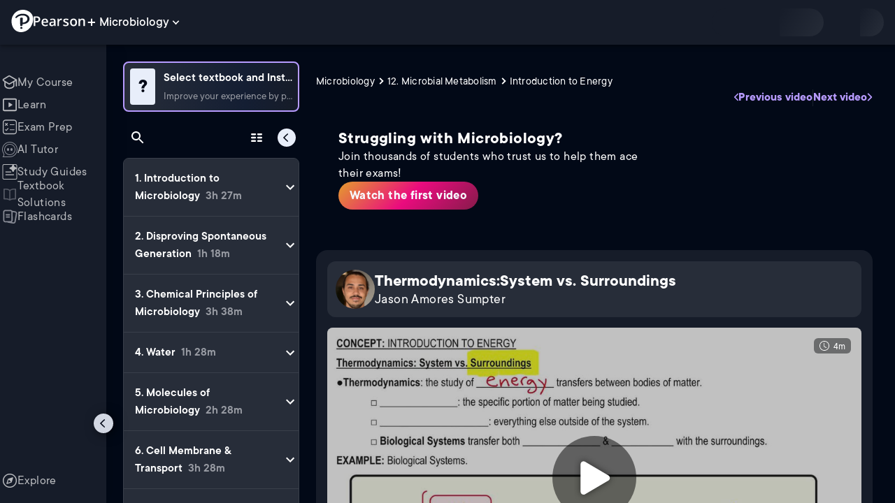

--- FILE ---
content_type: text/html; charset=utf-8
request_url: https://www.pearson.com/channels/microbiology/asset/03fdf9b3/thermodynamics-system-vs-surroundings
body_size: 46716
content:
<!DOCTYPE html><html lang="en"><head><meta charSet="utf-8"/><meta property="og:type" content="website"/><meta name="viewport" content="width=device-width, initial-scale=1"/><meta name="theme-color" content="#000000"/><meta property="og:image" content="https://www.pearson.com/channels/channels-logo.jpg"/><meta property="twitter:card" content="summary_large_image"/><meta property="twitter:image" content="https://www.pearson.com/channels/channels-logo.jpg"/><title>Thermodynamics:System vs. Surroundings | Study Prep in Pearson+</title><meta property="og:title" content="Thermodynamics:System vs. Surroundings | Study Prep in Pearson+"/><meta property="twitter:title" content="Thermodynamics:System vs. Surroundings | Study Prep in Pearson+"/><meta name="description" content="Thermodynamics:System vs. Surroundings"/><meta property="og:description" content="Thermodynamics:System vs. Surroundings"/><meta property="twitter:description" content="Thermodynamics:System vs. Surroundings"/><link rel="canonical" href="https://www.pearson.com/channels/microbiology/asset/03fdf9b3/thermodynamics-system-vs-surroundings"/><meta property="og:url" content="https://www.pearson.com/channels/microbiology/asset/03fdf9b3/thermodynamics-system-vs-surroundings"/><meta property="twitter:url" content="https://www.pearson.com/channels/microbiology/asset/03fdf9b3/thermodynamics-system-vs-surroundings"/><meta name="next-head-count" content="16"/><meta name="emotion-insertion-point" content=""/><style data-emotion="mui b6nho2 awgou1 q7mezt 10w9fme r9sqo6 10r7ggg 1g801pg r7k176 t3p1a1 7mxrdu abqyn 15830to 9vd5ud 11fhglq 1sjqd0u xgb323 hf94ok 1cbf1l2 1mpzjuh">.mui-b6nho2{background-color:#161c29;color:#fefefe;-webkit-transition:box-shadow 300ms cubic-bezier(0.4, 0, 0.2, 1) 0ms;transition:box-shadow 300ms cubic-bezier(0.4, 0, 0.2, 1) 0ms;box-shadow:var(--Paper-shadow);background-image:var(--Paper-overlay);display:-webkit-box;display:-webkit-flex;display:-ms-flexbox;display:flex;-webkit-flex-direction:column;-ms-flex-direction:column;flex-direction:column;width:100%;box-sizing:border-box;-webkit-flex-shrink:0;-ms-flex-negative:0;flex-shrink:0;position:fixed;z-index:1100;top:0;left:auto;right:0;--AppBar-background:#90caf9;--AppBar-color:rgba(0, 0, 0, 0.87);}@media print{.mui-b6nho2{position:absolute;}}.mui-awgou1{position:relative;display:-webkit-box;display:-webkit-flex;display:-ms-flexbox;display:flex;-webkit-align-items:center;-webkit-box-align:center;-ms-flex-align:center;align-items:center;padding-left:16px;padding-right:16px;min-height:56px;}@media (min-width:600px){.mui-awgou1{padding-left:24px;padding-right:24px;}}@media (min-width:0px){@media (orientation: landscape){.mui-awgou1{min-height:48px;}}}@media (min-width:600px){.mui-awgou1{min-height:64px;}}.mui-q7mezt{-webkit-user-select:none;-moz-user-select:none;-ms-user-select:none;user-select:none;width:1em;height:1em;display:inline-block;-webkit-flex-shrink:0;-ms-flex-negative:0;flex-shrink:0;-webkit-transition:fill 200ms cubic-bezier(0.4, 0, 0.2, 1) 0ms;transition:fill 200ms cubic-bezier(0.4, 0, 0.2, 1) 0ms;fill:currentColor;font-size:1.5rem;}.mui-10w9fme{margin:0;-webkit-flex-shrink:0;-ms-flex-negative:0;flex-shrink:0;border-width:0;border-style:solid;border-color:#2d374a;border-bottom-width:thin;}.mui-r9sqo6{display:-webkit-inline-box;display:-webkit-inline-flex;display:-ms-inline-flexbox;display:inline-flex;-webkit-align-items:center;-webkit-box-align:center;-ms-flex-align:center;align-items:center;-webkit-box-pack:center;-ms-flex-pack:center;-webkit-justify-content:center;justify-content:center;position:relative;box-sizing:border-box;-webkit-tap-highlight-color:transparent;background-color:transparent;outline:0;border:0;margin:0;border-radius:0;padding:0;cursor:pointer;-webkit-user-select:none;-moz-user-select:none;-ms-user-select:none;user-select:none;vertical-align:middle;-moz-appearance:none;-webkit-appearance:none;-webkit-text-decoration:none;text-decoration:none;color:inherit;text-align:center;-webkit-flex:0 0 auto;-ms-flex:0 0 auto;flex:0 0 auto;font-size:1.5rem;padding:8px;border-radius:50%;color:#fff;-webkit-transition:background-color 150ms cubic-bezier(0.4, 0, 0.2, 1) 0ms;transition:background-color 150ms cubic-bezier(0.4, 0, 0.2, 1) 0ms;padding:5px;font-size:1.125rem;}.mui-r9sqo6::-moz-focus-inner{border-style:none;}.mui-r9sqo6.Mui-disabled{pointer-events:none;cursor:default;}@media print{.mui-r9sqo6{-webkit-print-color-adjust:exact;color-adjust:exact;}}.mui-r9sqo6.Mui-disabled{background-color:transparent;color:rgba(255, 255, 255, 0.3);}.mui-r9sqo6.MuiIconButton-loading{color:transparent;}.mui-r9sqo6:hover{background-color:transparent;}.mui-r9sqo6:focus-visible{outline:2px solid var(--Text-darkTheme--Default);outline-offset:2px;}.mui-10r7ggg{list-style:none;margin:0;padding:0;position:relative;-webkit-align-self:stretch;-ms-flex-item-align:stretch;align-self:stretch;box-sizing:border-box;width:100%;background-color:var(--background-dark-theme-bg-level-2);border-radius:8px;border:1px solid var(--Border-darkTheme--border);overflow-x:hidden;}.mui-10r7ggg::-webkit-scrollbar-button{display:none;}.mui-10r7ggg::-webkit-scrollbar{width:8px;}.mui-10r7ggg::-webkit-scrollbar-thumb{width:8px;background:var(--Swatch-Light-900);border-radius:20px;visibility:hidden;}.mui-10r7ggg:hover::-webkit-scrollbar-thumb{visibility:visible;}.mui-1g801pg{display:-webkit-box;display:-webkit-flex;display:-ms-flexbox;display:flex;-webkit-box-pack:start;-ms-flex-pack:start;-webkit-justify-content:flex-start;justify-content:flex-start;-webkit-align-items:center;-webkit-box-align:center;-ms-flex-align:center;align-items:center;position:relative;-webkit-text-decoration:none;text-decoration:none;width:100%;box-sizing:border-box;text-align:left;border-bottom:1px solid #2d374a;-webkit-background-clip:padding-box;background-clip:padding-box;padding-top:12px;padding-bottom:12px;border-color:#2d374a;}.mui-r7k176{display:-webkit-inline-box;display:-webkit-inline-flex;display:-ms-inline-flexbox;display:inline-flex;-webkit-align-items:center;-webkit-box-align:center;-ms-flex-align:center;align-items:center;-webkit-box-pack:center;-ms-flex-pack:center;-webkit-justify-content:center;justify-content:center;position:relative;box-sizing:border-box;-webkit-tap-highlight-color:transparent;background-color:transparent;outline:0;border:0;margin:0;border-radius:0;padding:0;cursor:pointer;-webkit-user-select:none;-moz-user-select:none;-ms-user-select:none;user-select:none;vertical-align:middle;-moz-appearance:none;-webkit-appearance:none;-webkit-text-decoration:none;text-decoration:none;color:inherit;display:-webkit-box;display:-webkit-flex;display:-ms-flexbox;display:flex;-webkit-box-flex:1;-webkit-flex-grow:1;-ms-flex-positive:1;flex-grow:1;-webkit-box-pack:start;-ms-flex-pack:start;-webkit-justify-content:flex-start;justify-content:flex-start;-webkit-align-items:center;-webkit-box-align:center;-ms-flex-align:center;align-items:center;position:relative;-webkit-text-decoration:none;text-decoration:none;min-width:0;box-sizing:border-box;text-align:left;padding-top:8px;padding-bottom:8px;-webkit-transition:background-color 150ms cubic-bezier(0.4, 0, 0.2, 1) 0ms;transition:background-color 150ms cubic-bezier(0.4, 0, 0.2, 1) 0ms;padding:0 0 0 16px!important;}.mui-r7k176::-moz-focus-inner{border-style:none;}.mui-r7k176.Mui-disabled{pointer-events:none;cursor:default;}@media print{.mui-r7k176{-webkit-print-color-adjust:exact;color-adjust:exact;}}.mui-r7k176:hover{-webkit-text-decoration:none;text-decoration:none;background-color:rgba(255, 255, 255, 0.08);}@media (hover: none){.mui-r7k176:hover{background-color:transparent;}}.mui-r7k176.Mui-selected{background-color:rgba(144, 202, 249, 0.16);}.mui-r7k176.Mui-selected.Mui-focusVisible{background-color:rgba(144, 202, 249, 0.28);}.mui-r7k176.Mui-selected:hover{background-color:rgba(144, 202, 249, 0.24);}@media (hover: none){.mui-r7k176.Mui-selected:hover{background-color:rgba(144, 202, 249, 0.16);}}.mui-r7k176.Mui-focusVisible{background-color:rgba(255, 255, 255, 0.12);}.mui-r7k176.Mui-disabled{opacity:0.38;}.mui-r7k176:hover{background-color:transparent;}.mui-r7k176.Mui-selected{background-color:transparent;}.mui-r7k176.Mui-selected:hover{background-color:transparent;}.mui-t3p1a1{-webkit-flex:1 1 auto;-ms-flex:1 1 auto;flex:1 1 auto;min-width:0;margin-top:4px;margin-bottom:4px;}.MuiTypography-root:where(.mui-t3p1a1 .MuiListItemText-primary){display:block;}.MuiTypography-root:where(.mui-t3p1a1 .MuiListItemText-secondary){display:block;}.mui-7mxrdu{display:-webkit-inline-box;display:-webkit-inline-flex;display:-ms-inline-flexbox;display:inline-flex;-webkit-align-items:center;-webkit-box-align:center;-ms-flex-align:center;align-items:center;-webkit-box-pack:center;-ms-flex-pack:center;-webkit-justify-content:center;justify-content:center;position:relative;box-sizing:border-box;-webkit-tap-highlight-color:transparent;background-color:transparent;outline:0;border:0;margin:0;border-radius:0;padding:0;cursor:pointer;-webkit-user-select:none;-moz-user-select:none;-ms-user-select:none;user-select:none;vertical-align:middle;-moz-appearance:none;-webkit-appearance:none;-webkit-text-decoration:none;text-decoration:none;color:inherit;font-family:TT Commons;font-weight:500;font-size:0.875rem;line-height:1.75;text-transform:uppercase;min-width:64px;padding:6px 16px;border:0;border-radius:4px;-webkit-transition:background-color 250ms cubic-bezier(0.4, 0, 0.2, 1) 0ms,box-shadow 250ms cubic-bezier(0.4, 0, 0.2, 1) 0ms,border-color 250ms cubic-bezier(0.4, 0, 0.2, 1) 0ms,color 250ms cubic-bezier(0.4, 0, 0.2, 1) 0ms;transition:background-color 250ms cubic-bezier(0.4, 0, 0.2, 1) 0ms,box-shadow 250ms cubic-bezier(0.4, 0, 0.2, 1) 0ms,border-color 250ms cubic-bezier(0.4, 0, 0.2, 1) 0ms,color 250ms cubic-bezier(0.4, 0, 0.2, 1) 0ms;padding:6px 8px;color:var(--variant-textColor);background-color:var(--variant-textBg);--variant-textColor:#90caf9;--variant-outlinedColor:#90caf9;--variant-outlinedBorder:rgba(144, 202, 249, 0.5);--variant-containedColor:rgba(0, 0, 0, 0.87);--variant-containedBg:#90caf9;padding:4px 5px;font-size:0.8125rem;box-shadow:none;-webkit-transition:background-color 250ms cubic-bezier(0.4, 0, 0.2, 1) 0ms,box-shadow 250ms cubic-bezier(0.4, 0, 0.2, 1) 0ms,border-color 250ms cubic-bezier(0.4, 0, 0.2, 1) 0ms;transition:background-color 250ms cubic-bezier(0.4, 0, 0.2, 1) 0ms,box-shadow 250ms cubic-bezier(0.4, 0, 0.2, 1) 0ms,border-color 250ms cubic-bezier(0.4, 0, 0.2, 1) 0ms;text-transform:none;}.mui-7mxrdu::-moz-focus-inner{border-style:none;}.mui-7mxrdu.Mui-disabled{pointer-events:none;cursor:default;}@media print{.mui-7mxrdu{-webkit-print-color-adjust:exact;color-adjust:exact;}}.mui-7mxrdu:hover{-webkit-text-decoration:none;text-decoration:none;}.mui-7mxrdu.Mui-disabled{color:rgba(255, 255, 255, 0.3);}@media (hover: hover){.mui-7mxrdu:hover{--variant-containedBg:#42a5f5;--variant-textBg:rgba(144, 202, 249, 0.08);--variant-outlinedBorder:#90caf9;--variant-outlinedBg:rgba(144, 202, 249, 0.08);}}.mui-7mxrdu:hover{box-shadow:none;}.mui-7mxrdu.Mui-focusVisible{box-shadow:none;}.mui-7mxrdu:active{box-shadow:none;}.mui-7mxrdu.Mui-disabled{box-shadow:none;}.mui-7mxrdu.MuiButton-loading{color:transparent;}.mui-abqyn{height:0;overflow:hidden;-webkit-transition:height 300ms cubic-bezier(0.4, 0, 0.2, 1) 0ms;transition:height 300ms cubic-bezier(0.4, 0, 0.2, 1) 0ms;visibility:hidden;}.mui-15830to{display:-webkit-box;display:-webkit-flex;display:-ms-flexbox;display:flex;width:100%;}.mui-9vd5ud{width:100%;}.mui-11fhglq{list-style:none;margin:0;padding:0;position:relative;}.mui-1sjqd0u{display:-webkit-box;display:-webkit-flex;display:-ms-flexbox;display:flex;-webkit-box-pack:start;-ms-flex-pack:start;-webkit-justify-content:flex-start;justify-content:flex-start;-webkit-align-items:center;-webkit-box-align:center;-ms-flex-align:center;align-items:center;position:relative;-webkit-text-decoration:none;text-decoration:none;width:100%;box-sizing:border-box;text-align:left;border-bottom:1px solid #2d374a;-webkit-background-clip:padding-box;background-clip:padding-box;padding-top:12px;padding-bottom:12px;border-color:#2d374a;position:relative;}.mui-xgb323{display:-webkit-inline-box;display:-webkit-inline-flex;display:-ms-inline-flexbox;display:inline-flex;-webkit-align-items:center;-webkit-box-align:center;-ms-flex-align:center;align-items:center;-webkit-box-pack:center;-ms-flex-pack:center;-webkit-justify-content:center;justify-content:center;position:relative;box-sizing:border-box;-webkit-tap-highlight-color:transparent;background-color:transparent;outline:0;border:0;margin:0;border-radius:0;padding:0;cursor:pointer;-webkit-user-select:none;-moz-user-select:none;-ms-user-select:none;user-select:none;vertical-align:middle;-moz-appearance:none;-webkit-appearance:none;-webkit-text-decoration:none;text-decoration:none;color:inherit;display:-webkit-box;display:-webkit-flex;display:-ms-flexbox;display:flex;-webkit-box-flex:1;-webkit-flex-grow:1;-ms-flex-positive:1;flex-grow:1;-webkit-box-pack:start;-ms-flex-pack:start;-webkit-justify-content:flex-start;justify-content:flex-start;-webkit-align-items:center;-webkit-box-align:center;-ms-flex-align:center;align-items:center;position:relative;-webkit-text-decoration:none;text-decoration:none;min-width:0;box-sizing:border-box;text-align:left;padding-top:8px;padding-bottom:8px;-webkit-transition:background-color 150ms cubic-bezier(0.4, 0, 0.2, 1) 0ms;transition:background-color 150ms cubic-bezier(0.4, 0, 0.2, 1) 0ms;padding:0px;}.mui-xgb323::-moz-focus-inner{border-style:none;}.mui-xgb323.Mui-disabled{pointer-events:none;cursor:default;}@media print{.mui-xgb323{-webkit-print-color-adjust:exact;color-adjust:exact;}}.mui-xgb323:hover{-webkit-text-decoration:none;text-decoration:none;background-color:rgba(255, 255, 255, 0.08);}@media (hover: none){.mui-xgb323:hover{background-color:transparent;}}.mui-xgb323.Mui-selected{background-color:rgba(144, 202, 249, 0.16);}.mui-xgb323.Mui-selected.Mui-focusVisible{background-color:rgba(144, 202, 249, 0.28);}.mui-xgb323.Mui-selected:hover{background-color:rgba(144, 202, 249, 0.24);}@media (hover: none){.mui-xgb323.Mui-selected:hover{background-color:rgba(144, 202, 249, 0.16);}}.mui-xgb323.Mui-focusVisible{background-color:rgba(255, 255, 255, 0.12);}.mui-xgb323.Mui-disabled{opacity:0.38;}.mui-xgb323:hover{background-color:transparent;}.mui-xgb323.Mui-selected{background-color:transparent;}.mui-xgb323.Mui-selected:hover{background-color:transparent;}.mui-hf94ok{-webkit-flex:1 1 auto;-ms-flex:1 1 auto;flex:1 1 auto;min-width:0;margin-top:4px;margin-bottom:4px;padding-left:56px;padding-left:24px;}.MuiTypography-root:where(.mui-hf94ok .MuiListItemText-primary){display:block;}.MuiTypography-root:where(.mui-hf94ok .MuiListItemText-secondary){display:block;}.mui-1cbf1l2{height:0;overflow:hidden;-webkit-transition:height 300ms cubic-bezier(0.4, 0, 0.2, 1) 0ms;transition:height 300ms cubic-bezier(0.4, 0, 0.2, 1) 0ms;height:auto;overflow:visible;}.mui-1mpzjuh{display:-webkit-inline-box;display:-webkit-inline-flex;display:-ms-inline-flexbox;display:inline-flex;-webkit-align-items:center;-webkit-box-align:center;-ms-flex-align:center;align-items:center;-webkit-box-pack:center;-ms-flex-pack:center;-webkit-justify-content:center;justify-content:center;position:relative;box-sizing:border-box;-webkit-tap-highlight-color:transparent;background-color:transparent;outline:0;border:0;margin:0;border-radius:0;padding:0;cursor:pointer;-webkit-user-select:none;-moz-user-select:none;-ms-user-select:none;user-select:none;vertical-align:middle;-moz-appearance:none;-webkit-appearance:none;-webkit-text-decoration:none;text-decoration:none;color:inherit;text-align:center;-webkit-flex:0 0 auto;-ms-flex:0 0 auto;flex:0 0 auto;font-size:1.5rem;padding:8px;border-radius:50%;color:#fff;-webkit-transition:background-color 150ms cubic-bezier(0.4, 0, 0.2, 1) 0ms;transition:background-color 150ms cubic-bezier(0.4, 0, 0.2, 1) 0ms;padding:12px;font-size:1.75rem;}.mui-1mpzjuh::-moz-focus-inner{border-style:none;}.mui-1mpzjuh.Mui-disabled{pointer-events:none;cursor:default;}@media print{.mui-1mpzjuh{-webkit-print-color-adjust:exact;color-adjust:exact;}}.mui-1mpzjuh.Mui-disabled{background-color:transparent;color:rgba(255, 255, 255, 0.3);}.mui-1mpzjuh.MuiIconButton-loading{color:transparent;}.mui-1mpzjuh:hover{background-color:transparent;}.mui-1mpzjuh:focus-visible{outline:2px solid var(--Text-darkTheme--Default);outline-offset:2px;}</style><link rel="icon" href="https://www.pearson.com/etc/designs/global-store/pearsonplus/favicon.ico"/><link rel="shortcut icon" href="https://www.pearson.com/etc/designs/global-store/pearsonplus/favicon.ico"/><link rel="apple-touch-icon" href="/logo192.png"/><link rel="preload" as="script" href="https://www.pearson.com/assets/0bb383db49167f794e266452faa1fa11422373f0727"/><link rel="preload" href="https://static.studychannel.pearsonprd.tech/fonts/tt-commons.css" as="style"/><link rel="stylesheet" href="https://static.studychannel.pearsonprd.tech/fonts/tt-commons.css"/><link rel="preload" href="/channels/_next/static/css/662d22eba9c66389.css" as="style"/><link rel="stylesheet" href="/channels/_next/static/css/662d22eba9c66389.css" data-n-g=""/><link rel="preload" href="/channels/_next/static/css/b4813fa38d5a3705.css" as="style"/><link rel="stylesheet" href="/channels/_next/static/css/b4813fa38d5a3705.css" data-n-p=""/><link rel="preload" href="/channels/_next/static/css/105a4832be464467.css" as="style"/><link rel="stylesheet" href="/channels/_next/static/css/105a4832be464467.css" data-n-p=""/><link rel="preload" href="/channels/_next/static/css/df940a474ef8b496.css" as="style"/><link rel="stylesheet" href="/channels/_next/static/css/df940a474ef8b496.css" data-n-p=""/><link rel="preload" href="/channels/_next/static/css/6f2892d9fd7fd495.css" as="style"/><link rel="stylesheet" href="/channels/_next/static/css/6f2892d9fd7fd495.css" data-n-p=""/><link rel="preload" href="/channels/_next/static/css/5fb82a48424bfd07.css" as="style"/><link rel="stylesheet" href="/channels/_next/static/css/5fb82a48424bfd07.css" data-n-p=""/><link rel="preload" href="/channels/_next/static/css/61839992a7bf61df.css" as="style"/><link rel="stylesheet" href="/channels/_next/static/css/61839992a7bf61df.css" data-n-p=""/><noscript data-n-css=""></noscript><script type="text/javascript" src="https://www.pearson.com/assets/0bb383db49167f794e266452faa1fa11422373f0727"  ></script><script defer="" nomodule="" src="/channels/_next/static/chunks/polyfills-42372ed130431b0a.js"></script><script src="/channels/_next/static/chunks/webpack-10f55f2c68d1c88e.js" defer=""></script><script src="/channels/_next/static/chunks/framework-945b357d4a851f4b.js" defer=""></script><script src="/channels/_next/static/chunks/main-1da665e70e46b984.js" defer=""></script><script src="/channels/_next/static/chunks/pages/_app-4a3b19b4e6b044e0.js" defer=""></script><script src="/channels/_next/static/chunks/9353-8825306d3ae48c9f.js" defer=""></script><script src="/channels/_next/static/chunks/2812-f0f928770d9a2379.js" defer=""></script><script src="/channels/_next/static/chunks/2515-f5152e1069ade688.js" defer=""></script><script src="/channels/_next/static/chunks/1218-2c9e2d50d557f6c9.js" defer=""></script><script src="/channels/_next/static/chunks/9470-503b15789f1f9275.js" defer=""></script><script src="/channels/_next/static/chunks/3075-a52312b495f38e1c.js" defer=""></script><script src="/channels/_next/static/chunks/4859-0c0a5402c9c8cf40.js" defer=""></script><script src="/channels/_next/static/chunks/8738-1d90454d6c3295da.js" defer=""></script><script src="/channels/_next/static/chunks/6009-ec61950aa933d873.js" defer=""></script><script src="/channels/_next/static/chunks/4496-c861fcdcf53199ab.js" defer=""></script><script src="/channels/_next/static/chunks/7817-33490e0da84b2242.js" defer=""></script><script src="/channels/_next/static/chunks/5977-8dab3b1a1ad109e5.js" defer=""></script><script src="/channels/_next/static/chunks/6444-de6e877378585d07.js" defer=""></script><script src="/channels/_next/static/chunks/3861-c6bae2b8b168a39a.js" defer=""></script><script src="/channels/_next/static/chunks/7921-2de4528359360c00.js" defer=""></script><script src="/channels/_next/static/chunks/4956-aed7239f855eb643.js" defer=""></script><script src="/channels/_next/static/chunks/2092-38bc2d4b480fb476.js" defer=""></script><script src="/channels/_next/static/chunks/5395-a93bd3b092c20e48.js" defer=""></script><script src="/channels/_next/static/chunks/2022-529fdfcec290c7f5.js" defer=""></script><script src="/channels/_next/static/chunks/7938-6e8113018c05a593.js" defer=""></script><script src="/channels/_next/static/chunks/pages/%5BcourseId%5D/asset/%5BassetId%5D/%5BassetName%5D-b4e5d102564ef98b.js" defer=""></script><script src="/channels/_next/static/Ukv5DBzTkhenZkVo55s80/_buildManifest.js" defer=""></script><script src="/channels/_next/static/Ukv5DBzTkhenZkVo55s80/_ssgManifest.js" defer=""></script>
                              <script>!function(e){var n="https://s.go-mpulse.net/boomerang/";if("False"=="True")e.BOOMR_config=e.BOOMR_config||{},e.BOOMR_config.PageParams=e.BOOMR_config.PageParams||{},e.BOOMR_config.PageParams.pci=!0,n="https://s2.go-mpulse.net/boomerang/";if(window.BOOMR_API_key="XCNNJ-G8PCV-U855W-LP259-ULUSU",function(){function e(){if(!r){var e=document.createElement("script");e.id="boomr-scr-as",e.src=window.BOOMR.url,e.async=!0,o.appendChild(e),r=!0}}function t(e){r=!0;var n,t,a,i,d=document,O=window;if(window.BOOMR.snippetMethod=e?"if":"i",t=function(e,n){var t=d.createElement("script");t.id=n||"boomr-if-as",t.src=window.BOOMR.url,BOOMR_lstart=(new Date).getTime(),e=e||d.body,e.appendChild(t)},!window.addEventListener&&window.attachEvent&&navigator.userAgent.match(/MSIE [67]\./))return window.BOOMR.snippetMethod="s",void t(o,"boomr-async");a=document.createElement("IFRAME"),a.src="about:blank",a.title="",a.role="presentation",a.loading="eager",i=(a.frameElement||a).style,i.width=0,i.height=0,i.border=0,i.display="none",o.appendChild(a);try{O=a.contentWindow,d=O.document.open()}catch(_){n=document.domain,a.src="javascript:var d=document.open();d.domain='"+n+"';void 0;",O=a.contentWindow,d=O.document.open()}if(n)d._boomrl=function(){this.domain=n,t()},d.write("<bo"+"dy onload='document._boomrl();'>");else if(O._boomrl=function(){t()},O.addEventListener)O.addEventListener("load",O._boomrl,!1);else if(O.attachEvent)O.attachEvent("onload",O._boomrl);d.close()}function a(e){window.BOOMR_onload=e&&e.timeStamp||(new Date).getTime()}if(!window.BOOMR||!window.BOOMR.version&&!window.BOOMR.snippetExecuted){window.BOOMR=window.BOOMR||{},window.BOOMR.snippetStart=(new Date).getTime(),window.BOOMR.snippetExecuted=!0,window.BOOMR.snippetVersion=14,window.BOOMR.url=n+"XCNNJ-G8PCV-U855W-LP259-ULUSU";var i=document.currentScript||document.getElementsByTagName("script")[0],o=i.parentNode,r=!1,d=document.createElement("link");if(d.relList&&"function"==typeof d.relList.supports&&d.relList.supports("preload")&&"as"in d)window.BOOMR.snippetMethod="p",d.href=window.BOOMR.url,d.rel="preload",d.as="script",d.addEventListener("load",e),d.addEventListener("error",function(){t(!0)}),setTimeout(function(){if(!r)t(!0)},3e3),BOOMR_lstart=(new Date).getTime(),o.appendChild(d);else t(!1);if(window.addEventListener)window.addEventListener("load",a,!1);else if(window.attachEvent)window.attachEvent("onload",a)}}(),"".length>0)if(e&&"performance"in e&&e.performance&&"function"==typeof e.performance.setResourceTimingBufferSize)e.performance.setResourceTimingBufferSize();!function(){if(BOOMR=e.BOOMR||{},BOOMR.plugins=BOOMR.plugins||{},!BOOMR.plugins.AK){var n=""=="true"?1:0,t="",a="aoizidaxezglg2lkbera-f-f317a27cb-clientnsv4-s.akamaihd.net",i="false"=="true"?2:1,o={"ak.v":"39","ak.cp":"1904824","ak.ai":parseInt("503985",10),"ak.ol":"0","ak.cr":9,"ak.ipv":4,"ak.proto":"h2","ak.rid":"6f16697","ak.r":45721,"ak.a2":n,"ak.m":"x","ak.n":"essl","ak.bpcip":"3.145.148.0","ak.cport":49504,"ak.gh":"23.33.25.6","ak.quicv":"","ak.tlsv":"tls1.3","ak.0rtt":"","ak.0rtt.ed":"","ak.csrc":"-","ak.acc":"","ak.t":"1768556834","ak.ak":"hOBiQwZUYzCg5VSAfCLimQ==JfJIagN0t+aSFBEqBVpy+K2VVoUi34pY2RECLuVYJPNhW9xyl39DTJTpEz789yO1+EE5LCAs3In9/TPJx0xHXPZtxPxbpmRvkHq8xeNQoxOE6F+0abU9s2ik3xLAdMdYZRaqnq9KEFtqNeCMffJjAEQ52DXNEOAfeOI+SoIXeMBV1ngDqw85rBJInjYIPvDRWn84PCtMI/BsQie+Tcu12NcA2KTnGfvsyfQwj3QawQNWvXsnBvo0m5zwUUjEmDdYMbOiJ58/OhXvB3dbpq7oj6lD/TxbCObtC+SBuXbfXpeOToW57gxlFjb6MxUXp7M0iIuGuYLJms1FZ6PSVuzoKV2j1IZHPA4aCuhjLb1GWfmZ2v91YpQLU6uJBB3FgrEHqVoytaaJRL659WCu1Cz5FqOFny/CPd/XVriedr6TNs4=","ak.pv":"177","ak.dpoabenc":"","ak.tf":i};if(""!==t)o["ak.ruds"]=t;var r={i:!1,av:function(n){var t="http.initiator";if(n&&(!n[t]||"spa_hard"===n[t]))o["ak.feo"]=void 0!==e.aFeoApplied?1:0,BOOMR.addVar(o)},rv:function(){var e=["ak.bpcip","ak.cport","ak.cr","ak.csrc","ak.gh","ak.ipv","ak.m","ak.n","ak.ol","ak.proto","ak.quicv","ak.tlsv","ak.0rtt","ak.0rtt.ed","ak.r","ak.acc","ak.t","ak.tf"];BOOMR.removeVar(e)}};BOOMR.plugins.AK={akVars:o,akDNSPreFetchDomain:a,init:function(){if(!r.i){var e=BOOMR.subscribe;e("before_beacon",r.av,null,null),e("onbeacon",r.rv,null,null),r.i=!0}return this},is_complete:function(){return!0}}}}()}(window);</script></head><body class="study-theme-dark"><div id="__next"><div id="root"><a class="PUOR6p" href="#main-content-starts">Skip to main content</a><div class="S_xlzd"><header class="MuiPaper-root MuiPaper-elevation MuiPaper-elevation4 MuiAppBar-root MuiAppBar-colorPrimary MuiAppBar-positionFixed _9lQJQ_ mui-fixed mui-b6nho2" id="mainHeader" style="--Paper-shadow:0px 2px 4px -1px rgba(0,0,0,0.2),0px 4px 5px 0px rgba(0,0,0,0.14),0px 1px 10px 0px rgba(0,0,0,0.12);--Paper-overlay:linear-gradient(rgba(255, 255, 255, 0.092), rgba(255, 255, 255, 0.092))"><div class="MuiToolbar-root MuiToolbar-gutters MuiToolbar-regular v_I_em mui-awgou1"><div><a href="https://www.pearson.com/en-us/pearsonplus.html" class="w9JKWE" tabindex="0" role="button"><img src="/channels/images/PearsonLogo.svg" class="WN5pdq" alt="Pearson+ Logo" width="32" height="32"/><img role="presentation" src="/channels/images/PearsonLogoText.svg" class="RKsB3s" alt="Pearson+ Logo" width="88" height="18"/></a></div><button id=":R16al3l96:" class="gdM_Ks" aria-expanded="false" aria-controls="channelsModal"><p class="aVkELG">Microbiology</p><svg class="MuiSvgIcon-root MuiSvgIcon-fontSizeMedium _4PuOGb mui-q7mezt" focusable="false" aria-hidden="true" viewBox="0 0 24 24"><path d="M7.41 8.59 12 13.17l4.59-4.58L18 10l-6 6-6-6z"></path></svg></button><div class="ZPRem8"><div class="JRTxfl"><div class="ZeKf_n vDS8QF"><div class="S0a0BQ" style="width:100%;height:100%"><span></span></div></div><div class="ZeKf_n"><div class="S0a0BQ" style="width:100%;height:100%"><span></span></div></div></div></div></div></header><div class="mL_aZ_"><div style="top:58px" class="IHblgN"><nav aria-label="channel" class="K2kWMu"><div role="list" class="V4mDev"><span role="listitem" class="_7BFWe2" data-coachmark="{&quot;position&quot;:&quot;bottom&quot;,&quot;offset&quot;:[0,10],&quot;step&quot;:1,&quot;label&quot;:&quot;My Course&quot;,&quot;text&quot;:&quot;Create a personalized study plan and get recommended content.&quot;}"><a class="vUU_gl" href="/channels/microbiology"><span>My Course</span></a></span><span role="listitem" class="_7BFWe2" data-coachmark="{&quot;position&quot;:&quot;bottom&quot;,&quot;offset&quot;:[0,10],&quot;step&quot;:2,&quot;label&quot;:&quot;Learn&quot;,&quot;text&quot;:&quot;Watch bite-sized video lessons by world-class instructors.&quot;}"><a class="vUU_gl" href="/channels/microbiology/learn/jason/ch-1-introduction-to-microbiology/introduction-to-microbiology"><span>Learn</span></a></span><span role="listitem" class="_7BFWe2" data-coachmark="{&quot;position&quot;:&quot;bottom&quot;,&quot;offset&quot;:[0,10],&quot;step&quot;:3,&quot;label&quot;:&quot;Exam Prep&quot;,&quot;text&quot;:&quot;Prepare for your exams with custom practice sets.&quot;}"><a class="vUU_gl" href="/channels/microbiology/exam-prep"><span>Exam Prep</span></a></span><span role="listitem" class="_7BFWe2" data-coachmark="{&quot;position&quot;:&quot;bottom&quot;,&quot;offset&quot;:[0,10],&quot;step&quot;:4,&quot;label&quot;:&quot;AI Tutor&quot;,&quot;text&quot;:&quot;Get unstuck with our trusted AI tutor.&quot;}"><a class="vUU_gl" href="/channels/microbiology/ai-tutor"><span>AI Tutor</span></a></span><span role="listitem" class="_7BFWe2" data-coachmark="{&quot;position&quot;:&quot;bottom&quot;,&quot;offset&quot;:[0,10],&quot;step&quot;:5,&quot;label&quot;:&quot;Study Guides&quot;,&quot;text&quot;:&quot;Transform your notes into study guides, flashcards, and practice problems.&quot;}"><a class="vUU_gl" href="/channels/microbiology/study-guides"><span>Study Guides</span></a></span><span role="listitem" class="_7BFWe2"><a class="vUU_gl" href="/channels/microbiology/textbook-solutions"><span>Textbook Solutions</span></a></span><span role="listitem" class="_7BFWe2"><a class="vUU_gl" href="/channels/microbiology/flashcards"><span>Flashcards</span></a></span><span role="listitem" class="_7BFWe2"><a class="vUU_gl" href="/channels/microbiology/explore/ch-1-introduction-to-microbiology/introduction-to-microbiology"><span>Explore</span></a></span><div aria-hidden="true" class="_3TfBic"></div></div></nav></div><div class="_9bHcpc"><nav aria-label="channel"><ul class="_51oDmM"><li class="_5AKkCe"><a class="P_CdIR" data-coachmark="{&quot;position&quot;:&quot;right&quot;,&quot;offset&quot;:[10,0],&quot;step&quot;:1,&quot;label&quot;:&quot;My Course&quot;,&quot;text&quot;:&quot;Create a personalized study plan and get recommended content.&quot;}" href="/channels/microbiology"><div class="_5qo0Fy"></div><div class="_2a6qYG" aria-label=""><img alt="" src="/channels/images/navigation/myCourseOutline.svg" height="22" width="22"/></div><span class="k78nyG">My Course</span></a></li><li class="MuiDivider-root MuiDivider-fullWidth _5AKkCe FU9xbf mui-10w9fme" role="none"></li><li class="_5AKkCe"><a class="P_CdIR" data-coachmark="{&quot;position&quot;:&quot;right&quot;,&quot;offset&quot;:[10,0],&quot;step&quot;:2,&quot;label&quot;:&quot;Learn&quot;,&quot;text&quot;:&quot;Watch bite-sized video lessons by world-class instructors.&quot;}" href="/channels/microbiology/learn/jason/ch-1-introduction-to-microbiology/introduction-to-microbiology"><div class="_5qo0Fy"></div><div class="_2a6qYG" aria-label=""><img alt="" src="/channels/images/navigation/learnOutline.svg" height="22" width="22"/></div><span class="k78nyG">Learn</span></a></li><li class="_5AKkCe"><a class="P_CdIR" data-coachmark="{&quot;position&quot;:&quot;right&quot;,&quot;offset&quot;:[10,0],&quot;step&quot;:3,&quot;label&quot;:&quot;Exam Prep&quot;,&quot;text&quot;:&quot;Prepare for your exams with custom practice sets.&quot;}" href="/channels/microbiology/exam-prep"><div class="_5qo0Fy"></div><div class="_2a6qYG" aria-label=""><img alt="" src="/channels/images/navigation/examPrepOutline.svg" height="22" width="22"/></div><span class="k78nyG">Exam Prep</span></a></li><li class="_5AKkCe"><a class="P_CdIR" data-coachmark="{&quot;position&quot;:&quot;right&quot;,&quot;offset&quot;:[10,0],&quot;step&quot;:4,&quot;label&quot;:&quot;AI Tutor&quot;,&quot;text&quot;:&quot;Get unstuck with our trusted AI tutor.&quot;}" href="/channels/microbiology/ai-tutor"><div class="_5qo0Fy"></div><div class="_2a6qYG" aria-label=""><img alt="" src="/channels/images/navigation/hwHelpOutline.svg" height="22" width="22"/></div><span class="k78nyG">AI Tutor</span></a></li><li class="_5AKkCe"><a class="P_CdIR" data-coachmark="{&quot;position&quot;:&quot;right&quot;,&quot;offset&quot;:[10,0],&quot;step&quot;:5,&quot;label&quot;:&quot;Study Guides&quot;,&quot;text&quot;:&quot;Transform your notes into study guides, flashcards, and practice problems.&quot;}" href="/channels/microbiology/study-guides"><div class="_5qo0Fy"></div><div class="_2a6qYG" aria-label=""><img alt="" src="/channels/images/navigation/studyGuidesOutline.svg" height="22" width="22"/></div><span class="k78nyG">Study Guides</span></a></li><li class="_5AKkCe"><a class="P_CdIR" href="/channels/microbiology/textbook-solutions"><div class="_5qo0Fy"></div><div class="_2a6qYG" aria-label=""><img alt="" src="/channels/images/navigation/textbookSolutionsOutlined.svg" height="22" width="22"/></div><span class="k78nyG">Textbook Solutions</span></a></li><li class="_5AKkCe"><a class="P_CdIR" href="/channels/microbiology/flashcards"><div class="_5qo0Fy"></div><div class="_2a6qYG" aria-label=""><img alt="" src="/channels/images/navigation/flashcardsOutline.svg" height="22" width="22"/></div><span class="k78nyG">Flashcards</span></a></li><li class="MuiDivider-root MuiDivider-fullWidth _5AKkCe FU9xbf mui-10w9fme" role="none"></li><li class="_5AKkCe FPETun"><a class="P_CdIR" href="/channels/microbiology/explore/ch-1-introduction-to-microbiology/introduction-to-microbiology"><div class="_5qo0Fy"></div><div class="_2a6qYG" aria-label=""><img alt="" src="/channels/images/navigation/exploreOutline.svg" height="22" width="22"/></div><span class="k78nyG">Explore</span></a></li></ul></nav><button class="MuiButtonBase-root MuiIconButton-root MuiIconButton-sizeSmall LOCt6o mui-r9sqo6" tabindex="0" type="button" aria-label="Hide navigation"><img src="/channels/images/navigation/collapseTOC.svg" alt="" width="18" height="18"/></button></div><div id="course-content-wrapper-id" class="pgk82m"><div class="KEaPyn"><div style="display:contents" data-a11y-owner="" data-a11y-owner-root-link=":R9jl96:-owner-state-owner-root" data-a11y-owner-root=":R9jl96:-owner-state-owner-root"><main id="main-content-starts"><div class="TpnSq9"><div class="k_2zu_"><div role="navigation" aria-labelledby=":R3pjl96:" class="vgBHcF"><div id="enrollment-cta-container" class="spmj5S"><div class="MLAyKF"><button type="button" class="wx_lJz" aria-describedby=":R2jpjl96:"><div class="_2mj4Qt">?</div><div class="jPqi12"><span class="evZoBg">Select textbook and Institution</span><p aria-hidden="true" id=":R2jpjl96:" class="VBhMg7" aria-label="Improve your experience by picking them">Improve your experience by picking them</p></div></button></div></div><div class="TZ1E1a"><div class="WWiYz1"><span id=":R3pjl96:" class="jYFpyL">Table of contents</span><div role="search" aria-label="Table of contents"><button class="MuiButtonBase-root MuiIconButton-root MuiIconButton-sizeSmall VYV9Jq mui-r9sqo6" tabindex="0" type="button" aria-label="Search in the table of contents"><svg class="MuiSvgIcon-root MuiSvgIcon-fontSizeMedium Z74YDX mui-q7mezt" focusable="false" aria-hidden="true" viewBox="0 0 24 24"><path d="M15.5 14h-.79l-.28-.27C15.41 12.59 16 11.11 16 9.5 16 5.91 13.09 3 9.5 3S3 5.91 3 9.5 5.91 16 9.5 16c1.61 0 3.09-.59 4.23-1.57l.27.28v.79l5 4.99L20.49 19zm-6 0C7.01 14 5 11.99 5 9.5S7.01 5 9.5 5 14 7.01 14 9.5 11.99 14 9.5 14"></path></svg></button></div><div><button class="MuiButtonBase-root MuiIconButton-root MuiIconButton-sizeSmall vWd8R_ mui-r9sqo6" tabindex="0" type="button" aria-label="Table of contents" aria-haspopup="dialog"><img alt="" src="/channels/images/TableOfContents.svg" width="32" height="32"/></button><span class="lmvWS_"><button class="MuiButtonBase-root MuiIconButton-root MuiIconButton-sizeSmall RdE9vR mui-r9sqo6" tabindex="0" type="button" aria-label="Hide table of content"><img alt="" src="/channels/images/navigation/collapseTOC.svg" class="xOMMiY" width="18" height="18"/></button></span></div><div class="fHO2t9"><div aria-live="polite"><span></span></div></div></div></div><div class="cecjNj"><div class="ZcO5Ok"><a class="PUOR6p" href="#guided-main-content-starts">Skip topic navigation</a></div></div><ul class="MuiList-root mui-10r7ggg" aria-label="Course chapters"><li class="MuiListItem-root MuiListItem-divider NCgY3E mui-1g801pg"><div class="MuiButtonBase-root MuiListItemButton-root MuiListItemButton-root mui-r7k176" tabindex="0" role="button" aria-expanded="false" aria-controls=":Rqfjpjl96:"><div class="MuiListItemText-root mui-t3p1a1"><div class="C8heh4"><div><div><span>1. Introduction to Microbiology</span><span aria-label="approx duration: 3h 27min" class="stVea0">3h 27m</span></div><div hidden=""><button class="MuiButtonBase-root MuiButton-root MuiButton-text MuiButton-textPrimary MuiButton-sizeSmall MuiButton-textSizeSmall MuiButton-colorPrimary MuiButton-disableElevation MuiButton-root MuiButton-text MuiButton-textPrimary MuiButton-sizeSmall MuiButton-textSizeSmall MuiButton-colorPrimary MuiButton-disableElevation n62TL9 mui-7mxrdu" tabindex="0" type="button" id=":Rqfjpjl96H1:">Chapter worksheet<img class="eCVPU_" src="/channels/images/primaryDownloadIcon.svg" alt=""/><img class="_3_aoI5" src="/channels/images/primaryDownloadIconHover.svg" alt=""/></button></div></div><svg class="MuiSvgIcon-root MuiSvgIcon-fontSizeMedium mui-q7mezt" focusable="false" aria-hidden="true" viewBox="0 0 24 24"><path d="M16.59 8.59 12 13.17 7.41 8.59 6 10l6 6 6-6z"></path></svg></div></div></div><div aria-owns=":Rqfjpjl96H1: :Rqfjpjl96H2:"></div></li><div style="min-height:0px" class="MuiCollapse-root MuiCollapse-vertical MuiCollapse-hidden mui-abqyn"><div class="MuiCollapse-wrapper MuiCollapse-vertical mui-15830to"><div class="MuiCollapse-wrapperInner MuiCollapse-vertical mui-9vd5ud"><ul class="MuiList-root zR8RVK mui-11fhglq" aria-label="1. Introduction to Microbiology chapter topics" id=":Rqfjpjl96:"><li class="MuiListItem-root MuiListItem-divider oWIqzb mui-1sjqd0u"><a class="MuiButtonBase-root MuiListItemButton-root MuiListItemButton-root mui-xgb323" tabindex="0" role="link" aria-current="false" href="/channels/microbiology/learn/jason/ch-1-introduction-to-microbiology/introduction-to-microbiology"><div class="MuiListItemText-root MuiListItemText-inset mui-hf94ok"><div><div class="Kel19U">Introduction to Microbiology</div><span aria-label="approx duration: 18min" class="CSu3yz">18m</span></div></div></a></li><span aria-owns=":R6lagqfjpjl96:"></span><li class="MuiListItem-root MuiListItem-divider oWIqzb mui-1sjqd0u"><a class="MuiButtonBase-root MuiListItemButton-root MuiListItemButton-root mui-xgb323" tabindex="0" role="link" aria-current="false" href="/channels/microbiology/learn/jason/ch-1-introduction-to-microbiology/introduction-to-taxonomy-Bio-1"><div class="MuiListItemText-root MuiListItemText-inset mui-hf94ok"><div><div class="Kel19U">Introduction to Taxonomy</div><span aria-label="approx duration: 26min" class="CSu3yz">26m</span></div></div></a></li><span aria-owns=":Ralagqfjpjl96:"></span><li class="MuiListItem-root MuiListItem-divider oWIqzb mui-1sjqd0u"><a class="MuiButtonBase-root MuiListItemButton-root MuiListItemButton-root mui-xgb323" tabindex="0" role="link" aria-current="false" href="/channels/microbiology/learn/jason/ch-1-introduction-to-microbiology/scientific-naming-of-organisms"><div class="MuiListItemText-root MuiListItemText-inset mui-hf94ok"><div><div class="Kel19U">Scientific Naming of Organisms</div><span aria-label="approx duration: 9min" class="CSu3yz">9m</span></div></div></a></li><span aria-owns=":Relagqfjpjl96:"></span><li class="MuiListItem-root MuiListItem-divider oWIqzb mui-1sjqd0u"><a class="MuiButtonBase-root MuiListItemButton-root MuiListItemButton-root mui-xgb323" tabindex="0" role="link" aria-current="false" href="/channels/microbiology/learn/jason/ch-1-introduction-to-microbiology/members-of-the-bacterial-world"><div class="MuiListItemText-root MuiListItemText-inset mui-hf94ok"><div><div class="Kel19U">Members of the Bacterial World</div><span aria-label="approx duration: 10min" class="CSu3yz">10m</span></div></div></a></li><span aria-owns=":Rilagqfjpjl96:"></span><li class="MuiListItem-root MuiListItem-divider oWIqzb mui-1sjqd0u"><a class="MuiButtonBase-root MuiListItemButton-root MuiListItemButton-root mui-xgb323" tabindex="0" role="link" aria-current="false" href="/channels/microbiology/learn/jason/ch-1-introduction-to-microbiology/introduction-to-bacteria"><div class="MuiListItemText-root MuiListItemText-inset mui-hf94ok"><div><div class="Kel19U">Introduction to Bacteria</div><span aria-label="approx duration: 9min" class="CSu3yz">9m</span></div></div></a></li><span aria-owns=":Rmlagqfjpjl96:"></span><li class="MuiListItem-root MuiListItem-divider oWIqzb mui-1sjqd0u"><a class="MuiButtonBase-root MuiListItemButton-root MuiListItemButton-root mui-xgb323" tabindex="0" role="link" aria-current="false" href="/channels/microbiology/learn/jason/ch-1-introduction-to-microbiology/introduction-to-archaea"><div class="MuiListItemText-root MuiListItemText-inset mui-hf94ok"><div><div class="Kel19U">Introduction to Archaea</div><span aria-label="approx duration: 10min" class="CSu3yz">10m</span></div></div></a></li><span aria-owns=":Rqlagqfjpjl96:"></span><li class="MuiListItem-root MuiListItem-divider oWIqzb mui-1sjqd0u"><a class="MuiButtonBase-root MuiListItemButton-root MuiListItemButton-root mui-xgb323" tabindex="0" role="link" aria-current="false" href="/channels/microbiology/learn/jason/ch-1-introduction-to-microbiology/introduction-to-eukarya"><div class="MuiListItemText-root MuiListItemText-inset mui-hf94ok"><div><div class="Kel19U">Introduction to Eukarya</div><span aria-label="approx duration: 20min" class="CSu3yz">20m</span></div></div></a></li><span aria-owns=":Rulagqfjpjl96:"></span><li class="MuiListItem-root MuiListItem-divider oWIqzb mui-1sjqd0u"><a class="MuiButtonBase-root MuiListItemButton-root MuiListItemButton-root mui-xgb323" tabindex="0" role="link" aria-current="false" href="/channels/microbiology/learn/jason/ch-1-introduction-to-microbiology/acellular-infectious-agents-viruses-viroids-prions"><div class="MuiListItemText-root MuiListItemText-inset mui-hf94ok"><div><div class="Kel19U">Acellular Infectious Agents: Viruses, Viroids &amp; Prions</div><span aria-label="approx duration: 19min" class="CSu3yz">19m</span></div></div></a></li><span aria-owns=":R12lagqfjpjl96:"></span><li class="MuiListItem-root MuiListItem-divider oWIqzb mui-1sjqd0u"><a class="MuiButtonBase-root MuiListItemButton-root MuiListItemButton-root mui-xgb323" tabindex="0" role="link" aria-current="false" href="/channels/microbiology/learn/jason/ch-1-introduction-to-microbiology/importance-of-microorganisms"><div class="MuiListItemText-root MuiListItemText-inset mui-hf94ok"><div><div class="Kel19U">Importance of Microorganisms</div><span aria-label="approx duration: 25min" class="CSu3yz">25m</span></div></div></a></li><span aria-owns=":R16lagqfjpjl96:"></span><li class="MuiListItem-root MuiListItem-divider oWIqzb mui-1sjqd0u"><a class="MuiButtonBase-root MuiListItemButton-root MuiListItemButton-root mui-xgb323" tabindex="0" role="link" aria-current="false" href="/channels/microbiology/learn/jason/ch-1-introduction-to-microbiology/scientific-method-Bio-1"><div class="MuiListItemText-root MuiListItemText-inset mui-hf94ok"><div><div class="Kel19U">Scientific Method</div><span aria-label="approx duration: 27min" class="CSu3yz">27m</span></div></div></a></li><span aria-owns=":R1alagqfjpjl96:"></span><li class="MuiListItem-root MuiListItem-divider oWIqzb mui-1sjqd0u"><a class="MuiButtonBase-root MuiListItemButton-root MuiListItemButton-root mui-xgb323" tabindex="0" role="link" aria-current="false" href="/channels/microbiology/learn/jason/ch-1-introduction-to-microbiology/experimental-design-Bio-1"><div class="MuiListItemText-root MuiListItemText-inset mui-hf94ok"><div><div class="Kel19U">Experimental Design</div><span aria-label="approx duration: 30min" class="CSu3yz">30m</span></div></div></a></li><span aria-owns=":R1elagqfjpjl96:"></span></ul></div></div></div><li class="MuiListItem-root MuiListItem-divider NCgY3E mui-1g801pg"><div class="MuiButtonBase-root MuiListItemButton-root MuiListItemButton-root mui-r7k176" tabindex="0" role="button" aria-expanded="false" aria-controls=":R1afjpjl96:"><div class="MuiListItemText-root mui-t3p1a1"><div class="C8heh4"><div><div><span>2. Disproving Spontaneous Generation</span><span aria-label="approx duration: 1h 18min" class="stVea0">1h 18m</span></div><div hidden=""><button class="MuiButtonBase-root MuiButton-root MuiButton-text MuiButton-textPrimary MuiButton-sizeSmall MuiButton-textSizeSmall MuiButton-colorPrimary MuiButton-disableElevation MuiButton-root MuiButton-text MuiButton-textPrimary MuiButton-sizeSmall MuiButton-textSizeSmall MuiButton-colorPrimary MuiButton-disableElevation n62TL9 mui-7mxrdu" tabindex="0" type="button" id=":R1afjpjl96H1:">Chapter worksheet<img class="eCVPU_" src="/channels/images/primaryDownloadIcon.svg" alt=""/><img class="_3_aoI5" src="/channels/images/primaryDownloadIconHover.svg" alt=""/></button></div></div><svg class="MuiSvgIcon-root MuiSvgIcon-fontSizeMedium mui-q7mezt" focusable="false" aria-hidden="true" viewBox="0 0 24 24"><path d="M16.59 8.59 12 13.17 7.41 8.59 6 10l6 6 6-6z"></path></svg></div></div></div><div aria-owns=":R1afjpjl96H1: :R1afjpjl96H2:"></div></li><div style="min-height:0px" class="MuiCollapse-root MuiCollapse-vertical MuiCollapse-hidden mui-abqyn"><div class="MuiCollapse-wrapper MuiCollapse-vertical mui-15830to"><div class="MuiCollapse-wrapperInner MuiCollapse-vertical mui-9vd5ud"><ul class="MuiList-root zR8RVK mui-11fhglq" aria-label="2. Disproving Spontaneous Generation chapter topics" id=":R1afjpjl96:"><li class="MuiListItem-root MuiListItem-divider oWIqzb mui-1sjqd0u"><a class="MuiButtonBase-root MuiListItemButton-root MuiListItemButton-root mui-xgb323" tabindex="0" role="link" aria-current="false" href="/channels/microbiology/learn/jason/ch-2-disproving-spontaneous-generation/introduction-to-spontaneous-generation"><div class="MuiListItemText-root MuiListItemText-inset mui-hf94ok"><div><div class="Kel19U">Introduction to Spontaneous Generation</div><span aria-label="approx duration: 9min" class="CSu3yz">9m</span></div></div></a></li><span aria-owns=":R6lahafjpjl96:"></span><li class="MuiListItem-root MuiListItem-divider oWIqzb mui-1sjqd0u"><a class="MuiButtonBase-root MuiListItemButton-root MuiListItemButton-root mui-xgb323" tabindex="0" role="link" aria-current="false" href="/channels/microbiology/learn/jason/ch-2-disproving-spontaneous-generation/francesco-redis-experiments"><div class="MuiListItemText-root MuiListItemText-inset mui-hf94ok"><div><div class="Kel19U">Francesco Redi&#x27;s Experiments</div><span aria-label="approx duration: 7min" class="CSu3yz">7m</span></div></div></a></li><span aria-owns=":Ralahafjpjl96:"></span><li class="MuiListItem-root MuiListItem-divider oWIqzb mui-1sjqd0u"><a class="MuiButtonBase-root MuiListItemButton-root MuiListItemButton-root mui-xgb323" tabindex="0" role="link" aria-current="false" href="/channels/microbiology/learn/jason/ch-2-disproving-spontaneous-generation/needham-vs-spallanzani"><div class="MuiListItemText-root MuiListItemText-inset mui-hf94ok"><div><div class="Kel19U">Needham vs. Spallanzani</div><span aria-label="approx duration: 28min" class="CSu3yz">28m</span></div></div></a></li><span aria-owns=":Relahafjpjl96:"></span><li class="MuiListItem-root MuiListItem-divider oWIqzb mui-1sjqd0u"><a class="MuiButtonBase-root MuiListItemButton-root MuiListItemButton-root mui-xgb323" tabindex="0" role="link" aria-current="false" href="/channels/microbiology/learn/jason/ch-2-disproving-spontaneous-generation/pasteurs-experiments-on-spontaneous-generation"><div class="MuiListItemText-root MuiListItemText-inset mui-hf94ok"><div><div class="Kel19U">Pasteur&#x27;s Experiments on Spontaneous Generation</div><span aria-label="approx duration: 15min" class="CSu3yz">15m</span></div></div></a></li><span aria-owns=":Rilahafjpjl96:"></span><li class="MuiListItem-root MuiListItem-divider oWIqzb mui-1sjqd0u"><a class="MuiButtonBase-root MuiListItemButton-root MuiListItemButton-root mui-xgb323" tabindex="0" role="link" aria-current="false" href="/channels/microbiology/learn/jason/ch-2-disproving-spontaneous-generation/john-tyndalls-experiment"><div class="MuiListItemText-root MuiListItemText-inset mui-hf94ok"><div><div class="Kel19U">John Tyndall&#x27;s Experiment</div><span aria-label="approx duration: 7min" class="CSu3yz">7m</span></div></div></a></li><span aria-owns=":Rmlahafjpjl96:"></span><li class="MuiListItem-root MuiListItem-divider oWIqzb mui-1sjqd0u"><a class="MuiButtonBase-root MuiListItemButton-root MuiListItemButton-root mui-xgb323" tabindex="0" role="link" aria-current="false" href="/channels/microbiology/learn/jason/ch-2-disproving-spontaneous-generation/history-of-spontaneous-generation-summarized"><div class="MuiListItemText-root MuiListItemText-inset mui-hf94ok"><div><div class="Kel19U">History of Spontaneous Generation Summarized</div><span aria-label="approx duration: 9min" class="CSu3yz">9m</span></div></div></a></li><span aria-owns=":Rqlahafjpjl96:"></span></ul></div></div></div><li class="MuiListItem-root MuiListItem-divider NCgY3E mui-1g801pg"><div class="MuiButtonBase-root MuiListItemButton-root MuiListItemButton-root mui-r7k176" tabindex="0" role="button" aria-expanded="false" aria-controls=":R1qfjpjl96:"><div class="MuiListItemText-root mui-t3p1a1"><div class="C8heh4"><div><div><span>3. Chemical Principles of Microbiology</span><span aria-label="approx duration: 3h 38min" class="stVea0">3h 38m</span></div><div hidden=""><button class="MuiButtonBase-root MuiButton-root MuiButton-text MuiButton-textPrimary MuiButton-sizeSmall MuiButton-textSizeSmall MuiButton-colorPrimary MuiButton-disableElevation MuiButton-root MuiButton-text MuiButton-textPrimary MuiButton-sizeSmall MuiButton-textSizeSmall MuiButton-colorPrimary MuiButton-disableElevation n62TL9 mui-7mxrdu" tabindex="0" type="button" id=":R1qfjpjl96H1:">Chapter worksheet<img class="eCVPU_" src="/channels/images/primaryDownloadIcon.svg" alt=""/><img class="_3_aoI5" src="/channels/images/primaryDownloadIconHover.svg" alt=""/></button></div></div><svg class="MuiSvgIcon-root MuiSvgIcon-fontSizeMedium mui-q7mezt" focusable="false" aria-hidden="true" viewBox="0 0 24 24"><path d="M16.59 8.59 12 13.17 7.41 8.59 6 10l6 6 6-6z"></path></svg></div></div></div><div aria-owns=":R1qfjpjl96H1: :R1qfjpjl96H2:"></div></li><div style="min-height:0px" class="MuiCollapse-root MuiCollapse-vertical MuiCollapse-hidden mui-abqyn"><div class="MuiCollapse-wrapper MuiCollapse-vertical mui-15830to"><div class="MuiCollapse-wrapperInner MuiCollapse-vertical mui-9vd5ud"><ul class="MuiList-root zR8RVK mui-11fhglq" aria-label="3. Chemical Principles of Microbiology chapter topics" id=":R1qfjpjl96:"><li class="MuiListItem-root MuiListItem-divider oWIqzb mui-1sjqd0u"><a class="MuiButtonBase-root MuiListItemButton-root MuiListItemButton-root mui-xgb323" tabindex="0" role="link" aria-current="false" href="/channels/microbiology/learn/jason/ch-3-chemical-principles-of-microbiology/atoms-smallest-unit-of-matter-Bio-1"><div class="MuiListItemText-root MuiListItemText-inset mui-hf94ok"><div><div class="Kel19U">Atoms- Smallest Unit of Matter</div><span aria-label="approx duration: 57min" class="CSu3yz">57m</span></div></div></a></li><span aria-owns=":R6lahqfjpjl96:"></span><li class="MuiListItem-root MuiListItem-divider oWIqzb mui-1sjqd0u"><a class="MuiButtonBase-root MuiListItemButton-root MuiListItemButton-root mui-xgb323" tabindex="0" role="link" aria-current="false" href="/channels/microbiology/learn/jason/ch-3-chemical-principles-of-microbiology/isotopes-Bio-1"><div class="MuiListItemText-root MuiListItemText-inset mui-hf94ok"><div><div class="Kel19U">Isotopes</div><span aria-label="approx duration: 39min" class="CSu3yz">39m</span></div></div></a></li><span aria-owns=":Ralahqfjpjl96:"></span><li class="MuiListItem-root MuiListItem-divider oWIqzb mui-1sjqd0u"><a class="MuiButtonBase-root MuiListItemButton-root MuiListItemButton-root mui-xgb323" tabindex="0" role="link" aria-current="false" href="/channels/microbiology/learn/jason/ch-3-chemical-principles-of-microbiology/introduction-to-chemical-bonding-Bio-1"><div class="MuiListItemText-root MuiListItemText-inset mui-hf94ok"><div><div class="Kel19U">Introduction to Chemical Bonding</div><span aria-label="approx duration: 19min" class="CSu3yz">19m</span></div></div></a></li><span aria-owns=":Relahqfjpjl96:"></span><li class="MuiListItem-root MuiListItem-divider oWIqzb mui-1sjqd0u"><a class="MuiButtonBase-root MuiListItemButton-root MuiListItemButton-root mui-xgb323" tabindex="0" role="link" aria-current="false" href="/channels/microbiology/learn/jason/ch-3-chemical-principles-of-microbiology/covalent-bonds-Bio-1"><div class="MuiListItemText-root MuiListItemText-inset mui-hf94ok"><div><div class="Kel19U">Covalent Bonds</div><span aria-label="approx duration: 40min" class="CSu3yz">40m</span></div></div></a></li><span aria-owns=":Rilahqfjpjl96:"></span><li class="MuiListItem-root MuiListItem-divider oWIqzb mui-1sjqd0u"><a class="MuiButtonBase-root MuiListItemButton-root MuiListItemButton-root mui-xgb323" tabindex="0" role="link" aria-current="false" href="/channels/microbiology/learn/jason/ch-3-chemical-principles-of-microbiology/noncovalent-bonds-Bio-1"><div class="MuiListItemText-root MuiListItemText-inset mui-hf94ok"><div><div class="Kel19U">Noncovalent Bonds</div><span aria-label="approx duration: 5min" class="CSu3yz">5m</span></div></div></a></li><span aria-owns=":Rmlahqfjpjl96:"></span><li class="MuiListItem-root MuiListItem-divider oWIqzb mui-1sjqd0u"><a class="MuiButtonBase-root MuiListItemButton-root MuiListItemButton-root mui-xgb323" tabindex="0" role="link" aria-current="false" href="/channels/microbiology/learn/jason/ch-3-chemical-principles-of-microbiology/ionic-bonding-Bio-1"><div class="MuiListItemText-root MuiListItemText-inset mui-hf94ok"><div><div class="Kel19U">Ionic Bonding</div><span aria-label="approx duration: 37min" class="CSu3yz">37m</span></div></div></a></li><span aria-owns=":Rqlahqfjpjl96:"></span><li class="MuiListItem-root MuiListItem-divider oWIqzb mui-1sjqd0u"><a class="MuiButtonBase-root MuiListItemButton-root MuiListItemButton-root mui-xgb323" tabindex="0" role="link" aria-current="false" href="/channels/microbiology/learn/jason/ch-3-chemical-principles-of-microbiology/hydrogen-bonding-Bio-1"><div class="MuiListItemText-root MuiListItemText-inset mui-hf94ok"><div><div class="Kel19U">Hydrogen Bonding</div><span aria-label="approx duration: 19min" class="CSu3yz">19m</span></div></div></a></li><span aria-owns=":Rulahqfjpjl96:"></span></ul></div></div></div><li class="MuiListItem-root MuiListItem-divider NCgY3E mui-1g801pg"><div class="MuiButtonBase-root MuiListItemButton-root MuiListItemButton-root mui-r7k176" tabindex="0" role="button" aria-expanded="false" aria-controls=":R2afjpjl96:"><div class="MuiListItemText-root mui-t3p1a1"><div class="C8heh4"><div><div><span>4. Water</span><span aria-label="approx duration: 1h 28min" class="stVea0">1h 28m</span></div><div hidden=""><button class="MuiButtonBase-root MuiButton-root MuiButton-text MuiButton-textPrimary MuiButton-sizeSmall MuiButton-textSizeSmall MuiButton-colorPrimary MuiButton-disableElevation MuiButton-root MuiButton-text MuiButton-textPrimary MuiButton-sizeSmall MuiButton-textSizeSmall MuiButton-colorPrimary MuiButton-disableElevation n62TL9 mui-7mxrdu" tabindex="0" type="button" id=":R2afjpjl96H1:">Chapter worksheet<img class="eCVPU_" src="/channels/images/primaryDownloadIcon.svg" alt=""/><img class="_3_aoI5" src="/channels/images/primaryDownloadIconHover.svg" alt=""/></button></div></div><svg class="MuiSvgIcon-root MuiSvgIcon-fontSizeMedium mui-q7mezt" focusable="false" aria-hidden="true" viewBox="0 0 24 24"><path d="M16.59 8.59 12 13.17 7.41 8.59 6 10l6 6 6-6z"></path></svg></div></div></div><div aria-owns=":R2afjpjl96H1: :R2afjpjl96H2:"></div></li><div style="min-height:0px" class="MuiCollapse-root MuiCollapse-vertical MuiCollapse-hidden mui-abqyn"><div class="MuiCollapse-wrapper MuiCollapse-vertical mui-15830to"><div class="MuiCollapse-wrapperInner MuiCollapse-vertical mui-9vd5ud"><ul class="MuiList-root zR8RVK mui-11fhglq" aria-label="4. Water chapter topics" id=":R2afjpjl96:"><li class="MuiListItem-root MuiListItem-divider oWIqzb mui-1sjqd0u"><a class="MuiButtonBase-root MuiListItemButton-root MuiListItemButton-root mui-xgb323" tabindex="0" role="link" aria-current="false" href="/channels/microbiology/learn/jason/ch-4-water/introduction-to-water-Bio-1"><div class="MuiListItemText-root MuiListItemText-inset mui-hf94ok"><div><div class="Kel19U">Introduction to Water</div><span aria-label="approx duration: 7min" class="CSu3yz">7m</span></div></div></a></li><span aria-owns=":R6laiafjpjl96:"></span><li class="MuiListItem-root MuiListItem-divider oWIqzb mui-1sjqd0u"><a class="MuiButtonBase-root MuiListItemButton-root MuiListItemButton-root mui-xgb323" tabindex="0" role="link" aria-current="false" href="/channels/microbiology/learn/jason/ch-4-water/properties-of-water-cohesion-and-adhesion-Bio-1"><div class="MuiListItemText-root MuiListItemText-inset mui-hf94ok"><div><div class="Kel19U">Properties of Water- Cohesion and Adhesion</div><span aria-label="approx duration: 7min" class="CSu3yz">7m</span></div></div></a></li><span aria-owns=":Ralaiafjpjl96:"></span><li class="MuiListItem-root MuiListItem-divider oWIqzb mui-1sjqd0u"><a class="MuiButtonBase-root MuiListItemButton-root MuiListItemButton-root mui-xgb323" tabindex="0" role="link" aria-current="false" href="/channels/microbiology/learn/jason/ch-4-water/properties-of-water-density-Bio-1"><div class="MuiListItemText-root MuiListItemText-inset mui-hf94ok"><div><div class="Kel19U">Properties of Water- Density</div><span aria-label="approx duration: 8min" class="CSu3yz">8m</span></div></div></a></li><span aria-owns=":Relaiafjpjl96:"></span><li class="MuiListItem-root MuiListItem-divider oWIqzb mui-1sjqd0u"><a class="MuiButtonBase-root MuiListItemButton-root MuiListItemButton-root mui-xgb323" tabindex="0" role="link" aria-current="false" href="/channels/microbiology/learn/jason/ch-4-water/properties-of-water-thermal-Bio-1"><div class="MuiListItemText-root MuiListItemText-inset mui-hf94ok"><div><div class="Kel19U">Properties of Water- Thermal</div><span aria-label="approx duration: 14min" class="CSu3yz">14m</span></div></div></a></li><span aria-owns=":Rilaiafjpjl96:"></span><li class="MuiListItem-root MuiListItem-divider oWIqzb mui-1sjqd0u"><a class="MuiButtonBase-root MuiListItemButton-root MuiListItemButton-root mui-xgb323" tabindex="0" role="link" aria-current="false" href="/channels/microbiology/learn/jason/ch-4-water/properties-of-water-the-universal-solvent-Bio-1"><div class="MuiListItemText-root MuiListItemText-inset mui-hf94ok"><div><div class="Kel19U">Properties of Water- The Universal Solvent</div><span aria-label="approx duration: 17min" class="CSu3yz">17m</span></div></div></a></li><span aria-owns=":Rmlaiafjpjl96:"></span><li class="MuiListItem-root MuiListItem-divider oWIqzb mui-1sjqd0u"><a class="MuiButtonBase-root MuiListItemButton-root MuiListItemButton-root mui-xgb323" tabindex="0" role="link" aria-current="false" href="/channels/microbiology/learn/jason/ch-4-water/acids-and-bases-Bio-1"><div class="MuiListItemText-root MuiListItemText-inset mui-hf94ok"><div><div class="Kel19U">Acids and Bases</div><span aria-label="approx duration: 12min" class="CSu3yz">12m</span></div></div></a></li><span aria-owns=":Rqlaiafjpjl96:"></span><li class="MuiListItem-root MuiListItem-divider oWIqzb mui-1sjqd0u"><a class="MuiButtonBase-root MuiListItemButton-root MuiListItemButton-root mui-xgb323" tabindex="0" role="link" aria-current="false" href="/channels/microbiology/learn/jason/ch-4-water/ph-scale-Bio-1"><div class="MuiListItemText-root MuiListItemText-inset mui-hf94ok"><div><div class="Kel19U">pH Scale</div><span aria-label="approx duration: 21min" class="CSu3yz">21m</span></div></div></a></li><span aria-owns=":Rulaiafjpjl96:"></span></ul></div></div></div><li class="MuiListItem-root MuiListItem-divider NCgY3E mui-1g801pg"><div class="MuiButtonBase-root MuiListItemButton-root MuiListItemButton-root mui-r7k176" tabindex="0" role="button" aria-expanded="false" aria-controls=":R2qfjpjl96:"><div class="MuiListItemText-root mui-t3p1a1"><div class="C8heh4"><div><div><span>5. Molecules of Microbiology</span><span aria-label="approx duration: 2h 28min" class="stVea0">2h 28m</span></div><div hidden=""><button class="MuiButtonBase-root MuiButton-root MuiButton-text MuiButton-textPrimary MuiButton-sizeSmall MuiButton-textSizeSmall MuiButton-colorPrimary MuiButton-disableElevation MuiButton-root MuiButton-text MuiButton-textPrimary MuiButton-sizeSmall MuiButton-textSizeSmall MuiButton-colorPrimary MuiButton-disableElevation n62TL9 mui-7mxrdu" tabindex="0" type="button" id=":R2qfjpjl96H1:">Chapter worksheet<img class="eCVPU_" src="/channels/images/primaryDownloadIcon.svg" alt=""/><img class="_3_aoI5" src="/channels/images/primaryDownloadIconHover.svg" alt=""/></button></div></div><svg class="MuiSvgIcon-root MuiSvgIcon-fontSizeMedium mui-q7mezt" focusable="false" aria-hidden="true" viewBox="0 0 24 24"><path d="M16.59 8.59 12 13.17 7.41 8.59 6 10l6 6 6-6z"></path></svg></div></div></div><div aria-owns=":R2qfjpjl96H1: :R2qfjpjl96H2:"></div></li><div style="min-height:0px" class="MuiCollapse-root MuiCollapse-vertical MuiCollapse-hidden mui-abqyn"><div class="MuiCollapse-wrapper MuiCollapse-vertical mui-15830to"><div class="MuiCollapse-wrapperInner MuiCollapse-vertical mui-9vd5ud"><ul class="MuiList-root zR8RVK mui-11fhglq" aria-label="5. Molecules of Microbiology chapter topics" id=":R2qfjpjl96:"><li class="MuiListItem-root MuiListItem-divider oWIqzb mui-1sjqd0u"><a class="MuiButtonBase-root MuiListItemButton-root MuiListItemButton-root mui-xgb323" tabindex="0" role="link" aria-current="false" href="/channels/microbiology/learn/jason/ch-5-molecules-of-microbiology/carbon-Bio-1"><div class="MuiListItemText-root MuiListItemText-inset mui-hf94ok"><div><div class="Kel19U">Carbon</div><span aria-label="approx duration: 8min" class="CSu3yz">8m</span></div></div></a></li><span aria-owns=":R6laiqfjpjl96:"></span><li class="MuiListItem-root MuiListItem-divider oWIqzb mui-1sjqd0u"><a class="MuiButtonBase-root MuiListItemButton-root MuiListItemButton-root mui-xgb323" tabindex="0" role="link" aria-current="false" href="/channels/microbiology/learn/jason/ch-5-molecules-of-microbiology/functional-groups-Bio-1"><div class="MuiListItemText-root MuiListItemText-inset mui-hf94ok"><div><div class="Kel19U">Functional Groups</div><span aria-label="approx duration: 10min" class="CSu3yz">10m</span></div></div></a></li><span aria-owns=":Ralaiqfjpjl96:"></span><li class="MuiListItem-root MuiListItem-divider oWIqzb mui-1sjqd0u"><a class="MuiButtonBase-root MuiListItemButton-root MuiListItemButton-root mui-xgb323" tabindex="0" role="link" aria-current="false" href="/channels/microbiology/learn/jason/ch-5-molecules-of-microbiology/introduction-to-biomolecules-Bio-1"><div class="MuiListItemText-root MuiListItemText-inset mui-hf94ok"><div><div class="Kel19U">Introduction to Biomolecules</div><span aria-label="approx duration: 3min" class="CSu3yz">3m</span></div></div></a></li><span aria-owns=":Relaiqfjpjl96:"></span><li class="MuiListItem-root MuiListItem-divider oWIqzb mui-1sjqd0u"><a class="MuiButtonBase-root MuiListItemButton-root MuiListItemButton-root mui-xgb323" tabindex="0" role="link" aria-current="false" href="/channels/microbiology/learn/jason/ch-5-molecules-of-microbiology/monomers-polymers-Bio-1"><div class="MuiListItemText-root MuiListItemText-inset mui-hf94ok"><div><div class="Kel19U">Monomers &amp; Polymers</div><span aria-label="approx duration: 11min" class="CSu3yz">11m</span></div></div></a></li><span aria-owns=":Rilaiqfjpjl96:"></span><li class="MuiListItem-root MuiListItem-divider oWIqzb mui-1sjqd0u"><a class="MuiButtonBase-root MuiListItemButton-root MuiListItemButton-root mui-xgb323" tabindex="0" role="link" aria-current="false" href="/channels/microbiology/learn/jason/ch-5-molecules-of-microbiology/carbohydrates-Bio-1"><div class="MuiListItemText-root MuiListItemText-inset mui-hf94ok"><div><div class="Kel19U">Carbohydrates</div><span aria-label="approx duration: 23min" class="CSu3yz">23m</span></div></div></a></li><span aria-owns=":Rmlaiqfjpjl96:"></span><li class="MuiListItem-root MuiListItem-divider oWIqzb mui-1sjqd0u"><a class="MuiButtonBase-root MuiListItemButton-root MuiListItemButton-root mui-xgb323" tabindex="0" role="link" aria-current="false" href="/channels/microbiology/learn/jason/ch-5-molecules-of-microbiology/proteins-Bio-1"><div class="MuiListItemText-root MuiListItemText-inset mui-hf94ok"><div><div class="Kel19U">Proteins</div><span aria-label="approx duration: 28min" class="CSu3yz">28m</span></div></div></a></li><span aria-owns=":Rqlaiqfjpjl96:"></span><li class="MuiListItem-root MuiListItem-divider oWIqzb mui-1sjqd0u"><a class="MuiButtonBase-root MuiListItemButton-root MuiListItemButton-root mui-xgb323" tabindex="0" role="link" aria-current="false" href="/channels/microbiology/learn/jason/ch-5-molecules-of-microbiology/nucleic-acids-Bio-1"><div class="MuiListItemText-root MuiListItemText-inset mui-hf94ok"><div><div class="Kel19U">Nucleic Acids</div><span aria-label="approx duration: 34min" class="CSu3yz">34m</span></div></div></a></li><span aria-owns=":Rulaiqfjpjl96:"></span><li class="MuiListItem-root MuiListItem-divider oWIqzb mui-1sjqd0u"><a class="MuiButtonBase-root MuiListItemButton-root MuiListItemButton-root mui-xgb323" tabindex="0" role="link" aria-current="false" href="/channels/microbiology/learn/jason/ch-5-molecules-of-microbiology/lipids-Bio-1"><div class="MuiListItemText-root MuiListItemText-inset mui-hf94ok"><div><div class="Kel19U">Lipids</div><span aria-label="approx duration: 28min" class="CSu3yz">28m</span></div></div></a></li><span aria-owns=":R12laiqfjpjl96:"></span></ul></div></div></div><li class="MuiListItem-root MuiListItem-divider NCgY3E mui-1g801pg"><div class="MuiButtonBase-root MuiListItemButton-root MuiListItemButton-root mui-r7k176" tabindex="0" role="button" aria-expanded="false" aria-controls=":R3afjpjl96:"><div class="MuiListItemText-root mui-t3p1a1"><div class="C8heh4"><div><div><span>6. Cell Membrane &amp; Transport</span><span aria-label="approx duration: 3h 28min" class="stVea0">3h 28m</span></div><div hidden=""><button class="MuiButtonBase-root MuiButton-root MuiButton-text MuiButton-textPrimary MuiButton-sizeSmall MuiButton-textSizeSmall MuiButton-colorPrimary MuiButton-disableElevation MuiButton-root MuiButton-text MuiButton-textPrimary MuiButton-sizeSmall MuiButton-textSizeSmall MuiButton-colorPrimary MuiButton-disableElevation n62TL9 mui-7mxrdu" tabindex="0" type="button" id=":R3afjpjl96H1:">Chapter worksheet<img class="eCVPU_" src="/channels/images/primaryDownloadIcon.svg" alt=""/><img class="_3_aoI5" src="/channels/images/primaryDownloadIconHover.svg" alt=""/></button></div></div><svg class="MuiSvgIcon-root MuiSvgIcon-fontSizeMedium mui-q7mezt" focusable="false" aria-hidden="true" viewBox="0 0 24 24"><path d="M16.59 8.59 12 13.17 7.41 8.59 6 10l6 6 6-6z"></path></svg></div></div></div><div aria-owns=":R3afjpjl96H1: :R3afjpjl96H2:"></div></li><div style="min-height:0px" class="MuiCollapse-root MuiCollapse-vertical MuiCollapse-hidden mui-abqyn"><div class="MuiCollapse-wrapper MuiCollapse-vertical mui-15830to"><div class="MuiCollapse-wrapperInner MuiCollapse-vertical mui-9vd5ud"><ul class="MuiList-root zR8RVK mui-11fhglq" aria-label="6. Cell Membrane &amp; Transport chapter topics" id=":R3afjpjl96:"><li class="MuiListItem-root MuiListItem-divider oWIqzb mui-1sjqd0u"><a class="MuiButtonBase-root MuiListItemButton-root MuiListItemButton-root mui-xgb323" tabindex="0" role="link" aria-current="false" href="/channels/microbiology/learn/jason/ch-6-cell-membrane-transport/biological-membranes"><div class="MuiListItemText-root MuiListItemText-inset mui-hf94ok"><div><div class="Kel19U">Cell Envelope &amp; Biological Membranes</div><span aria-label="approx duration: 12min" class="CSu3yz">12m</span></div></div></a></li><span aria-owns=":R6lajafjpjl96:"></span><li class="MuiListItem-root MuiListItem-divider oWIqzb mui-1sjqd0u"><a class="MuiButtonBase-root MuiListItemButton-root MuiListItemButton-root mui-xgb323" tabindex="0" role="link" aria-current="false" href="/channels/microbiology/learn/jason/ch-6-cell-membrane-transport/bacterial-eukaryotic-cell-membranes"><div class="MuiListItemText-root MuiListItemText-inset mui-hf94ok"><div><div class="Kel19U">Bacterial &amp; Eukaryotic Cell Membranes</div><span aria-label="approx duration: 8min" class="CSu3yz">8m</span></div></div></a></li><span aria-owns=":Ralajafjpjl96:"></span><li class="MuiListItem-root MuiListItem-divider oWIqzb mui-1sjqd0u"><a class="MuiButtonBase-root MuiListItemButton-root MuiListItemButton-root mui-xgb323" tabindex="0" role="link" aria-current="false" href="/channels/microbiology/learn/jason/ch-6-cell-membrane-transport/archaeal-cell-membranes"><div class="MuiListItemText-root MuiListItemText-inset mui-hf94ok"><div><div class="Kel19U">Archaeal Cell Membranes</div><span aria-label="approx duration: 18min" class="CSu3yz">18m</span></div></div></a></li><span aria-owns=":Relajafjpjl96:"></span><li class="MuiListItem-root MuiListItem-divider oWIqzb mui-1sjqd0u"><a class="MuiButtonBase-root MuiListItemButton-root MuiListItemButton-root mui-xgb323" tabindex="0" role="link" aria-current="false" href="/channels/microbiology/learn/jason/ch-6-cell-membrane-transport/types-of-membrane-proteins"><div class="MuiListItemText-root MuiListItemText-inset mui-hf94ok"><div><div class="Kel19U">Types of Membrane Proteins</div><span aria-label="approx duration: 8min" class="CSu3yz">8m</span></div></div></a></li><span aria-owns=":Rilajafjpjl96:"></span><li class="MuiListItem-root MuiListItem-divider oWIqzb mui-1sjqd0u"><a class="MuiButtonBase-root MuiListItemButton-root MuiListItemButton-root mui-xgb323" tabindex="0" role="link" aria-current="false" href="/channels/microbiology/learn/jason/ch-6-cell-membrane-transport/concentration-gradients-and-diffusion-Bio-1"><div class="MuiListItemText-root MuiListItemText-inset mui-hf94ok"><div><div class="Kel19U">Concentration Gradients and Diffusion</div><span aria-label="approx duration: 9min" class="CSu3yz">9m</span></div></div></a></li><span aria-owns=":Rmlajafjpjl96:"></span><li class="MuiListItem-root MuiListItem-divider oWIqzb mui-1sjqd0u"><a class="MuiButtonBase-root MuiListItemButton-root MuiListItemButton-root mui-xgb323" tabindex="0" role="link" aria-current="false" href="/channels/microbiology/learn/jason/ch-6-cell-membrane-transport/introduction-to-membrane-transport-Bio-1"><div class="MuiListItemText-root MuiListItemText-inset mui-hf94ok"><div><div class="Kel19U">Introduction to Membrane Transport</div><span aria-label="approx duration: 14min" class="CSu3yz">14m</span></div></div></a></li><span aria-owns=":Rqlajafjpjl96:"></span><li class="MuiListItem-root MuiListItem-divider oWIqzb mui-1sjqd0u"><a class="MuiButtonBase-root MuiListItemButton-root MuiListItemButton-root mui-xgb323" tabindex="0" role="link" aria-current="false" href="/channels/microbiology/learn/jason/ch-6-cell-membrane-transport/passive-vs-active-transport-Bio-1"><div class="MuiListItemText-root MuiListItemText-inset mui-hf94ok"><div><div class="Kel19U">Passive vs. Active Transport</div><span aria-label="approx duration: 13min" class="CSu3yz">13m</span></div></div></a></li><span aria-owns=":Rulajafjpjl96:"></span><li class="MuiListItem-root MuiListItem-divider oWIqzb mui-1sjqd0u"><a class="MuiButtonBase-root MuiListItemButton-root MuiListItemButton-root mui-xgb323" tabindex="0" role="link" aria-current="false" href="/channels/microbiology/learn/jason/ch-6-cell-membrane-transport/osmosis-Bio-1"><div class="MuiListItemText-root MuiListItemText-inset mui-hf94ok"><div><div class="Kel19U">Osmosis</div><span aria-label="approx duration: 33min" class="CSu3yz">33m</span></div></div></a></li><span aria-owns=":R12lajafjpjl96:"></span><li class="MuiListItem-root MuiListItem-divider oWIqzb mui-1sjqd0u"><a class="MuiButtonBase-root MuiListItemButton-root MuiListItemButton-root mui-xgb323" tabindex="0" role="link" aria-current="false" href="/channels/microbiology/learn/jason/ch-6-cell-membrane-transport/simple-and-facilitated-diffusion-Bio-1"><div class="MuiListItemText-root MuiListItemText-inset mui-hf94ok"><div><div class="Kel19U">Simple and Facilitated Diffusion</div><span aria-label="approx duration: 17min" class="CSu3yz">17m</span></div></div></a></li><span aria-owns=":R16lajafjpjl96:"></span><li class="MuiListItem-root MuiListItem-divider oWIqzb mui-1sjqd0u"><a class="MuiButtonBase-root MuiListItemButton-root MuiListItemButton-root mui-xgb323" tabindex="0" role="link" aria-current="false" href="/channels/microbiology/learn/jason/ch-6-cell-membrane-transport/active-transport-Bio-1"><div class="MuiListItemText-root MuiListItemText-inset mui-hf94ok"><div><div class="Kel19U">Active Transport</div><span aria-label="approx duration: 30min" class="CSu3yz">30m</span></div></div></a></li><span aria-owns=":R1alajafjpjl96:"></span><li class="MuiListItem-root MuiListItem-divider oWIqzb mui-1sjqd0u"><a class="MuiButtonBase-root MuiListItemButton-root MuiListItemButton-root mui-xgb323" tabindex="0" role="link" aria-current="false" href="/channels/microbiology/learn/jason/ch-6-cell-membrane-transport/abc-transporters"><div class="MuiListItemText-root MuiListItemText-inset mui-hf94ok"><div><div class="Kel19U">ABC Transporters</div><span aria-label="approx duration: 11min" class="CSu3yz">11m</span></div></div></a></li><span aria-owns=":R1elajafjpjl96:"></span><li class="MuiListItem-root MuiListItem-divider oWIqzb mui-1sjqd0u"><a class="MuiButtonBase-root MuiListItemButton-root MuiListItemButton-root mui-xgb323" tabindex="0" role="link" aria-current="false" href="/channels/microbiology/learn/jason/ch-6-cell-membrane-transport/group-translocation"><div class="MuiListItemText-root MuiListItemText-inset mui-hf94ok"><div><div class="Kel19U">Group Translocation</div><span aria-label="approx duration: 7min" class="CSu3yz">7m</span></div></div></a></li><span aria-owns=":R1ilajafjpjl96:"></span><li class="MuiListItem-root MuiListItem-divider oWIqzb mui-1sjqd0u"><a class="MuiButtonBase-root MuiListItemButton-root MuiListItemButton-root mui-xgb323" tabindex="0" role="link" aria-current="false" href="/channels/microbiology/learn/jason/ch-6-cell-membrane-transport/types-of-small-molecule-transport-review"><div class="MuiListItemText-root MuiListItemText-inset mui-hf94ok"><div><div class="Kel19U">Types of Small Molecule Transport Review</div><span aria-label="approx duration: 9min" class="CSu3yz">9m</span></div></div></a></li><span aria-owns=":R1mlajafjpjl96:"></span><li class="MuiListItem-root MuiListItem-divider oWIqzb mui-1sjqd0u"><a class="MuiButtonBase-root MuiListItemButton-root MuiListItemButton-root mui-xgb323" tabindex="0" role="link" aria-current="false" href="/channels/microbiology/learn/jason/ch-6-cell-membrane-transport/endocytosis-and-exocytosis-Bio-1"><div class="MuiListItemText-root MuiListItemText-inset mui-hf94ok"><div><div class="Kel19U">Endocytosis and Exocytosis</div><span aria-label="approx duration: 15min" class="CSu3yz">15m</span></div></div></a></li><span aria-owns=":R1qlajafjpjl96:"></span></ul></div></div></div><li class="MuiListItem-root MuiListItem-divider NCgY3E mui-1g801pg"><div class="MuiButtonBase-root MuiListItemButton-root MuiListItemButton-root mui-r7k176" tabindex="0" role="button" aria-expanded="false" aria-controls=":R3qfjpjl96:"><div class="MuiListItemText-root mui-t3p1a1"><div class="C8heh4"><div><div><span>7. Prokaryotic Cell Structures &amp; Functions</span><span aria-label="approx duration: 5h 52min" class="stVea0">5h 52m</span></div><div hidden=""><button class="MuiButtonBase-root MuiButton-root MuiButton-text MuiButton-textPrimary MuiButton-sizeSmall MuiButton-textSizeSmall MuiButton-colorPrimary MuiButton-disableElevation MuiButton-root MuiButton-text MuiButton-textPrimary MuiButton-sizeSmall MuiButton-textSizeSmall MuiButton-colorPrimary MuiButton-disableElevation n62TL9 mui-7mxrdu" tabindex="0" type="button" id=":R3qfjpjl96H1:">Chapter worksheet<img class="eCVPU_" src="/channels/images/primaryDownloadIcon.svg" alt=""/><img class="_3_aoI5" src="/channels/images/primaryDownloadIconHover.svg" alt=""/></button></div></div><svg class="MuiSvgIcon-root MuiSvgIcon-fontSizeMedium mui-q7mezt" focusable="false" aria-hidden="true" viewBox="0 0 24 24"><path d="M16.59 8.59 12 13.17 7.41 8.59 6 10l6 6 6-6z"></path></svg></div></div></div><div aria-owns=":R3qfjpjl96H1: :R3qfjpjl96H2:"></div></li><div style="min-height:0px" class="MuiCollapse-root MuiCollapse-vertical MuiCollapse-hidden mui-abqyn"><div class="MuiCollapse-wrapper MuiCollapse-vertical mui-15830to"><div class="MuiCollapse-wrapperInner MuiCollapse-vertical mui-9vd5ud"><ul class="MuiList-root zR8RVK mui-11fhglq" aria-label="7. Prokaryotic Cell Structures &amp; Functions chapter topics" id=":R3qfjpjl96:"><li class="MuiListItem-root MuiListItem-divider oWIqzb mui-1sjqd0u"><a class="MuiButtonBase-root MuiListItemButton-root MuiListItemButton-root mui-xgb323" tabindex="0" role="link" aria-current="false" href="/channels/microbiology/learn/jason/ch-7-prokaryotic-cell-structures-functions/prokaryotic-eukaryotic-cells-Bio-1"><div class="MuiListItemText-root MuiListItemText-inset mui-hf94ok"><div><div class="Kel19U">Prokaryotic &amp; Eukaryotic Cells</div><span aria-label="approx duration: 26min" class="CSu3yz">26m</span></div></div></a></li><span aria-owns=":R6lajqfjpjl96:"></span><li class="MuiListItem-root MuiListItem-divider oWIqzb mui-1sjqd0u"><a class="MuiButtonBase-root MuiListItemButton-root MuiListItemButton-root mui-xgb323" tabindex="0" role="link" aria-current="false" href="/channels/microbiology/learn/jason/ch-7-prokaryotic-cell-structures-functions/binary-fission"><div class="MuiListItemText-root MuiListItemText-inset mui-hf94ok"><div><div class="Kel19U">Binary Fission</div><span aria-label="approx duration: 11min" class="CSu3yz">11m</span></div></div></a></li><span aria-owns=":Ralajqfjpjl96:"></span><li class="MuiListItem-root MuiListItem-divider oWIqzb mui-1sjqd0u"><a class="MuiButtonBase-root MuiListItemButton-root MuiListItemButton-root mui-xgb323" tabindex="0" role="link" aria-current="false" href="/channels/microbiology/learn/jason/ch-7-prokaryotic-cell-structures-functions/generation-times"><div class="MuiListItemText-root MuiListItemText-inset mui-hf94ok"><div><div class="Kel19U">Generation Times</div><span aria-label="approx duration: 16min" class="CSu3yz">16m</span></div></div></a></li><span aria-owns=":Relajqfjpjl96:"></span><li class="MuiListItem-root MuiListItem-divider oWIqzb mui-1sjqd0u"><a class="MuiButtonBase-root MuiListItemButton-root MuiListItemButton-root mui-xgb323" tabindex="0" role="link" aria-current="false" href="/channels/microbiology/learn/jason/ch-7-prokaryotic-cell-structures-functions/bacterial-morphology"><div class="MuiListItemText-root MuiListItemText-inset mui-hf94ok"><div><div class="Kel19U">Bacterial Cell Morphology &amp; Arrangements</div><span aria-label="approx duration: 35min" class="CSu3yz">35m</span></div></div></a></li><span aria-owns=":Rilajqfjpjl96:"></span><li class="MuiListItem-root MuiListItem-divider oWIqzb mui-1sjqd0u"><a class="MuiButtonBase-root MuiListItemButton-root MuiListItemButton-root mui-xgb323" tabindex="0" role="link" aria-current="false" href="/channels/microbiology/learn/jason/ch-7-prokaryotic-cell-structures-functions/overview-of-prokaryotic-cell-structure"><div class="MuiListItemText-root MuiListItemText-inset mui-hf94ok"><div><div class="Kel19U">Overview of Prokaryotic Cell Structure</div><span aria-label="approx duration: 10min" class="CSu3yz">10m</span></div></div></a></li><span aria-owns=":Rmlajqfjpjl96:"></span><li class="MuiListItem-root MuiListItem-divider oWIqzb mui-1sjqd0u"><a class="MuiButtonBase-root MuiListItemButton-root MuiListItemButton-root mui-xgb323" tabindex="0" role="link" aria-current="false" href="/channels/microbiology/learn/jason/ch-7-prokaryotic-cell-structures-functions/introduction-to-bacterial-cell-walls"><div class="MuiListItemText-root MuiListItemText-inset mui-hf94ok"><div><div class="Kel19U">Introduction to Bacterial Cell Walls</div><span aria-label="approx duration: 26min" class="CSu3yz">26m</span></div></div></a></li><span aria-owns=":Rqlajqfjpjl96:"></span><li class="MuiListItem-root MuiListItem-divider oWIqzb mui-1sjqd0u"><a class="MuiButtonBase-root MuiListItemButton-root MuiListItemButton-root mui-xgb323" tabindex="0" role="link" aria-current="false" href="/channels/microbiology/learn/jason/ch-7-prokaryotic-cell-structures-functions/gram-positive-cell-walls"><div class="MuiListItemText-root MuiListItemText-inset mui-hf94ok"><div><div class="Kel19U">Gram-Positive Cell Walls</div><span aria-label="approx duration: 11min" class="CSu3yz">11m</span></div></div></a></li><span aria-owns=":Rulajqfjpjl96:"></span><li class="MuiListItem-root MuiListItem-divider oWIqzb mui-1sjqd0u"><a class="MuiButtonBase-root MuiListItemButton-root MuiListItemButton-root mui-xgb323" tabindex="0" role="link" aria-current="false" href="/channels/microbiology/learn/jason/ch-7-prokaryotic-cell-structures-functions/gram-negative-cell-walls"><div class="MuiListItemText-root MuiListItemText-inset mui-hf94ok"><div><div class="Kel19U">Gram-Negative Cell Walls</div><span aria-label="approx duration: 20min" class="CSu3yz">20m</span></div></div></a></li><span aria-owns=":R12lajqfjpjl96:"></span><li class="MuiListItem-root MuiListItem-divider oWIqzb mui-1sjqd0u"><a class="MuiButtonBase-root MuiListItemButton-root MuiListItemButton-root mui-xgb323" tabindex="0" role="link" aria-current="false" href="/channels/microbiology/learn/jason/ch-7-prokaryotic-cell-structures-functions/gram-positive-vs-gram-negative-cell-walls"><div class="MuiListItemText-root MuiListItemText-inset mui-hf94ok"><div><div class="Kel19U">Gram-Positive vs. Gram-Negative Cell Walls</div><span aria-label="approx duration: 11min" class="CSu3yz">11m</span></div></div></a></li><span aria-owns=":R16lajqfjpjl96:"></span><li class="MuiListItem-root MuiListItem-divider oWIqzb mui-1sjqd0u"><a class="MuiButtonBase-root MuiListItemButton-root MuiListItemButton-root mui-xgb323" tabindex="0" role="link" aria-current="false" href="/channels/microbiology/learn/jason/ch-7-prokaryotic-cell-structures-functions/capsules-slime-layers-glycocalyx"><div class="MuiListItemText-root MuiListItemText-inset mui-hf94ok"><div><div class="Kel19U">The Glycocalyx: Capsules &amp; Slime Layers</div><span aria-label="approx duration: 12min" class="CSu3yz">12m</span></div></div></a></li><span aria-owns=":R1alajqfjpjl96:"></span><li class="MuiListItem-root MuiListItem-divider oWIqzb mui-1sjqd0u"><a class="MuiButtonBase-root MuiListItemButton-root MuiListItemButton-root mui-xgb323" tabindex="0" role="link" aria-current="false" href="/channels/microbiology/learn/jason/ch-7-prokaryotic-cell-structures-functions/introduction-to-biofilms"><div class="MuiListItemText-root MuiListItemText-inset mui-hf94ok"><div><div class="Kel19U">Introduction to Biofilms</div><span aria-label="approx duration: 6min" class="CSu3yz">6m</span></div></div></a></li><span aria-owns=":R1elajqfjpjl96:"></span><li class="MuiListItem-root MuiListItem-divider oWIqzb mui-1sjqd0u"><a class="MuiButtonBase-root MuiListItemButton-root MuiListItemButton-root mui-xgb323" tabindex="0" role="link" aria-current="false" href="/channels/microbiology/learn/jason/ch-7-prokaryotic-cell-structures-functions/pili"><div class="MuiListItemText-root MuiListItemText-inset mui-hf94ok"><div><div class="Kel19U">Pili</div><span aria-label="approx duration: 18min" class="CSu3yz">18m</span></div></div></a></li><span aria-owns=":R1ilajqfjpjl96:"></span><li class="MuiListItem-root MuiListItem-divider oWIqzb mui-1sjqd0u"><a class="MuiButtonBase-root MuiListItemButton-root MuiListItemButton-root mui-xgb323" tabindex="0" role="link" aria-current="false" href="/channels/microbiology/learn/jason/ch-7-prokaryotic-cell-structures-functions/fimbriae-hami"><div class="MuiListItemText-root MuiListItemText-inset mui-hf94ok"><div><div class="Kel19U">Fimbriae &amp; Hami</div><span aria-label="approx duration: 7min" class="CSu3yz">7m</span></div></div></a></li><span aria-owns=":R1mlajqfjpjl96:"></span><li class="MuiListItem-root MuiListItem-divider oWIqzb mui-1sjqd0u"><a class="MuiButtonBase-root MuiListItemButton-root MuiListItemButton-root mui-xgb323" tabindex="0" role="link" aria-current="false" href="/channels/microbiology/learn/jason/ch-7-prokaryotic-cell-structures-functions/introduction-to-prokaryotic-flagella"><div class="MuiListItemText-root MuiListItemText-inset mui-hf94ok"><div><div class="Kel19U">Introduction to Prokaryotic Flagella</div><span aria-label="approx duration: 12min" class="CSu3yz">12m</span></div></div></a></li><span aria-owns=":R1qlajqfjpjl96:"></span><li class="MuiListItem-root MuiListItem-divider oWIqzb mui-1sjqd0u"><a class="MuiButtonBase-root MuiListItemButton-root MuiListItemButton-root mui-xgb323" tabindex="0" role="link" aria-current="false" href="/channels/microbiology/learn/jason/ch-7-prokaryotic-cell-structures-functions/prokaryotic-flagellar-structure"><div class="MuiListItemText-root MuiListItemText-inset mui-hf94ok"><div><div class="Kel19U">Prokaryotic Flagellar Structure</div><span aria-label="approx duration: 18min" class="CSu3yz">18m</span></div></div></a></li><span aria-owns=":R1ulajqfjpjl96:"></span><li class="MuiListItem-root MuiListItem-divider oWIqzb mui-1sjqd0u"><a class="MuiButtonBase-root MuiListItemButton-root MuiListItemButton-root mui-xgb323" tabindex="0" role="link" aria-current="false" href="/channels/microbiology/learn/jason/ch-7-prokaryotic-cell-structures-functions/prokaryotic-flagellar-movement"><div class="MuiListItemText-root MuiListItemText-inset mui-hf94ok"><div><div class="Kel19U">Prokaryotic Flagellar Movement</div><span aria-label="approx duration: 11min" class="CSu3yz">11m</span></div></div></a></li><span aria-owns=":R22lajqfjpjl96:"></span><li class="MuiListItem-root MuiListItem-divider oWIqzb mui-1sjqd0u"><a class="MuiButtonBase-root MuiListItemButton-root MuiListItemButton-root mui-xgb323" tabindex="0" role="link" aria-current="false" href="/channels/microbiology/learn/jason/ch-7-prokaryotic-cell-structures-functions/proton-motive-force-drives-flagellar-motility"><div class="MuiListItemText-root MuiListItemText-inset mui-hf94ok"><div><div class="Kel19U">Proton Motive Force Drives Flagellar Motility</div><span aria-label="approx duration: 5min" class="CSu3yz">5m</span></div></div></a></li><span aria-owns=":R26lajqfjpjl96:"></span><li class="MuiListItem-root MuiListItem-divider oWIqzb mui-1sjqd0u"><a class="MuiButtonBase-root MuiListItemButton-root MuiListItemButton-root mui-xgb323" tabindex="0" role="link" aria-current="false" href="/channels/microbiology/learn/jason/ch-7-prokaryotic-cell-structures-functions/chemotaxis"><div class="MuiListItemText-root MuiListItemText-inset mui-hf94ok"><div><div class="Kel19U">Chemotaxis</div><span aria-label="approx duration: 14min" class="CSu3yz">14m</span></div></div></a></li><span aria-owns=":R2alajqfjpjl96:"></span><li class="MuiListItem-root MuiListItem-divider oWIqzb mui-1sjqd0u"><a class="MuiButtonBase-root MuiListItemButton-root MuiListItemButton-root mui-xgb323" tabindex="0" role="link" aria-current="false" href="/channels/microbiology/learn/jason/ch-7-prokaryotic-cell-structures-functions/review-of-prokaryotic-surface-structures"><div class="MuiListItemText-root MuiListItemText-inset mui-hf94ok"><div><div class="Kel19U">Review of Prokaryotic Surface Structures</div><span aria-label="approx duration: 8min" class="CSu3yz">8m</span></div></div></a></li><span aria-owns=":R2elajqfjpjl96:"></span><li class="MuiListItem-root MuiListItem-divider oWIqzb mui-1sjqd0u"><a class="MuiButtonBase-root MuiListItemButton-root MuiListItemButton-root mui-xgb323" tabindex="0" role="link" aria-current="false" href="/channels/microbiology/learn/jason/ch-7-prokaryotic-cell-structures-functions/prokaryotic-ribosomes"><div class="MuiListItemText-root MuiListItemText-inset mui-hf94ok"><div><div class="Kel19U">Prokaryotic Ribosomes</div><span aria-label="approx duration: 16min" class="CSu3yz">16m</span></div></div></a></li><span aria-owns=":R2ilajqfjpjl96:"></span><li class="MuiListItem-root MuiListItem-divider oWIqzb mui-1sjqd0u"><a class="MuiButtonBase-root MuiListItemButton-root MuiListItemButton-root mui-xgb323" tabindex="0" role="link" aria-current="false" href="/channels/microbiology/learn/jason/ch-7-prokaryotic-cell-structures-functions/introduction-to-bacterial-plasmids"><div class="MuiListItemText-root MuiListItemText-inset mui-hf94ok"><div><div class="Kel19U">Introduction to Bacterial Plasmids</div><span aria-label="approx duration: 13min" class="CSu3yz">13m</span></div></div></a></li><span aria-owns=":R2mlajqfjpjl96:"></span><li class="MuiListItem-root MuiListItem-divider oWIqzb mui-1sjqd0u"><a class="MuiButtonBase-root MuiListItemButton-root MuiListItemButton-root mui-xgb323" tabindex="0" role="link" aria-current="false" href="/channels/microbiology/learn/jason/ch-7-prokaryotic-cell-structures-functions/cell-inclusions"><div class="MuiListItemText-root MuiListItemText-inset mui-hf94ok"><div><div class="Kel19U">Cell Inclusions</div><span aria-label="approx duration: 9min" class="CSu3yz">9m</span></div></div></a></li><span aria-owns=":R2qlajqfjpjl96:"></span><li class="MuiListItem-root MuiListItem-divider oWIqzb mui-1sjqd0u"><a class="MuiButtonBase-root MuiListItemButton-root MuiListItemButton-root mui-xgb323" tabindex="0" role="link" aria-current="false" href="/channels/microbiology/learn/jason/ch-7-prokaryotic-cell-structures-functions/endospores"><div class="MuiListItemText-root MuiListItemText-inset mui-hf94ok"><div><div class="Kel19U">Endospores</div><span aria-label="approx duration: 16min" class="CSu3yz">16m</span></div></div></a></li><span aria-owns=":R2ulajqfjpjl96:"></span><li class="MuiListItem-root MuiListItem-divider oWIqzb mui-1sjqd0u"><a class="MuiButtonBase-root MuiListItemButton-root MuiListItemButton-root mui-xgb323" tabindex="0" role="link" aria-current="false" href="/channels/microbiology/learn/jason/ch-7-prokaryotic-cell-structures-functions/sporulation"><div class="MuiListItemText-root MuiListItemText-inset mui-hf94ok"><div><div class="Kel19U">Sporulation</div><span aria-label="approx duration: 5min" class="CSu3yz">5m</span></div></div></a></li><span aria-owns=":R32lajqfjpjl96:"></span><li class="MuiListItem-root MuiListItem-divider oWIqzb mui-1sjqd0u"><a class="MuiButtonBase-root MuiListItemButton-root MuiListItemButton-root mui-xgb323" tabindex="0" role="link" aria-current="false" href="/channels/microbiology/learn/jason/ch-7-prokaryotic-cell-structures-functions/germination"><div class="MuiListItemText-root MuiListItemText-inset mui-hf94ok"><div><div class="Kel19U">Germination</div><span aria-label="approx duration: 5min" class="CSu3yz">5m</span></div></div></a></li><span aria-owns=":R36lajqfjpjl96:"></span></ul></div></div></div><li class="MuiListItem-root MuiListItem-divider NCgY3E mui-1g801pg"><div class="MuiButtonBase-root MuiListItemButton-root MuiListItemButton-root mui-r7k176" tabindex="0" role="button" aria-expanded="false" aria-controls=":R4afjpjl96:"><div class="MuiListItemText-root mui-t3p1a1"><div class="C8heh4"><div><div><span>8. Eukaryotic Cell Structures &amp; Functions</span><span aria-label="approx duration: 2h 18min" class="stVea0">2h 18m</span></div><div hidden=""><button class="MuiButtonBase-root MuiButton-root MuiButton-text MuiButton-textPrimary MuiButton-sizeSmall MuiButton-textSizeSmall MuiButton-colorPrimary MuiButton-disableElevation MuiButton-root MuiButton-text MuiButton-textPrimary MuiButton-sizeSmall MuiButton-textSizeSmall MuiButton-colorPrimary MuiButton-disableElevation n62TL9 mui-7mxrdu" tabindex="0" type="button" id=":R4afjpjl96H1:">Chapter worksheet<img class="eCVPU_" src="/channels/images/primaryDownloadIcon.svg" alt=""/><img class="_3_aoI5" src="/channels/images/primaryDownloadIconHover.svg" alt=""/></button></div></div><svg class="MuiSvgIcon-root MuiSvgIcon-fontSizeMedium mui-q7mezt" focusable="false" aria-hidden="true" viewBox="0 0 24 24"><path d="M16.59 8.59 12 13.17 7.41 8.59 6 10l6 6 6-6z"></path></svg></div></div></div><div aria-owns=":R4afjpjl96H1: :R4afjpjl96H2:"></div></li><div style="min-height:0px" class="MuiCollapse-root MuiCollapse-vertical MuiCollapse-hidden mui-abqyn"><div class="MuiCollapse-wrapper MuiCollapse-vertical mui-15830to"><div class="MuiCollapse-wrapperInner MuiCollapse-vertical mui-9vd5ud"><ul class="MuiList-root zR8RVK mui-11fhglq" aria-label="8. Eukaryotic Cell Structures &amp; Functions chapter topics" id=":R4afjpjl96:"><li class="MuiListItem-root MuiListItem-divider oWIqzb mui-1sjqd0u"><a class="MuiButtonBase-root MuiListItemButton-root MuiListItemButton-root mui-xgb323" tabindex="0" role="link" aria-current="false" href="/channels/microbiology/learn/jason/ch-8-eukaryotic-cell-structures-functions/mitosis-meiosis"><div class="MuiListItemText-root MuiListItemText-inset mui-hf94ok"><div><div class="Kel19U">Mitosis &amp; Meiosis</div><span aria-label="approx duration: 15min" class="CSu3yz">15m</span></div></div></a></li><span aria-owns=":R6lakafjpjl96:"></span><li class="MuiListItem-root MuiListItem-divider oWIqzb mui-1sjqd0u"><a class="MuiButtonBase-root MuiListItemButton-root MuiListItemButton-root mui-xgb323" tabindex="0" role="link" aria-current="false" href="/channels/microbiology/learn/jason/ch-8-eukaryotic-cell-structures-functions/introduction-to-eukaryotic-organelles-Bio-1"><div class="MuiListItemText-root MuiListItemText-inset mui-hf94ok"><div><div class="Kel19U">Introduction to Eukaryotic Organelles</div><span aria-label="approx duration: 16min" class="CSu3yz">16m</span></div></div></a></li><span aria-owns=":Ralakafjpjl96:"></span><li class="MuiListItem-root MuiListItem-divider oWIqzb mui-1sjqd0u"><a class="MuiButtonBase-root MuiListItemButton-root MuiListItemButton-root mui-xgb323" tabindex="0" role="link" aria-current="false" href="/channels/microbiology/learn/jason/ch-8-eukaryotic-cell-structures-functions/endomembrane-system-protein-secretion-Bio-1"><div class="MuiListItemText-root MuiListItemText-inset mui-hf94ok"><div><div class="Kel19U">Endomembrane System: Protein Secretion</div><span aria-label="approx duration: 34min" class="CSu3yz">34m</span></div></div></a></li><span aria-owns=":Relakafjpjl96:"></span><li class="MuiListItem-root MuiListItem-divider oWIqzb mui-1sjqd0u"><a class="MuiButtonBase-root MuiListItemButton-root MuiListItemButton-root mui-xgb323" tabindex="0" role="link" aria-current="false" href="/channels/microbiology/learn/jason/ch-8-eukaryotic-cell-structures-functions/endomembrane-system-digestive-organelles-Bio-1"><div class="MuiListItemText-root MuiListItemText-inset mui-hf94ok"><div><div class="Kel19U">Endomembrane System: Digestive Organelles</div><span aria-label="approx duration: 15min" class="CSu3yz">15m</span></div></div></a></li><span aria-owns=":Rilakafjpjl96:"></span><li class="MuiListItem-root MuiListItem-divider oWIqzb mui-1sjqd0u"><a class="MuiButtonBase-root MuiListItemButton-root MuiListItemButton-root mui-xgb323" tabindex="0" role="link" aria-current="false" href="/channels/microbiology/learn/jason/ch-8-eukaryotic-cell-structures-functions/mitochondria-chloroplasts-Bio-1"><div class="MuiListItemText-root MuiListItemText-inset mui-hf94ok"><div><div class="Kel19U">Mitochondria &amp; Chloroplasts</div><span aria-label="approx duration: 21min" class="CSu3yz">21m</span></div></div></a></li><span aria-owns=":Rmlakafjpjl96:"></span><li class="MuiListItem-root MuiListItem-divider oWIqzb mui-1sjqd0u"><a class="MuiButtonBase-root MuiListItemButton-root MuiListItemButton-root mui-xgb323" tabindex="0" role="link" aria-current="false" href="/channels/microbiology/learn/jason/ch-8-eukaryotic-cell-structures-functions/endosymbiotic-theory-Bio-1"><div class="MuiListItemText-root MuiListItemText-inset mui-hf94ok"><div><div class="Kel19U">Endosymbiotic Theory</div><span aria-label="approx duration: 10min" class="CSu3yz">10m</span></div></div></a></li><span aria-owns=":Rqlakafjpjl96:"></span><li class="MuiListItem-root MuiListItem-divider oWIqzb mui-1sjqd0u"><a class="MuiButtonBase-root MuiListItemButton-root MuiListItemButton-root mui-xgb323" tabindex="0" role="link" aria-current="false" href="/channels/microbiology/learn/jason/ch-8-eukaryotic-cell-structures-functions/introduction-to-the-cytoskeleton"><div class="MuiListItemText-root MuiListItemText-inset mui-hf94ok"><div><div class="Kel19U">Introduction to the Cytoskeleton</div><span aria-label="approx duration: 7min" class="CSu3yz">7m</span></div></div></a></li><span aria-owns=":Rulakafjpjl96:"></span><li class="MuiListItem-root MuiListItem-divider oWIqzb mui-1sjqd0u"><a class="MuiButtonBase-root MuiListItemButton-root MuiListItemButton-root mui-xgb323" tabindex="0" role="link" aria-current="false" href="/channels/microbiology/learn/jason/ch-8-eukaryotic-cell-structures-functions/eukaryotic-cilia-flagella"><div class="MuiListItemText-root MuiListItemText-inset mui-hf94ok"><div><div class="Kel19U">Eukaryotic Cilia &amp; Flagella</div><span aria-label="approx duration: 9min" class="CSu3yz">9m</span></div></div></a></li><span aria-owns=":R12lakafjpjl96:"></span><li class="MuiListItem-root MuiListItem-divider oWIqzb mui-1sjqd0u"><a class="MuiButtonBase-root MuiListItemButton-root MuiListItemButton-root mui-xgb323" tabindex="0" role="link" aria-current="false" href="/channels/microbiology/learn/jason/ch-8-eukaryotic-cell-structures-functions/cell-junctions-Bio-1"><div class="MuiListItemText-root MuiListItemText-inset mui-hf94ok"><div><div class="Kel19U">Cell Junctions</div><span aria-label="approx duration: 8min" class="CSu3yz">8m</span></div></div></a></li><span aria-owns=":R16lakafjpjl96:"></span></ul></div></div></div><li class="MuiListItem-root MuiListItem-divider NCgY3E mui-1g801pg"><div class="MuiButtonBase-root MuiListItemButton-root MuiListItemButton-root mui-r7k176" tabindex="0" role="button" aria-expanded="false" aria-controls=":R4qfjpjl96:"><div class="MuiListItemText-root mui-t3p1a1"><div class="C8heh4"><div><div><span>9. Microscopes</span><span aria-label="approx duration: 2h 46min" class="stVea0">2h 46m</span></div><div hidden=""><button class="MuiButtonBase-root MuiButton-root MuiButton-text MuiButton-textPrimary MuiButton-sizeSmall MuiButton-textSizeSmall MuiButton-colorPrimary MuiButton-disableElevation MuiButton-root MuiButton-text MuiButton-textPrimary MuiButton-sizeSmall MuiButton-textSizeSmall MuiButton-colorPrimary MuiButton-disableElevation n62TL9 mui-7mxrdu" tabindex="0" type="button" id=":R4qfjpjl96H1:">Chapter worksheet<img class="eCVPU_" src="/channels/images/primaryDownloadIcon.svg" alt=""/><img class="_3_aoI5" src="/channels/images/primaryDownloadIconHover.svg" alt=""/></button></div></div><svg class="MuiSvgIcon-root MuiSvgIcon-fontSizeMedium mui-q7mezt" focusable="false" aria-hidden="true" viewBox="0 0 24 24"><path d="M16.59 8.59 12 13.17 7.41 8.59 6 10l6 6 6-6z"></path></svg></div></div></div><div aria-owns=":R4qfjpjl96H1: :R4qfjpjl96H2:"></div></li><div style="min-height:0px" class="MuiCollapse-root MuiCollapse-vertical MuiCollapse-hidden mui-abqyn"><div class="MuiCollapse-wrapper MuiCollapse-vertical mui-15830to"><div class="MuiCollapse-wrapperInner MuiCollapse-vertical mui-9vd5ud"><ul class="MuiList-root zR8RVK mui-11fhglq" aria-label="9. Microscopes chapter topics" id=":R4qfjpjl96:"><li class="MuiListItem-root MuiListItem-divider oWIqzb mui-1sjqd0u"><a class="MuiButtonBase-root MuiListItemButton-root MuiListItemButton-root mui-xgb323" tabindex="0" role="link" aria-current="false" href="/channels/microbiology/learn/jason/ch-9-microscopes/introduction-to-microscopes"><div class="MuiListItemText-root MuiListItemText-inset mui-hf94ok"><div><div class="Kel19U">Introduction to Microscopes</div><span aria-label="approx duration: 8min" class="CSu3yz">8m</span></div></div></a></li><span aria-owns=":R6lakqfjpjl96:"></span><li class="MuiListItem-root MuiListItem-divider oWIqzb mui-1sjqd0u"><a class="MuiButtonBase-root MuiListItemButton-root MuiListItemButton-root mui-xgb323" tabindex="0" role="link" aria-current="false" href="/channels/microbiology/learn/jason/ch-9-microscopes/magnification-resolution-contrast"><div class="MuiListItemText-root MuiListItemText-inset mui-hf94ok"><div><div class="Kel19U">Magnification, Resolution, &amp; Contrast</div><span aria-label="approx duration: 10min" class="CSu3yz">10m</span></div></div></a></li><span aria-owns=":Ralakqfjpjl96:"></span><li class="MuiListItem-root MuiListItem-divider oWIqzb mui-1sjqd0u"><a class="MuiButtonBase-root MuiListItemButton-root MuiListItemButton-root mui-xgb323" tabindex="0" role="link" aria-current="false" href="/channels/microbiology/learn/jason/ch-9-microscopes/introduction-to-light-microscopy"><div class="MuiListItemText-root MuiListItemText-inset mui-hf94ok"><div><div class="Kel19U">Introduction to Light Microscopy</div><span aria-label="approx duration: 5min" class="CSu3yz">5m</span></div></div></a></li><span aria-owns=":Relakqfjpjl96:"></span><li class="MuiListItem-root MuiListItem-divider oWIqzb mui-1sjqd0u"><a class="MuiButtonBase-root MuiListItemButton-root MuiListItemButton-root mui-xgb323" tabindex="0" role="link" aria-current="false" href="/channels/microbiology/learn/jason/ch-9-microscopes/light-microscopy-bright-field-microscopes"><div class="MuiListItemText-root MuiListItemText-inset mui-hf94ok"><div><div class="Kel19U">Light Microscopy: Bright-Field Microscopes</div><span aria-label="approx duration: 23min" class="CSu3yz">23m</span></div></div></a></li><span aria-owns=":Rilakqfjpjl96:"></span><li class="MuiListItem-root MuiListItem-divider oWIqzb mui-1sjqd0u"><a class="MuiButtonBase-root MuiListItemButton-root MuiListItemButton-root mui-xgb323" tabindex="0" role="link" aria-current="false" href="/channels/microbiology/learn/jason/ch-9-microscopes/light-microscopes-that-increase-contrase"><div class="MuiListItemText-root MuiListItemText-inset mui-hf94ok"><div><div class="Kel19U">Light Microscopes that Increase Contrast</div><span aria-label="approx duration: 16min" class="CSu3yz">16m</span></div></div></a></li><span aria-owns=":Rmlakqfjpjl96:"></span><li class="MuiListItem-root MuiListItem-divider oWIqzb mui-1sjqd0u"><a class="MuiButtonBase-root MuiListItemButton-root MuiListItemButton-root mui-xgb323" tabindex="0" role="link" aria-current="false" href="/channels/microbiology/learn/jason/ch-9-microscopes/light-microscopes-that-detect-fluorescence"><div class="MuiListItemText-root MuiListItemText-inset mui-hf94ok"><div><div class="Kel19U">Light Microscopes that Detect Fluorescence</div><span aria-label="approx duration: 16min" class="CSu3yz">16m</span></div></div></a></li><span aria-owns=":Rqlakqfjpjl96:"></span><li class="MuiListItem-root MuiListItem-divider oWIqzb mui-1sjqd0u"><a class="MuiButtonBase-root MuiListItemButton-root MuiListItemButton-root mui-xgb323" tabindex="0" role="link" aria-current="false" href="/channels/microbiology/learn/jason/ch-9-microscopes/electron-microscopes"><div class="MuiListItemText-root MuiListItemText-inset mui-hf94ok"><div><div class="Kel19U">Electron Microscopes</div><span aria-label="approx duration: 14min" class="CSu3yz">14m</span></div></div></a></li><span aria-owns=":Rulakqfjpjl96:"></span><li class="MuiListItem-root MuiListItem-divider oWIqzb mui-1sjqd0u"><a class="MuiButtonBase-root MuiListItemButton-root MuiListItemButton-root mui-xgb323" tabindex="0" role="link" aria-current="false" href="/channels/microbiology/learn/jason/ch-9-microscopes/reviewing-the-different-types-of-microscopes"><div class="MuiListItemText-root MuiListItemText-inset mui-hf94ok"><div><div class="Kel19U">Reviewing the Different Types of Microscopes</div><span aria-label="approx duration: 10min" class="CSu3yz">10m</span></div></div></a></li><span aria-owns=":R12lakqfjpjl96:"></span><li class="MuiListItem-root MuiListItem-divider oWIqzb mui-1sjqd0u"><a class="MuiButtonBase-root MuiListItemButton-root MuiListItemButton-root mui-xgb323" tabindex="0" role="link" aria-current="false" href="/channels/microbiology/learn/jason/ch-9-microscopes/introduction-to-staining"><div class="MuiListItemText-root MuiListItemText-inset mui-hf94ok"><div><div class="Kel19U">Introduction to Staining</div><span aria-label="approx duration: 5min" class="CSu3yz">5m</span></div></div></a></li><span aria-owns=":R16lakqfjpjl96:"></span><li class="MuiListItem-root MuiListItem-divider oWIqzb mui-1sjqd0u"><a class="MuiButtonBase-root MuiListItemButton-root MuiListItemButton-root mui-xgb323" tabindex="0" role="link" aria-current="false" href="/channels/microbiology/learn/jason/ch-9-microscopes/simple-staining"><div class="MuiListItemText-root MuiListItemText-inset mui-hf94ok"><div><div class="Kel19U">Simple Staining</div><span aria-label="approx duration: 14min" class="CSu3yz">14m</span></div></div></a></li><span aria-owns=":R1alakqfjpjl96:"></span><li class="MuiListItem-root MuiListItem-divider oWIqzb mui-1sjqd0u"><a class="MuiButtonBase-root MuiListItemButton-root MuiListItemButton-root mui-xgb323" tabindex="0" role="link" aria-current="false" href="/channels/microbiology/learn/jason/ch-9-microscopes/differential-staining"><div class="MuiListItemText-root MuiListItemText-inset mui-hf94ok"><div><div class="Kel19U">Differential Staining</div><span aria-label="approx duration: 6min" class="CSu3yz">6m</span></div></div></a></li><span aria-owns=":R1elakqfjpjl96:"></span><li class="MuiListItem-root MuiListItem-divider oWIqzb mui-1sjqd0u"><a class="MuiButtonBase-root MuiListItemButton-root MuiListItemButton-root mui-xgb323" tabindex="0" role="link" aria-current="false" href="/channels/microbiology/learn/jason/ch-9-microscopes/other-types-of-staining"><div class="MuiListItemText-root MuiListItemText-inset mui-hf94ok"><div><div class="Kel19U">Other Types of Staining</div><span aria-label="approx duration: 11min" class="CSu3yz">11m</span></div></div></a></li><span aria-owns=":R1ilakqfjpjl96:"></span><li class="MuiListItem-root MuiListItem-divider oWIqzb mui-1sjqd0u"><a class="MuiButtonBase-root MuiListItemButton-root MuiListItemButton-root mui-xgb323" tabindex="0" role="link" aria-current="false" href="/channels/microbiology/learn/jason/ch-9-microscopes/reviewing-the-types-of-staining"><div class="MuiListItemText-root MuiListItemText-inset mui-hf94ok"><div><div class="Kel19U">Reviewing the Types of Staining</div><span aria-label="approx duration: 8min" class="CSu3yz">8m</span></div></div></a></li><span aria-owns=":R1mlakqfjpjl96:"></span><li class="MuiListItem-root MuiListItem-divider oWIqzb mui-1sjqd0u"><a class="MuiButtonBase-root MuiListItemButton-root MuiListItemButton-root mui-xgb323" tabindex="0" role="link" aria-current="false" href="/channels/microbiology/learn/jason/ch-9-microscopes/gram-stain"><div class="MuiListItemText-root MuiListItemText-inset mui-hf94ok"><div><div class="Kel19U">Gram Stain</div><span aria-label="approx duration: 13min" class="CSu3yz">13m</span></div></div></a></li><span aria-owns=":R1qlakqfjpjl96:"></span></ul></div></div></div><li class="MuiListItem-root MuiListItem-divider NCgY3E mui-1g801pg"><div class="MuiButtonBase-root MuiListItemButton-root MuiListItemButton-root mui-r7k176" tabindex="0" role="button" aria-expanded="false" aria-controls=":R5afjpjl96:"><div class="MuiListItemText-root mui-t3p1a1"><div class="C8heh4"><div><div><span>10. Dynamics of Microbial Growth</span><span aria-label="approx duration: 4h 37min" class="stVea0">4h 37m</span></div><div hidden=""><button class="MuiButtonBase-root MuiButton-root MuiButton-text MuiButton-textPrimary MuiButton-sizeSmall MuiButton-textSizeSmall MuiButton-colorPrimary MuiButton-disableElevation MuiButton-root MuiButton-text MuiButton-textPrimary MuiButton-sizeSmall MuiButton-textSizeSmall MuiButton-colorPrimary MuiButton-disableElevation n62TL9 mui-7mxrdu" tabindex="0" type="button" id=":R5afjpjl96H1:">Chapter worksheet<img class="eCVPU_" src="/channels/images/primaryDownloadIcon.svg" alt=""/><img class="_3_aoI5" src="/channels/images/primaryDownloadIconHover.svg" alt=""/></button></div></div><svg class="MuiSvgIcon-root MuiSvgIcon-fontSizeMedium mui-q7mezt" focusable="false" aria-hidden="true" viewBox="0 0 24 24"><path d="M16.59 8.59 12 13.17 7.41 8.59 6 10l6 6 6-6z"></path></svg></div></div></div><div aria-owns=":R5afjpjl96H1: :R5afjpjl96H2:"></div></li><div style="min-height:0px" class="MuiCollapse-root MuiCollapse-vertical MuiCollapse-hidden mui-abqyn"><div class="MuiCollapse-wrapper MuiCollapse-vertical mui-15830to"><div class="MuiCollapse-wrapperInner MuiCollapse-vertical mui-9vd5ud"><ul class="MuiList-root zR8RVK mui-11fhglq" aria-label="10. Dynamics of Microbial Growth chapter topics" id=":R5afjpjl96:"><li class="MuiListItem-root MuiListItem-divider oWIqzb mui-1sjqd0u"><a class="MuiButtonBase-root MuiListItemButton-root MuiListItemButton-root mui-xgb323" tabindex="0" role="link" aria-current="false" href="/channels/microbiology/learn/jason/ch-10-dynamics-of-microbial-growth/biofilms"><div class="MuiListItemText-root MuiListItemText-inset mui-hf94ok"><div><div class="Kel19U">Biofilms</div><span aria-label="approx duration: 16min" class="CSu3yz">16m</span></div></div></a></li><span aria-owns=":R6lalafjpjl96:"></span><li class="MuiListItem-root MuiListItem-divider oWIqzb mui-1sjqd0u"><a class="MuiButtonBase-root MuiListItemButton-root MuiListItemButton-root mui-xgb323" tabindex="0" role="link" aria-current="false" href="/channels/microbiology/learn/jason/ch-10-dynamics-of-microbial-growth/growing-a-pure-culture"><div class="MuiListItemText-root MuiListItemText-inset mui-hf94ok"><div><div class="Kel19U">Growing a Pure Culture</div><span aria-label="approx duration: 5min" class="CSu3yz">5m</span></div></div></a></li><span aria-owns=":Ralalafjpjl96:"></span><li class="MuiListItem-root MuiListItem-divider oWIqzb mui-1sjqd0u"><a class="MuiButtonBase-root MuiListItemButton-root MuiListItemButton-root mui-xgb323" tabindex="0" role="link" aria-current="false" href="/channels/microbiology/learn/jason/ch-10-dynamics-of-microbial-growth/microbial-growth-curves-in-a-closed-system"><div class="MuiListItemText-root MuiListItemText-inset mui-hf94ok"><div><div class="Kel19U">Microbial Growth Curves in a Closed System</div><span aria-label="approx duration: 21min" class="CSu3yz">21m</span></div></div></a></li><span aria-owns=":Relalafjpjl96:"></span><li class="MuiListItem-root MuiListItem-divider oWIqzb mui-1sjqd0u"><a class="MuiButtonBase-root MuiListItemButton-root MuiListItemButton-root mui-xgb323" tabindex="0" role="link" aria-current="false" href="/channels/microbiology/learn/jason/ch-10-dynamics-of-microbial-growth/temperature-requirements-for-microbial-growth"><div class="MuiListItemText-root MuiListItemText-inset mui-hf94ok"><div><div class="Kel19U">Temperature Requirements for Microbial Growth</div><span aria-label="approx duration: 18min" class="CSu3yz">18m</span></div></div></a></li><span aria-owns=":Rilalafjpjl96:"></span><li class="MuiListItem-root MuiListItem-divider oWIqzb mui-1sjqd0u"><a class="MuiButtonBase-root MuiListItemButton-root MuiListItemButton-root mui-xgb323" tabindex="0" role="link" aria-current="false" href="/channels/microbiology/learn/jason/ch-10-dynamics-of-microbial-growth/oxygen-requirements-for-microbial-growth"><div class="MuiListItemText-root MuiListItemText-inset mui-hf94ok"><div><div class="Kel19U">Oxygen Requirements for Microbial Growth</div><span aria-label="approx duration: 22min" class="CSu3yz">22m</span></div></div></a></li><span aria-owns=":Rmlalafjpjl96:"></span><li class="MuiListItem-root MuiListItem-divider oWIqzb mui-1sjqd0u"><a class="MuiButtonBase-root MuiListItemButton-root MuiListItemButton-root mui-xgb323" tabindex="0" role="link" aria-current="false" href="/channels/microbiology/learn/jason/ch-10-dynamics-of-microbial-growth/ph-requirements-for-microbial-growth"><div class="MuiListItemText-root MuiListItemText-inset mui-hf94ok"><div><div class="Kel19U">pH Requirements for Microbial Growth</div><span aria-label="approx duration: 8min" class="CSu3yz">8m</span></div></div></a></li><span aria-owns=":Rqlalafjpjl96:"></span><li class="MuiListItem-root MuiListItem-divider oWIqzb mui-1sjqd0u"><a class="MuiButtonBase-root MuiListItemButton-root MuiListItemButton-root mui-xgb323" tabindex="0" role="link" aria-current="false" href="/channels/microbiology/learn/jason/ch-10-dynamics-of-microbial-growth/osmolarity-factors-for-microbial-growth"><div class="MuiListItemText-root MuiListItemText-inset mui-hf94ok"><div><div class="Kel19U">Osmolarity Factors for Microbial Growth</div><span aria-label="approx duration: 14min" class="CSu3yz">14m</span></div></div></a></li><span aria-owns=":Rulalafjpjl96:"></span><li class="MuiListItem-root MuiListItem-divider oWIqzb mui-1sjqd0u"><a class="MuiButtonBase-root MuiListItemButton-root MuiListItemButton-root mui-xgb323" tabindex="0" role="link" aria-current="false" href="/channels/microbiology/learn/jason/ch-10-dynamics-of-microbial-growth/reviewing-the-environmental-factors-of-microbial-growth"><div class="MuiListItemText-root MuiListItemText-inset mui-hf94ok"><div><div class="Kel19U">Reviewing the Environmental Factors of Microbial Growth</div><span aria-label="approx duration: 12min" class="CSu3yz">12m</span></div></div></a></li><span aria-owns=":R12lalafjpjl96:"></span><li class="MuiListItem-root MuiListItem-divider oWIqzb mui-1sjqd0u"><a class="MuiButtonBase-root MuiListItemButton-root MuiListItemButton-root mui-xgb323" tabindex="0" role="link" aria-current="false" href="/channels/microbiology/learn/jason/ch-10-dynamics-of-microbial-growth/nutritional-requirements-for-microbial-growth"><div class="MuiListItemText-root MuiListItemText-inset mui-hf94ok"><div><div class="Kel19U">Nutritional Factors of Microbial Growth</div><span aria-label="approx duration: 31min" class="CSu3yz">31m</span></div></div></a></li><span aria-owns=":R16lalafjpjl96:"></span><li class="MuiListItem-root MuiListItem-divider oWIqzb mui-1sjqd0u"><a class="MuiButtonBase-root MuiListItemButton-root MuiListItemButton-root mui-xgb323" tabindex="0" role="link" aria-current="false" href="/channels/microbiology/learn/jason/ch-10-dynamics-of-microbial-growth/growth-factors"><div class="MuiListItemText-root MuiListItemText-inset mui-hf94ok"><div><div class="Kel19U">Growth Factors</div><span aria-label="approx duration: 4min" class="CSu3yz">4m</span></div></div></a></li><span aria-owns=":R1alalafjpjl96:"></span><li class="MuiListItem-root MuiListItem-divider oWIqzb mui-1sjqd0u"><a class="MuiButtonBase-root MuiListItemButton-root MuiListItemButton-root mui-xgb323" tabindex="0" role="link" aria-current="false" href="/channels/microbiology/learn/jason/ch-10-dynamics-of-microbial-growth/introduction-to-cultivating-microbial-growth"><div class="MuiListItemText-root MuiListItemText-inset mui-hf94ok"><div><div class="Kel19U">Introduction to Cultivating Microbial Growth</div><span aria-label="approx duration: 5min" class="CSu3yz">5m</span></div></div></a></li><span aria-owns=":R1elalafjpjl96:"></span><li class="MuiListItem-root MuiListItem-divider oWIqzb mui-1sjqd0u"><a class="MuiButtonBase-root MuiListItemButton-root MuiListItemButton-root mui-xgb323" tabindex="0" role="link" aria-current="false" href="/channels/microbiology/learn/jason/ch-10-dynamics-of-microbial-growth/types-of-solid-culture-media"><div class="MuiListItemText-root MuiListItemText-inset mui-hf94ok"><div><div class="Kel19U">Types of Solid Culture Media</div><span aria-label="approx duration: 4min" class="CSu3yz">4m</span></div></div></a></li><span aria-owns=":R1ilalafjpjl96:"></span><li class="MuiListItem-root MuiListItem-divider oWIqzb mui-1sjqd0u"><a class="MuiButtonBase-root MuiListItemButton-root MuiListItemButton-root mui-xgb323" tabindex="0" role="link" aria-current="false" href="/channels/microbiology/learn/jason/ch-10-dynamics-of-microbial-growth/plating-methods"><div class="MuiListItemText-root MuiListItemText-inset mui-hf94ok"><div><div class="Kel19U">Plating Methods</div><span aria-label="approx duration: 16min" class="CSu3yz">16m</span></div></div></a></li><span aria-owns=":R1mlalafjpjl96:"></span><li class="MuiListItem-root MuiListItem-divider oWIqzb mui-1sjqd0u"><a class="MuiButtonBase-root MuiListItemButton-root MuiListItemButton-root mui-xgb323" tabindex="0" role="link" aria-current="false" href="/channels/microbiology/learn/jason/ch-10-dynamics-of-microbial-growth/measuring-growth-by-direct-cell-counts"><div class="MuiListItemText-root MuiListItemText-inset mui-hf94ok"><div><div class="Kel19U">Measuring Growth by Direct Cell Counts</div><span aria-label="approx duration: 9min" class="CSu3yz">9m</span></div></div></a></li><span aria-owns=":R1qlalafjpjl96:"></span><li class="MuiListItem-root MuiListItem-divider oWIqzb mui-1sjqd0u"><a class="MuiButtonBase-root MuiListItemButton-root MuiListItemButton-root mui-xgb323" tabindex="0" role="link" aria-current="false" href="/channels/microbiology/learn/jason/ch-10-dynamics-of-microbial-growth/measuring-growth-by-plate-counts"><div class="MuiListItemText-root MuiListItemText-inset mui-hf94ok"><div><div class="Kel19U">Measuring Growth by Plate Counts</div><span aria-label="approx duration: 14min" class="CSu3yz">14m</span></div></div></a></li><span aria-owns=":R1ulalafjpjl96:"></span><li class="MuiListItem-root MuiListItem-divider oWIqzb mui-1sjqd0u"><a class="MuiButtonBase-root MuiListItemButton-root MuiListItemButton-root mui-xgb323" tabindex="0" role="link" aria-current="false" href="/channels/microbiology/learn/jason/ch-10-dynamics-of-microbial-growth/measuring-growth-by-membrane-filtration"><div class="MuiListItemText-root MuiListItemText-inset mui-hf94ok"><div><div class="Kel19U">Measuring Growth by Membrane Filtration</div><span aria-label="approx duration: 6min" class="CSu3yz">6m</span></div></div></a></li><span aria-owns=":R22lalafjpjl96:"></span><li class="MuiListItem-root MuiListItem-divider oWIqzb mui-1sjqd0u"><a class="MuiButtonBase-root MuiListItemButton-root MuiListItemButton-root mui-xgb323" tabindex="0" role="link" aria-current="false" href="/channels/microbiology/learn/jason/ch-10-dynamics-of-microbial-growth/measuring-growth-by-biomass"><div class="MuiListItemText-root MuiListItemText-inset mui-hf94ok"><div><div class="Kel19U">Measuring Growth by Biomass</div><span aria-label="approx duration: 15min" class="CSu3yz">15m</span></div></div></a></li><span aria-owns=":R26lalafjpjl96:"></span><li class="MuiListItem-root MuiListItem-divider oWIqzb mui-1sjqd0u"><a class="MuiButtonBase-root MuiListItemButton-root MuiListItemButton-root mui-xgb323" tabindex="0" role="link" aria-current="false" href="/channels/microbiology/learn/jason/ch-10-dynamics-of-microbial-growth/introduction-to-the-types-of-culture-media"><div class="MuiListItemText-root MuiListItemText-inset mui-hf94ok"><div><div class="Kel19U">Introduction to the Types of Culture Media</div><span aria-label="approx duration: 5min" class="CSu3yz">5m</span></div></div></a></li><span aria-owns=":R2alalafjpjl96:"></span><li class="MuiListItem-root MuiListItem-divider oWIqzb mui-1sjqd0u"><a class="MuiButtonBase-root MuiListItemButton-root MuiListItemButton-root mui-xgb323" tabindex="0" role="link" aria-current="false" href="/channels/microbiology/learn/jason/ch-10-dynamics-of-microbial-growth/chemically-defined-media"><div class="MuiListItemText-root MuiListItemText-inset mui-hf94ok"><div><div class="Kel19U">Chemically Defined Media</div><span aria-label="approx duration: 3min" class="CSu3yz">3m</span></div></div></a></li><span aria-owns=":R2elalafjpjl96:"></span><li class="MuiListItem-root MuiListItem-divider oWIqzb mui-1sjqd0u"><a class="MuiButtonBase-root MuiListItemButton-root MuiListItemButton-root mui-xgb323" tabindex="0" role="link" aria-current="false" href="/channels/microbiology/learn/jason/ch-10-dynamics-of-microbial-growth/complex-media"><div class="MuiListItemText-root MuiListItemText-inset mui-hf94ok"><div><div class="Kel19U">Complex Media</div><span aria-label="approx duration: 4min" class="CSu3yz">4m</span></div></div></a></li><span aria-owns=":R2ilalafjpjl96:"></span><li class="MuiListItem-root MuiListItem-divider oWIqzb mui-1sjqd0u"><a class="MuiButtonBase-root MuiListItemButton-root MuiListItemButton-root mui-xgb323" tabindex="0" role="link" aria-current="false" href="/channels/microbiology/learn/jason/ch-10-dynamics-of-microbial-growth/selective-media"><div class="MuiListItemText-root MuiListItemText-inset mui-hf94ok"><div><div class="Kel19U">Selective Media</div><span aria-label="approx duration: 5min" class="CSu3yz">5m</span></div></div></a></li><span aria-owns=":R2mlalafjpjl96:"></span><li class="MuiListItem-root MuiListItem-divider oWIqzb mui-1sjqd0u"><a class="MuiButtonBase-root MuiListItemButton-root MuiListItemButton-root mui-xgb323" tabindex="0" role="link" aria-current="false" href="/channels/microbiology/learn/jason/ch-10-dynamics-of-microbial-growth/differential-media"><div class="MuiListItemText-root MuiListItemText-inset mui-hf94ok"><div><div class="Kel19U">Differential Media</div><span aria-label="approx duration: 9min" class="CSu3yz">9m</span></div></div></a></li><span aria-owns=":R2qlalafjpjl96:"></span><li class="MuiListItem-root MuiListItem-divider oWIqzb mui-1sjqd0u"><a class="MuiButtonBase-root MuiListItemButton-root MuiListItemButton-root mui-xgb323" tabindex="0" role="link" aria-current="false" href="/channels/microbiology/learn/jason/ch-10-dynamics-of-microbial-growth/reducing-media"><div class="MuiListItemText-root MuiListItemText-inset mui-hf94ok"><div><div class="Kel19U">Reducing Media</div><span aria-label="approx duration: 4min" class="CSu3yz">4m</span></div></div></a></li><span aria-owns=":R2ulalafjpjl96:"></span><li class="MuiListItem-root MuiListItem-divider oWIqzb mui-1sjqd0u"><a class="MuiButtonBase-root MuiListItemButton-root MuiListItemButton-root mui-xgb323" tabindex="0" role="link" aria-current="false" href="/channels/microbiology/learn/jason/ch-10-dynamics-of-microbial-growth/enrichment-media"><div class="MuiListItemText-root MuiListItemText-inset mui-hf94ok"><div><div class="Kel19U">Enrichment Media</div><span aria-label="approx duration: 7min" class="CSu3yz">7m</span></div></div></a></li><span aria-owns=":R32lalafjpjl96:"></span><li class="MuiListItem-root MuiListItem-divider oWIqzb mui-1sjqd0u"><a class="MuiButtonBase-root MuiListItemButton-root MuiListItemButton-root mui-xgb323" tabindex="0" role="link" aria-current="false" href="/channels/microbiology/learn/jason/ch-10-dynamics-of-microbial-growth/reviewing-the-types-of-culture-media"><div class="MuiListItemText-root MuiListItemText-inset mui-hf94ok"><div><div class="Kel19U">Reviewing the Types of Culture Media</div><span aria-label="approx duration: 8min" class="CSu3yz">8m</span></div></div></a></li><span aria-owns=":R36lalafjpjl96:"></span></ul></div></div></div><li class="MuiListItem-root MuiListItem-divider NCgY3E mui-1g801pg"><div class="MuiButtonBase-root MuiListItemButton-root MuiListItemButton-root mui-r7k176" tabindex="0" role="button" aria-expanded="false" aria-controls=":R5qfjpjl96:"><div class="MuiListItemText-root mui-t3p1a1"><div class="C8heh4"><div><div><span>11. Controlling Microbial Growth</span><span aria-label="approx duration: 4h 10min" class="stVea0">4h 10m</span></div><div hidden=""><button class="MuiButtonBase-root MuiButton-root MuiButton-text MuiButton-textPrimary MuiButton-sizeSmall MuiButton-textSizeSmall MuiButton-colorPrimary MuiButton-disableElevation MuiButton-root MuiButton-text MuiButton-textPrimary MuiButton-sizeSmall MuiButton-textSizeSmall MuiButton-colorPrimary MuiButton-disableElevation n62TL9 mui-7mxrdu" tabindex="0" type="button" id=":R5qfjpjl96H1:">Chapter worksheet<img class="eCVPU_" src="/channels/images/primaryDownloadIcon.svg" alt=""/><img class="_3_aoI5" src="/channels/images/primaryDownloadIconHover.svg" alt=""/></button></div></div><svg class="MuiSvgIcon-root MuiSvgIcon-fontSizeMedium mui-q7mezt" focusable="false" aria-hidden="true" viewBox="0 0 24 24"><path d="M16.59 8.59 12 13.17 7.41 8.59 6 10l6 6 6-6z"></path></svg></div></div></div><div aria-owns=":R5qfjpjl96H1: :R5qfjpjl96H2:"></div></li><div style="min-height:0px" class="MuiCollapse-root MuiCollapse-vertical MuiCollapse-hidden mui-abqyn"><div class="MuiCollapse-wrapper MuiCollapse-vertical mui-15830to"><div class="MuiCollapse-wrapperInner MuiCollapse-vertical mui-9vd5ud"><ul class="MuiList-root zR8RVK mui-11fhglq" aria-label="11. Controlling Microbial Growth chapter topics" id=":R5qfjpjl96:"><li class="MuiListItem-root MuiListItem-divider oWIqzb mui-1sjqd0u"><a class="MuiButtonBase-root MuiListItemButton-root MuiListItemButton-root mui-xgb323" tabindex="0" role="link" aria-current="false" href="/channels/microbiology/learn/jason/ch-11-controlling-microbial-growth/introduction-to-controlling-microbial-growth"><div class="MuiListItemText-root MuiListItemText-inset mui-hf94ok"><div><div class="Kel19U">Introduction to Controlling Microbial Growth</div><span aria-label="approx duration: 29min" class="CSu3yz">29m</span></div></div></a></li><span aria-owns=":R6lalqfjpjl96:"></span><li class="MuiListItem-root MuiListItem-divider oWIqzb mui-1sjqd0u"><a class="MuiButtonBase-root MuiListItemButton-root MuiListItemButton-root mui-xgb323" tabindex="0" role="link" aria-current="false" href="/channels/microbiology/learn/jason/ch-11-controlling-microbial-growth/selecting-a-method-to-control-microbial-growth"><div class="MuiListItemText-root MuiListItemText-inset mui-hf94ok"><div><div class="Kel19U">Selecting a Method to Control Microbial Growth</div><span aria-label="approx duration: 44min" class="CSu3yz">44m</span></div></div></a></li><span aria-owns=":Ralalqfjpjl96:"></span><li class="MuiListItem-root MuiListItem-divider oWIqzb mui-1sjqd0u"><a class="MuiButtonBase-root MuiListItemButton-root MuiListItemButton-root mui-xgb323" tabindex="0" role="link" aria-current="false" href="/channels/microbiology/learn/jason/ch-11-controlling-microbial-growth/physical-methods-to-control-microbial-growth"><div class="MuiListItemText-root MuiListItemText-inset mui-hf94ok"><div><div class="Kel19U">Physical Methods to Control Microbial Growth</div><span aria-label="approx duration: 49min" class="CSu3yz">49m</span></div></div></a></li><span aria-owns=":Relalqfjpjl96:"></span><li class="MuiListItem-root MuiListItem-divider oWIqzb mui-1sjqd0u"><a class="MuiButtonBase-root MuiListItemButton-root MuiListItemButton-root mui-xgb323" tabindex="0" role="link" aria-current="false" href="/channels/microbiology/learn/jason/ch-11-controlling-microbial-growth/review-of-physical-methods-to-control-microbial-growth"><div class="MuiListItemText-root MuiListItemText-inset mui-hf94ok"><div><div class="Kel19U">Review of Physical Methods to Control Microbial Growth</div><span aria-label="approx duration: 7min" class="CSu3yz">7m</span></div></div></a></li><span aria-owns=":Rilalqfjpjl96:"></span><li class="MuiListItem-root MuiListItem-divider oWIqzb mui-1sjqd0u"><a class="MuiButtonBase-root MuiListItemButton-root MuiListItemButton-root mui-xgb323" tabindex="0" role="link" aria-current="false" href="/channels/microbiology/learn/jason/ch-11-controlling-microbial-growth/chemical-methods-to-control-microbial-growth"><div class="MuiListItemText-root MuiListItemText-inset mui-hf94ok"><div><div class="Kel19U">Chemical Methods to Control Microbial Growth</div><span aria-label="approx duration: 16min" class="CSu3yz">16m</span></div></div></a></li><span aria-owns=":Rmlalqfjpjl96:"></span><li class="MuiListItem-root MuiListItem-divider oWIqzb mui-1sjqd0u"><a class="MuiButtonBase-root MuiListItemButton-root MuiListItemButton-root mui-xgb323" tabindex="0" role="link" aria-current="false" href="/channels/microbiology/learn/jason/ch-11-controlling-microbial-growth/chemicals-used-to-control-microbial-growth"><div class="MuiListItemText-root MuiListItemText-inset mui-hf94ok"><div><div class="Kel19U">Chemicals Used to Control Microbial Growth</div><span aria-label="approx duration: 6min" class="CSu3yz">6m</span></div></div></a></li><span aria-owns=":Rqlalqfjpjl96:"></span><li class="MuiListItem-root MuiListItem-divider oWIqzb mui-1sjqd0u"><a class="MuiButtonBase-root MuiListItemButton-root MuiListItemButton-root mui-xgb323" tabindex="0" role="link" aria-current="false" href="/channels/microbiology/learn/jason/ch-11-controlling-microbial-growth/liquid-chemicals-alcohols-aldehydes-biguanides"><div class="MuiListItemText-root MuiListItemText-inset mui-hf94ok"><div><div class="Kel19U">Liquid Chemicals: Alcohols, Aldehydes, &amp; Biguanides</div><span aria-label="approx duration: 15min" class="CSu3yz">15m</span></div></div></a></li><span aria-owns=":Rulalqfjpjl96:"></span><li class="MuiListItem-root MuiListItem-divider oWIqzb mui-1sjqd0u"><a class="MuiButtonBase-root MuiListItemButton-root MuiListItemButton-root mui-xgb323" tabindex="0" role="link" aria-current="false" href="/channels/microbiology/learn/jason/ch-11-controlling-microbial-growth/liquid-chemicals-halogens"><div class="MuiListItemText-root MuiListItemText-inset mui-hf94ok"><div><div class="Kel19U">Liquid Chemicals: Halogens</div><span aria-label="approx duration: 12min" class="CSu3yz">12m</span></div></div></a></li><span aria-owns=":R12lalqfjpjl96:"></span><li class="MuiListItem-root MuiListItem-divider oWIqzb mui-1sjqd0u"><a class="MuiButtonBase-root MuiListItemButton-root MuiListItemButton-root mui-xgb323" tabindex="0" role="link" aria-current="false" href="/channels/microbiology/learn/jason/ch-11-controlling-microbial-growth/liquid-cheimcals-surface-active-agents"><div class="MuiListItemText-root MuiListItemText-inset mui-hf94ok"><div><div class="Kel19U">Liquid Chemicals: Surface-Active Agents</div><span aria-label="approx duration: 17min" class="CSu3yz">17m</span></div></div></a></li><span aria-owns=":R16lalqfjpjl96:"></span><li class="MuiListItem-root MuiListItem-divider oWIqzb mui-1sjqd0u"><a class="MuiButtonBase-root MuiListItemButton-root MuiListItemButton-root mui-xgb323" tabindex="0" role="link" aria-current="false" href="/channels/microbiology/learn/jason/ch-11-controlling-microbial-growth/other-types-of-liquid-chemicals"><div class="MuiListItemText-root MuiListItemText-inset mui-hf94ok"><div><div class="Kel19U">Other Types of Liquid Chemicals</div><span aria-label="approx duration: 14min" class="CSu3yz">14m</span></div></div></a></li><span aria-owns=":R1alalqfjpjl96:"></span><li class="MuiListItem-root MuiListItem-divider oWIqzb mui-1sjqd0u"><a class="MuiButtonBase-root MuiListItemButton-root MuiListItemButton-root mui-xgb323" tabindex="0" role="link" aria-current="false" href="/channels/microbiology/learn/jason/ch-11-controlling-microbial-growth/chemical-gases-ethylene-oxide-oxone-formaldehyde"><div class="MuiListItemText-root MuiListItemText-inset mui-hf94ok"><div><div class="Kel19U">Chemical Gases: Ethylene Oxide, Ozone, &amp; Formaldehyde</div><span aria-label="approx duration: 13min" class="CSu3yz">13m</span></div></div></a></li><span aria-owns=":R1elalqfjpjl96:"></span><li class="MuiListItem-root MuiListItem-divider oWIqzb mui-1sjqd0u"><a class="MuiButtonBase-root MuiListItemButton-root MuiListItemButton-root mui-xgb323" tabindex="0" role="link" aria-current="false" href="/channels/microbiology/learn/jason/ch-11-controlling-microbial-growth/review-of-chemicals-used-to-control-microbial-growth"><div class="MuiListItemText-root MuiListItemText-inset mui-hf94ok"><div><div class="Kel19U">Review of Chemicals Used to Control Microbial Growth</div><span aria-label="approx duration: 11min" class="CSu3yz">11m</span></div></div></a></li><span aria-owns=":R1ilalqfjpjl96:"></span><li class="MuiListItem-root MuiListItem-divider oWIqzb mui-1sjqd0u"><a class="MuiButtonBase-root MuiListItemButton-root MuiListItemButton-root mui-xgb323" tabindex="0" role="link" aria-current="false" href="/channels/microbiology/learn/jason/ch-11-controlling-microbial-growth/chemical-reservation-of-perishable-products"><div class="MuiListItemText-root MuiListItemText-inset mui-hf94ok"><div><div class="Kel19U">Chemical Preservation of Perishable Products</div><span aria-label="approx duration: 10min" class="CSu3yz">10m</span></div></div></a></li><span aria-owns=":R1mlalqfjpjl96:"></span></ul></div></div></div><li class="MuiListItem-root MuiListItem-divider NCgY3E Mui-selected mui-1g801pg"><div class="MuiButtonBase-root MuiListItemButton-root Mui-selected MuiListItemButton-root Mui-selected mui-r7k176" tabindex="0" role="button" aria-expanded="true" aria-controls=":R6afjpjl96:"><div class="MuiListItemText-root mui-t3p1a1"><div class="C8heh4"><div><div><span>12. Microbial Metabolism</span><span aria-label="approx duration: 5h 21min" class="stVea0">5h 21m</span></div><div hidden=""><button class="MuiButtonBase-root MuiButton-root MuiButton-text MuiButton-textPrimary MuiButton-sizeSmall MuiButton-textSizeSmall MuiButton-colorPrimary MuiButton-disableElevation MuiButton-root MuiButton-text MuiButton-textPrimary MuiButton-sizeSmall MuiButton-textSizeSmall MuiButton-colorPrimary MuiButton-disableElevation n62TL9 mui-7mxrdu" tabindex="0" type="button" id=":R6afjpjl96H1:">Chapter worksheet<img class="eCVPU_" src="/channels/images/primaryDownloadIcon.svg" alt=""/><img class="_3_aoI5" src="/channels/images/primaryDownloadIconHover.svg" alt=""/></button></div></div><svg class="MuiSvgIcon-root MuiSvgIcon-fontSizeMedium mui-q7mezt" focusable="false" aria-hidden="true" viewBox="0 0 24 24"><path d="m12 8-6 6 1.41 1.41L12 10.83l4.59 4.58L18 14z"></path></svg></div></div></div><div aria-owns=":R6afjpjl96H1: :R6afjpjl96H2:"></div></li><div style="min-height:0px" class="MuiCollapse-root MuiCollapse-vertical MuiCollapse-entered mui-1cbf1l2"><div class="MuiCollapse-wrapper MuiCollapse-vertical mui-15830to"><div class="MuiCollapse-wrapperInner MuiCollapse-vertical mui-9vd5ud"><ul class="MuiList-root zR8RVK mui-11fhglq" aria-label="12. Microbial Metabolism chapter topics" id=":R6afjpjl96:"><li class="MuiListItem-root MuiListItem-divider oWIqzb Mui-selected mui-1sjqd0u"><a class="MuiButtonBase-root MuiListItemButton-root Mui-selected MuiListItemButton-root Mui-selected mui-xgb323" tabindex="0" role="link" aria-current="page" href="/channels/microbiology/learn/jason/ch-12-microbial-metabolism/introduction-to-energy-Bio-1"><div class="MuiListItemText-root MuiListItemText-inset mui-hf94ok"><div><div class="Kel19U">Introduction to Energy</div><span aria-label="approx duration: 15min" class="CSu3yz">15m</span></div></div></a></li><span aria-owns=":R6lamafjpjl96:"></span><li class="MuiListItem-root MuiListItem-divider oWIqzb mui-1sjqd0u"><a class="MuiButtonBase-root MuiListItemButton-root MuiListItemButton-root mui-xgb323" tabindex="0" role="link" aria-current="false" href="/channels/microbiology/learn/jason/ch-12-microbial-metabolism/laws-of-thermodynamics-Bio-1"><div class="MuiListItemText-root MuiListItemText-inset mui-hf94ok"><div><div class="Kel19U">Laws of Thermodynamics</div><span aria-label="approx duration: 15min" class="CSu3yz">15m</span></div></div></a></li><span aria-owns=":Ralamafjpjl96:"></span><li class="MuiListItem-root MuiListItem-divider oWIqzb mui-1sjqd0u"><a class="MuiButtonBase-root MuiListItemButton-root MuiListItemButton-root mui-xgb323" tabindex="0" role="link" aria-current="false" href="/channels/microbiology/learn/jason/ch-12-microbial-metabolism/chemical-reactions-Bio-1"><div class="MuiListItemText-root MuiListItemText-inset mui-hf94ok"><div><div class="Kel19U">Chemical Reactions</div><span aria-label="approx duration: 9min" class="CSu3yz">9m</span></div></div></a></li><span aria-owns=":Relamafjpjl96:"></span><li class="MuiListItem-root MuiListItem-divider oWIqzb mui-1sjqd0u"><a class="MuiButtonBase-root MuiListItemButton-root MuiListItemButton-root mui-xgb323" tabindex="0" role="link" aria-current="false" href="/channels/microbiology/learn/jason/ch-12-microbial-metabolism/atp-Bio-1"><div class="MuiListItemText-root MuiListItemText-inset mui-hf94ok"><div><div class="Kel19U">ATP</div><span aria-label="approx duration: 22min" class="CSu3yz">22m</span></div></div></a></li><span aria-owns=":Rilamafjpjl96:"></span><li class="MuiListItem-root MuiListItem-divider oWIqzb mui-1sjqd0u"><a class="MuiButtonBase-root MuiListItemButton-root MuiListItemButton-root mui-xgb323" tabindex="0" role="link" aria-current="false" href="/channels/microbiology/learn/jason/ch-12-microbial-metabolism/enzymes-Bio-1"><div class="MuiListItemText-root MuiListItemText-inset mui-hf94ok"><div><div class="Kel19U">Enzymes</div><span aria-label="approx duration: 14min" class="CSu3yz">14m</span></div></div></a></li><span aria-owns=":Rmlamafjpjl96:"></span><li class="MuiListItem-root MuiListItem-divider oWIqzb mui-1sjqd0u"><a class="MuiButtonBase-root MuiListItemButton-root MuiListItemButton-root mui-xgb323" tabindex="0" role="link" aria-current="false" href="/channels/microbiology/learn/jason/ch-12-microbial-metabolism/enzyme-activation-energy-Bio-1"><div class="MuiListItemText-root MuiListItemText-inset mui-hf94ok"><div><div class="Kel19U">Enzyme Activation Energy</div><span aria-label="approx duration: 9min" class="CSu3yz">9m</span></div></div></a></li><span aria-owns=":Rqlamafjpjl96:"></span><li class="MuiListItem-root MuiListItem-divider oWIqzb mui-1sjqd0u"><a class="MuiButtonBase-root MuiListItemButton-root MuiListItemButton-root mui-xgb323" tabindex="0" role="link" aria-current="false" href="/channels/microbiology/learn/jason/ch-12-microbial-metabolism/enzyme-binding-factors-Bio-1"><div class="MuiListItemText-root MuiListItemText-inset mui-hf94ok"><div><div class="Kel19U">Enzyme Binding Factors</div><span aria-label="approx duration: 9min" class="CSu3yz">9m</span></div></div></a></li><span aria-owns=":Rulamafjpjl96:"></span><li class="MuiListItem-root MuiListItem-divider oWIqzb mui-1sjqd0u"><a class="MuiButtonBase-root MuiListItemButton-root MuiListItemButton-root mui-xgb323" tabindex="0" role="link" aria-current="false" href="/channels/microbiology/learn/jason/ch-12-microbial-metabolism/enzyme-inhibition-Bio-1"><div class="MuiListItemText-root MuiListItemText-inset mui-hf94ok"><div><div class="Kel19U">Enzyme Inhibition</div><span aria-label="approx duration: 10min" class="CSu3yz">10m</span></div></div></a></li><span aria-owns=":R12lamafjpjl96:"></span><li class="MuiListItem-root MuiListItem-divider oWIqzb mui-1sjqd0u"><a class="MuiButtonBase-root MuiListItemButton-root MuiListItemButton-root mui-xgb323" tabindex="0" role="link" aria-current="false" href="/channels/microbiology/learn/jason/ch-12-microbial-metabolism/introduction-to-metabolism-Bio-1"><div class="MuiListItemText-root MuiListItemText-inset mui-hf94ok"><div><div class="Kel19U">Introduction to Metabolism</div><span aria-label="approx duration: 8min" class="CSu3yz">8m</span></div></div></a></li><span aria-owns=":R16lamafjpjl96:"></span><li class="MuiListItem-root MuiListItem-divider oWIqzb mui-1sjqd0u"><a class="MuiButtonBase-root MuiListItemButton-root MuiListItemButton-root mui-xgb323" tabindex="0" role="link" aria-current="false" href="/channels/microbiology/learn/jason/ch-12-microbial-metabolism/negative-positive-feedback-Bio-1"><div class="MuiListItemText-root MuiListItemText-inset mui-hf94ok"><div><div class="Kel19U">Negative &amp; Positive Feedback</div><span aria-label="approx duration: 7min" class="CSu3yz">7m</span></div></div></a></li><span aria-owns=":R1alamafjpjl96:"></span><li class="MuiListItem-root MuiListItem-divider oWIqzb mui-1sjqd0u"><a class="MuiButtonBase-root MuiListItemButton-root MuiListItemButton-root mui-xgb323" tabindex="0" role="link" aria-current="false" href="/channels/microbiology/learn/jason/ch-12-microbial-metabolism/redox-reactions-Bio-1"><div class="MuiListItemText-root MuiListItemText-inset mui-hf94ok"><div><div class="Kel19U">Redox Reactions</div><span aria-label="approx duration: 22min" class="CSu3yz">22m</span></div></div></a></li><span aria-owns=":R1elamafjpjl96:"></span><li class="MuiListItem-root MuiListItem-divider oWIqzb mui-1sjqd0u"><a class="MuiButtonBase-root MuiListItemButton-root MuiListItemButton-root mui-xgb323" tabindex="0" role="link" aria-current="false" href="/channels/microbiology/learn/jason/ch-12-microbial-metabolism/introduction-to-cellular-respiration-Bio-1"><div class="MuiListItemText-root MuiListItemText-inset mui-hf94ok"><div><div class="Kel19U">Introduction to Aerobic Cellular Respiration</div><span aria-label="approx duration: 25min" class="CSu3yz">25m</span></div></div></a></li><span aria-owns=":R1ilamafjpjl96:"></span><li class="MuiListItem-root MuiListItem-divider oWIqzb mui-1sjqd0u"><a class="MuiButtonBase-root MuiListItemButton-root MuiListItemButton-root mui-xgb323" tabindex="0" role="link" aria-current="false" href="/channels/microbiology/learn/jason/ch-12-microbial-metabolism/types-of-phosphorylation-Bio-1"><div class="MuiListItemText-root MuiListItemText-inset mui-hf94ok"><div><div class="Kel19U">Types of Phosphorylation</div><span aria-label="approx duration: 14min" class="CSu3yz">14m</span></div></div></a></li><span aria-owns=":R1mlamafjpjl96:"></span><li class="MuiListItem-root MuiListItem-divider oWIqzb mui-1sjqd0u"><a class="MuiButtonBase-root MuiListItemButton-root MuiListItemButton-root mui-xgb323" tabindex="0" role="link" aria-current="false" href="/channels/microbiology/learn/jason/ch-12-microbial-metabolism/glycolysis-Bio-1"><div class="MuiListItemText-root MuiListItemText-inset mui-hf94ok"><div><div class="Kel19U">Glycolysis</div><span aria-label="approx duration: 19min" class="CSu3yz">19m</span></div></div></a></li><span aria-owns=":R1qlamafjpjl96:"></span><li class="MuiListItem-root MuiListItem-divider oWIqzb mui-1sjqd0u"><a class="MuiButtonBase-root MuiListItemButton-root MuiListItemButton-root mui-xgb323" tabindex="0" role="link" aria-current="false" href="/channels/microbiology/learn/jason/ch-12-microbial-metabolism/entner-doudoroff-pathway"><div class="MuiListItemText-root MuiListItemText-inset mui-hf94ok"><div><div class="Kel19U">Entner-Doudoroff Pathway</div><span aria-label="approx duration: 11min" class="CSu3yz">11m</span></div></div></a></li><span aria-owns=":R1ulamafjpjl96:"></span><li class="MuiListItem-root MuiListItem-divider oWIqzb mui-1sjqd0u"><a class="MuiButtonBase-root MuiListItemButton-root MuiListItemButton-root mui-xgb323" tabindex="0" role="link" aria-current="false" href="/channels/microbiology/learn/jason/ch-12-microbial-metabolism/pentose-phosphate-pathway"><div class="MuiListItemText-root MuiListItemText-inset mui-hf94ok"><div><div class="Kel19U">Pentose-Phosphate Pathway</div><span aria-label="approx duration: 10min" class="CSu3yz">10m</span></div></div></a></li><span aria-owns=":R22lamafjpjl96:"></span><li class="MuiListItem-root MuiListItem-divider oWIqzb mui-1sjqd0u"><a class="MuiButtonBase-root MuiListItemButton-root MuiListItemButton-root mui-xgb323" tabindex="0" role="link" aria-current="false" href="/channels/microbiology/learn/jason/ch-12-microbial-metabolism/pyruvate-oxidation-Bio-1"><div class="MuiListItemText-root MuiListItemText-inset mui-hf94ok"><div><div class="Kel19U">Pyruvate Oxidation</div><span aria-label="approx duration: 8min" class="CSu3yz">8m</span></div></div></a></li><span aria-owns=":R26lamafjpjl96:"></span><li class="MuiListItem-root MuiListItem-divider oWIqzb mui-1sjqd0u"><a class="MuiButtonBase-root MuiListItemButton-root MuiListItemButton-root mui-xgb323" tabindex="0" role="link" aria-current="false" href="/channels/microbiology/learn/jason/ch-12-microbial-metabolism/krebs-cycle-Bio-1"><div class="MuiListItemText-root MuiListItemText-inset mui-hf94ok"><div><div class="Kel19U">Krebs Cycle</div><span aria-label="approx duration: 16min" class="CSu3yz">16m</span></div></div></a></li><span aria-owns=":R2alamafjpjl96:"></span><li class="MuiListItem-root MuiListItem-divider oWIqzb mui-1sjqd0u"><a class="MuiButtonBase-root MuiListItemButton-root MuiListItemButton-root mui-xgb323" tabindex="0" role="link" aria-current="false" href="/channels/microbiology/learn/jason/ch-12-microbial-metabolism/electron-transport-chain-Bio-1"><div class="MuiListItemText-root MuiListItemText-inset mui-hf94ok"><div><div class="Kel19U">Electron Transport Chain</div><span aria-label="approx duration: 19min" class="CSu3yz">19m</span></div></div></a></li><span aria-owns=":R2elamafjpjl96:"></span><li class="MuiListItem-root MuiListItem-divider oWIqzb mui-1sjqd0u"><a class="MuiButtonBase-root MuiListItemButton-root MuiListItemButton-root mui-xgb323" tabindex="0" role="link" aria-current="false" href="/channels/microbiology/learn/jason/ch-12-microbial-metabolism/chemiosmosis-Bio-1"><div class="MuiListItemText-root MuiListItemText-inset mui-hf94ok"><div><div class="Kel19U">Chemiosmosis</div><span aria-label="approx duration: 7min" class="CSu3yz">7m</span></div></div></a></li><span aria-owns=":R2ilamafjpjl96:"></span><li class="MuiListItem-root MuiListItem-divider oWIqzb mui-1sjqd0u"><a class="MuiButtonBase-root MuiListItemButton-root MuiListItemButton-root mui-xgb323" tabindex="0" role="link" aria-current="false" href="/channels/microbiology/learn/jason/ch-12-microbial-metabolism/review-of-aerobic-cellular-respiration-Bio-1"><div class="MuiListItemText-root MuiListItemText-inset mui-hf94ok"><div><div class="Kel19U">Review of Aerobic Cellular Respiration</div><span aria-label="approx duration: 19min" class="CSu3yz">19m</span></div></div></a></li><span aria-owns=":R2mlamafjpjl96:"></span><li class="MuiListItem-root MuiListItem-divider oWIqzb mui-1sjqd0u"><a class="MuiButtonBase-root MuiListItemButton-root MuiListItemButton-root mui-xgb323" tabindex="0" role="link" aria-current="false" href="/channels/microbiology/learn/jason/ch-12-microbial-metabolism/fermentation-anaerobic-respiration-Bio-1"><div class="MuiListItemText-root MuiListItemText-inset mui-hf94ok"><div><div class="Kel19U">Fermentation &amp; Anaerobic Respiration</div><span aria-label="approx duration: 23min" class="CSu3yz">23m</span></div></div></a></li><span aria-owns=":R2qlamafjpjl96:"></span></ul></div></div></div><li class="MuiListItem-root MuiListItem-divider NCgY3E mui-1g801pg"><div class="MuiButtonBase-root MuiListItemButton-root MuiListItemButton-root mui-r7k176" tabindex="0" role="button" aria-expanded="false" aria-controls=":R6qfjpjl96:"><div class="MuiListItemText-root mui-t3p1a1"><div class="C8heh4"><div><div><span>13. Photosynthesis</span><span aria-label="approx duration: 2h 31min" class="stVea0">2h 31m</span></div><div hidden=""><button class="MuiButtonBase-root MuiButton-root MuiButton-text MuiButton-textPrimary MuiButton-sizeSmall MuiButton-textSizeSmall MuiButton-colorPrimary MuiButton-disableElevation MuiButton-root MuiButton-text MuiButton-textPrimary MuiButton-sizeSmall MuiButton-textSizeSmall MuiButton-colorPrimary MuiButton-disableElevation n62TL9 mui-7mxrdu" tabindex="0" type="button" id=":R6qfjpjl96H1:">Chapter worksheet<img class="eCVPU_" src="/channels/images/primaryDownloadIcon.svg" alt=""/><img class="_3_aoI5" src="/channels/images/primaryDownloadIconHover.svg" alt=""/></button></div></div><svg class="MuiSvgIcon-root MuiSvgIcon-fontSizeMedium mui-q7mezt" focusable="false" aria-hidden="true" viewBox="0 0 24 24"><path d="M16.59 8.59 12 13.17 7.41 8.59 6 10l6 6 6-6z"></path></svg></div></div></div><div aria-owns=":R6qfjpjl96H1: :R6qfjpjl96H2:"></div></li><div style="min-height:0px" class="MuiCollapse-root MuiCollapse-vertical MuiCollapse-hidden mui-abqyn"><div class="MuiCollapse-wrapper MuiCollapse-vertical mui-15830to"><div class="MuiCollapse-wrapperInner MuiCollapse-vertical mui-9vd5ud"><ul class="MuiList-root zR8RVK mui-11fhglq" aria-label="13. Photosynthesis chapter topics" id=":R6qfjpjl96:"><li class="MuiListItem-root MuiListItem-divider oWIqzb mui-1sjqd0u"><a class="MuiButtonBase-root MuiListItemButton-root MuiListItemButton-root mui-xgb323" tabindex="0" role="link" aria-current="false" href="/channels/microbiology/learn/jason/ch-13-photosynthesis/introduction-to-photosynthesis-Bio-1"><div class="MuiListItemText-root MuiListItemText-inset mui-hf94ok"><div><div class="Kel19U">Introduction to Photosynthesis</div><span aria-label="approx duration: 17min" class="CSu3yz">17m</span></div></div></a></li><span aria-owns=":R6lamqfjpjl96:"></span><li class="MuiListItem-root MuiListItem-divider oWIqzb mui-1sjqd0u"><a class="MuiButtonBase-root MuiListItemButton-root MuiListItemButton-root mui-xgb323" tabindex="0" role="link" aria-current="false" href="/channels/microbiology/learn/jason/ch-13-photosynthesis/leaf-chloroplast-anatomy-Bio-1"><div class="MuiListItemText-root MuiListItemText-inset mui-hf94ok"><div><div class="Kel19U">Leaf &amp; Chloroplast Anatomy</div><span aria-label="approx duration: 10min" class="CSu3yz">10m</span></div></div></a></li><span aria-owns=":Ralamqfjpjl96:"></span><li class="MuiListItem-root MuiListItem-divider oWIqzb mui-1sjqd0u"><a class="MuiButtonBase-root MuiListItemButton-root MuiListItemButton-root mui-xgb323" tabindex="0" role="link" aria-current="false" href="/channels/microbiology/learn/jason/ch-13-photosynthesis/electromagnetic-spectrum-Bio-1"><div class="MuiListItemText-root MuiListItemText-inset mui-hf94ok"><div><div class="Kel19U">Electromagnetic Spectrum</div><span aria-label="approx duration: 6min" class="CSu3yz">6m</span></div></div></a></li><span aria-owns=":Relamqfjpjl96:"></span><li class="MuiListItem-root MuiListItem-divider oWIqzb mui-1sjqd0u"><a class="MuiButtonBase-root MuiListItemButton-root MuiListItemButton-root mui-xgb323" tabindex="0" role="link" aria-current="false" href="/channels/microbiology/learn/jason/ch-13-photosynthesis/pigments-of-photosynthesis-Bio-1"><div class="MuiListItemText-root MuiListItemText-inset mui-hf94ok"><div><div class="Kel19U">Pigments of Photosynthesis</div><span aria-label="approx duration: 19min" class="CSu3yz">19m</span></div></div></a></li><span aria-owns=":Rilamqfjpjl96:"></span><li class="MuiListItem-root MuiListItem-divider oWIqzb mui-1sjqd0u"><a class="MuiButtonBase-root MuiListItemButton-root MuiListItemButton-root mui-xgb323" tabindex="0" role="link" aria-current="false" href="/channels/microbiology/learn/jason/ch-13-photosynthesis/stages-of-photosynthesis"><div class="MuiListItemText-root MuiListItemText-inset mui-hf94ok"><div><div class="Kel19U">Stages of Photosynthesis</div><span aria-label="approx duration: 7min" class="CSu3yz">7m</span></div></div></a></li><span aria-owns=":Rmlamqfjpjl96:"></span><li class="MuiListItem-root MuiListItem-divider oWIqzb mui-1sjqd0u"><a class="MuiButtonBase-root MuiListItemButton-root MuiListItemButton-root mui-xgb323" tabindex="0" role="link" aria-current="false" href="/channels/microbiology/learn/jason/ch-13-photosynthesis/light-reactions-of-photosynthesis-Bio-1"><div class="MuiListItemText-root MuiListItemText-inset mui-hf94ok"><div><div class="Kel19U">Light Reactions of Photosynthesis</div><span aria-label="approx duration: 34min" class="CSu3yz">34m</span></div></div></a></li><span aria-owns=":Rqlamqfjpjl96:"></span><li class="MuiListItem-root MuiListItem-divider oWIqzb mui-1sjqd0u"><a class="MuiButtonBase-root MuiListItemButton-root MuiListItemButton-root mui-xgb323" tabindex="0" role="link" aria-current="false" href="/channels/microbiology/learn/jason/ch-13-photosynthesis/cyclic-vs-non-cyclic-photophosphorylation"><div class="MuiListItemText-root MuiListItemText-inset mui-hf94ok"><div><div class="Kel19U">Cyclic vs. Non-Cyclic Photophosphorylation</div><span aria-label="approx duration: 18min" class="CSu3yz">18m</span></div></div></a></li><span aria-owns=":Rulamqfjpjl96:"></span><li class="MuiListItem-root MuiListItem-divider oWIqzb mui-1sjqd0u"><a class="MuiButtonBase-root MuiListItemButton-root MuiListItemButton-root mui-xgb323" tabindex="0" role="link" aria-current="false" href="/channels/microbiology/learn/jason/ch-13-photosynthesis/calvin-cycle-Bio-1"><div class="MuiListItemText-root MuiListItemText-inset mui-hf94ok"><div><div class="Kel19U">Calvin Cycle</div><span aria-label="approx duration: 21min" class="CSu3yz">21m</span></div></div></a></li><span aria-owns=":R12lamqfjpjl96:"></span><li class="MuiListItem-root MuiListItem-divider oWIqzb mui-1sjqd0u"><a class="MuiButtonBase-root MuiListItemButton-root MuiListItemButton-root mui-xgb323" tabindex="0" role="link" aria-current="false" href="/channels/microbiology/learn/jason/ch-13-photosynthesis/prokaryotic-photosynthesis"><div class="MuiListItemText-root MuiListItemText-inset mui-hf94ok"><div><div class="Kel19U">Prokaryotic Photosynthesis</div><span aria-label="approx duration: 14min" class="CSu3yz">14m</span></div></div></a></li><span aria-owns=":R16lamqfjpjl96:"></span></ul></div></div></div><li class="MuiListItem-root MuiListItem-divider NCgY3E mui-1g801pg"><div class="MuiButtonBase-root MuiListItemButton-root MuiListItemButton-root mui-r7k176" tabindex="0" role="button" aria-expanded="false" aria-controls=":R7afjpjl96:"><div class="MuiListItemText-root mui-t3p1a1"><div class="C8heh4"><div><div><span>14. DNA Replication</span><span aria-label="approx duration: 2h 28min" class="stVea0">2h 28m</span></div><div hidden=""><button class="MuiButtonBase-root MuiButton-root MuiButton-text MuiButton-textPrimary MuiButton-sizeSmall MuiButton-textSizeSmall MuiButton-colorPrimary MuiButton-disableElevation MuiButton-root MuiButton-text MuiButton-textPrimary MuiButton-sizeSmall MuiButton-textSizeSmall MuiButton-colorPrimary MuiButton-disableElevation n62TL9 mui-7mxrdu" tabindex="0" type="button" id=":R7afjpjl96H1:">Chapter worksheet<img class="eCVPU_" src="/channels/images/primaryDownloadIcon.svg" alt=""/><img class="_3_aoI5" src="/channels/images/primaryDownloadIconHover.svg" alt=""/></button></div></div><svg class="MuiSvgIcon-root MuiSvgIcon-fontSizeMedium mui-q7mezt" focusable="false" aria-hidden="true" viewBox="0 0 24 24"><path d="M16.59 8.59 12 13.17 7.41 8.59 6 10l6 6 6-6z"></path></svg></div></div></div><div aria-owns=":R7afjpjl96H1: :R7afjpjl96H2:"></div></li><div style="min-height:0px" class="MuiCollapse-root MuiCollapse-vertical MuiCollapse-hidden mui-abqyn"><div class="MuiCollapse-wrapper MuiCollapse-vertical mui-15830to"><div class="MuiCollapse-wrapperInner MuiCollapse-vertical mui-9vd5ud"><ul class="MuiList-root zR8RVK mui-11fhglq" aria-label="14. DNA Replication chapter topics" id=":R7afjpjl96:"><li class="MuiListItem-root MuiListItem-divider oWIqzb mui-1sjqd0u"><a class="MuiButtonBase-root MuiListItemButton-root MuiListItemButton-root mui-xgb323" tabindex="0" role="link" aria-current="false" href="/channels/microbiology/learn/jason/ch-15-dna-replication/the-griffith-experiment-Bio-1"><div class="MuiListItemText-root MuiListItemText-inset mui-hf94ok"><div><div class="Kel19U">The Griffith Experiment</div><span aria-label="approx duration: 12min" class="CSu3yz">12m</span></div></div></a></li><span aria-owns=":R6lanafjpjl96:"></span><li class="MuiListItem-root MuiListItem-divider oWIqzb mui-1sjqd0u"><a class="MuiButtonBase-root MuiListItemButton-root MuiListItemButton-root mui-xgb323" tabindex="0" role="link" aria-current="false" href="/channels/microbiology/learn/jason/ch-15-dna-replication/the-hershey-chase-experiment-Bio-1"><div class="MuiListItemText-root MuiListItemText-inset mui-hf94ok"><div><div class="Kel19U">The Hershey-Chase Experiment</div><span aria-label="approx duration: 13min" class="CSu3yz">13m</span></div></div></a></li><span aria-owns=":Ralanafjpjl96:"></span><li class="MuiListItem-root MuiListItem-divider oWIqzb mui-1sjqd0u"><a class="MuiButtonBase-root MuiListItemButton-root MuiListItemButton-root mui-xgb323" tabindex="0" role="link" aria-current="false" href="/channels/microbiology/learn/jason/ch-15-dna-replication/chargaff-s-rules-Bio-1"><div class="MuiListItemText-root MuiListItemText-inset mui-hf94ok"><div><div class="Kel19U">Chargaff&#x27;s Rules</div><span aria-label="approx duration: 9min" class="CSu3yz">9m</span></div></div></a></li><span aria-owns=":Relanafjpjl96:"></span><li class="MuiListItem-root MuiListItem-divider oWIqzb mui-1sjqd0u"><a class="MuiButtonBase-root MuiListItemButton-root MuiListItemButton-root mui-xgb323" tabindex="0" role="link" aria-current="false" href="/channels/microbiology/learn/jason/ch-15-dna-replication/discovering-the-structure-of-dna-Bio-1"><div class="MuiListItemText-root MuiListItemText-inset mui-hf94ok"><div><div class="Kel19U">Discovering the Structure of DNA</div><span aria-label="approx duration: 18min" class="CSu3yz">18m</span></div></div></a></li><span aria-owns=":Rilanafjpjl96:"></span><li class="MuiListItem-root MuiListItem-divider oWIqzb mui-1sjqd0u"><a class="MuiButtonBase-root MuiListItemButton-root MuiListItemButton-root mui-xgb323" tabindex="0" role="link" aria-current="false" href="/channels/microbiology/learn/jason/ch-15-dna-replication/meselson-stahl-experiment-Bio-1"><div class="MuiListItemText-root MuiListItemText-inset mui-hf94ok"><div><div class="Kel19U">Meselson-Stahl Experiment</div><span aria-label="approx duration: 12min" class="CSu3yz">12m</span></div></div></a></li><span aria-owns=":Rmlanafjpjl96:"></span><li class="MuiListItem-root MuiListItem-divider oWIqzb mui-1sjqd0u"><a class="MuiButtonBase-root MuiListItemButton-root MuiListItemButton-root mui-xgb323" tabindex="0" role="link" aria-current="false" href="/channels/microbiology/learn/jason/ch-15-dna-replication/introduction-to-dna-replication-Bio-1"><div class="MuiListItemText-root MuiListItemText-inset mui-hf94ok"><div><div class="Kel19U">Introduction to DNA Replication</div><span aria-label="approx duration: 25min" class="CSu3yz">25m</span></div></div></a></li><span aria-owns=":Rqlanafjpjl96:"></span><li class="MuiListItem-root MuiListItem-divider oWIqzb mui-1sjqd0u"><a class="MuiButtonBase-root MuiListItemButton-root MuiListItemButton-root mui-xgb323" tabindex="0" role="link" aria-current="false" href="/channels/microbiology/learn/jason/ch-15-dna-replication/dna-polymerases"><div class="MuiListItemText-root MuiListItemText-inset mui-hf94ok"><div><div class="Kel19U">DNA Polymerases</div><span aria-label="approx duration: 18min" class="CSu3yz">18m</span></div></div></a></li><span aria-owns=":Rulanafjpjl96:"></span><li class="MuiListItem-root MuiListItem-divider oWIqzb mui-1sjqd0u"><a class="MuiButtonBase-root MuiListItemButton-root MuiListItemButton-root mui-xgb323" tabindex="0" role="link" aria-current="false" href="/channels/microbiology/learn/jason/ch-15-dna-replication/leading-and-lagging-dna-strands-Bio-1"><div class="MuiListItemText-root MuiListItemText-inset mui-hf94ok"><div><div class="Kel19U">Leading &amp; Lagging DNA Strands</div><span aria-label="approx duration: 14min" class="CSu3yz">14m</span></div></div></a></li><span aria-owns=":R12lanafjpjl96:"></span><li class="MuiListItem-root MuiListItem-divider oWIqzb mui-1sjqd0u"><a class="MuiButtonBase-root MuiListItemButton-root MuiListItemButton-root mui-xgb323" tabindex="0" role="link" aria-current="false" href="/channels/microbiology/learn/jason/ch-15-dna-replication/steps-of-dna-replication-Bio-1"><div class="MuiListItemText-root MuiListItemText-inset mui-hf94ok"><div><div class="Kel19U">Steps of DNA Replication</div><span aria-label="approx duration: 15min" class="CSu3yz">15m</span></div></div></a></li><span aria-owns=":R16lanafjpjl96:"></span><li class="MuiListItem-root MuiListItem-divider oWIqzb mui-1sjqd0u"><a class="MuiButtonBase-root MuiListItemButton-root MuiListItemButton-root mui-xgb323" tabindex="0" role="link" aria-current="false" href="/channels/microbiology/learn/jason/ch-15-dna-replication/dna-repair-Bio-1"><div class="MuiListItemText-root MuiListItemText-inset mui-hf94ok"><div><div class="Kel19U">DNA Repair</div><span aria-label="approx duration: 7min" class="CSu3yz">7m</span></div></div></a></li><span aria-owns=":R1alanafjpjl96:"></span></ul></div></div></div><li class="MuiListItem-root MuiListItem-divider NCgY3E mui-1g801pg"><div class="MuiButtonBase-root MuiListItemButton-root MuiListItemButton-root mui-r7k176" tabindex="0" role="button" aria-expanded="false" aria-controls=":R7qfjpjl96:"><div class="MuiListItemText-root mui-t3p1a1"><div class="C8heh4"><div><div><span>15. Central Dogma &amp; Gene Regulation</span><span aria-label="approx duration: 7h 18min" class="stVea0">7h 18m</span></div><div hidden=""><button class="MuiButtonBase-root MuiButton-root MuiButton-text MuiButton-textPrimary MuiButton-sizeSmall MuiButton-textSizeSmall MuiButton-colorPrimary MuiButton-disableElevation MuiButton-root MuiButton-text MuiButton-textPrimary MuiButton-sizeSmall MuiButton-textSizeSmall MuiButton-colorPrimary MuiButton-disableElevation n62TL9 mui-7mxrdu" tabindex="0" type="button" id=":R7qfjpjl96H1:">Chapter worksheet<img class="eCVPU_" src="/channels/images/primaryDownloadIcon.svg" alt=""/><img class="_3_aoI5" src="/channels/images/primaryDownloadIconHover.svg" alt=""/></button></div></div><svg class="MuiSvgIcon-root MuiSvgIcon-fontSizeMedium mui-q7mezt" focusable="false" aria-hidden="true" viewBox="0 0 24 24"><path d="M16.59 8.59 12 13.17 7.41 8.59 6 10l6 6 6-6z"></path></svg></div></div></div><div aria-owns=":R7qfjpjl96H1: :R7qfjpjl96H2:"></div></li><div style="min-height:0px" class="MuiCollapse-root MuiCollapse-vertical MuiCollapse-hidden mui-abqyn"><div class="MuiCollapse-wrapper MuiCollapse-vertical mui-15830to"><div class="MuiCollapse-wrapperInner MuiCollapse-vertical mui-9vd5ud"><ul class="MuiList-root zR8RVK mui-11fhglq" aria-label="15. Central Dogma &amp; Gene Regulation chapter topics" id=":R7qfjpjl96:"><li class="MuiListItem-root MuiListItem-divider oWIqzb mui-1sjqd0u"><a class="MuiButtonBase-root MuiListItemButton-root MuiListItemButton-root mui-xgb323" tabindex="0" role="link" aria-current="false" href="/channels/microbiology/learn/jason/ch-16-central-dogma-gene-regulation/central-dogma-Bio-1"><div class="MuiListItemText-root MuiListItemText-inset mui-hf94ok"><div><div class="Kel19U">Central Dogma</div><span aria-label="approx duration: 7min" class="CSu3yz">7m</span></div></div></a></li><span aria-owns=":R6lanqfjpjl96:"></span><li class="MuiListItem-root MuiListItem-divider oWIqzb mui-1sjqd0u"><a class="MuiButtonBase-root MuiListItemButton-root MuiListItemButton-root mui-xgb323" tabindex="0" role="link" aria-current="false" href="/channels/microbiology/learn/jason/ch-16-central-dogma-gene-regulation/introduction-to-transcription-Bio-1"><div class="MuiListItemText-root MuiListItemText-inset mui-hf94ok"><div><div class="Kel19U">Introduction to Transcription</div><span aria-label="approx duration: 20min" class="CSu3yz">20m</span></div></div></a></li><span aria-owns=":Ralanqfjpjl96:"></span><li class="MuiListItem-root MuiListItem-divider oWIqzb mui-1sjqd0u"><a class="MuiButtonBase-root MuiListItemButton-root MuiListItemButton-root mui-xgb323" tabindex="0" role="link" aria-current="false" href="/channels/microbiology/learn/jason/ch-16-central-dogma-gene-regulation/steps-of-transcription-Bio-1"><div class="MuiListItemText-root MuiListItemText-inset mui-hf94ok"><div><div class="Kel19U">Steps of Transcription</div><span aria-label="approx duration: 22min" class="CSu3yz">22m</span></div></div></a></li><span aria-owns=":Relanqfjpjl96:"></span><li class="MuiListItem-root MuiListItem-divider oWIqzb mui-1sjqd0u"><a class="MuiButtonBase-root MuiListItemButton-root MuiListItemButton-root mui-xgb323" tabindex="0" role="link" aria-current="false" href="/channels/microbiology/learn/jason/ch-16-central-dogma-gene-regulation/transcription-termination-in-prokaryotes"><div class="MuiListItemText-root MuiListItemText-inset mui-hf94ok"><div><div class="Kel19U">Transcription Termination in Prokaryotes</div><span aria-label="approx duration: 7min" class="CSu3yz">7m</span></div></div></a></li><span aria-owns=":Rilanqfjpjl96:"></span><li class="MuiListItem-root MuiListItem-divider oWIqzb mui-1sjqd0u"><a class="MuiButtonBase-root MuiListItemButton-root MuiListItemButton-root mui-xgb323" tabindex="0" role="link" aria-current="false" href="/channels/microbiology/learn/jason/ch-16-central-dogma-gene-regulation/eukaryotic-rna-processing-and-splicing-Bio-1"><div class="MuiListItemText-root MuiListItemText-inset mui-hf94ok"><div><div class="Kel19U">Eukaryotic RNA Processing and Splicing</div><span aria-label="approx duration: 20min" class="CSu3yz">20m</span></div></div></a></li><span aria-owns=":Rmlanqfjpjl96:"></span><li class="MuiListItem-root MuiListItem-divider oWIqzb mui-1sjqd0u"><a class="MuiButtonBase-root MuiListItemButton-root MuiListItemButton-root mui-xgb323" tabindex="0" role="link" aria-current="false" href="/channels/microbiology/learn/jason/ch-16-central-dogma-gene-regulation/introduction-to-types-of-rna-Bio-1"><div class="MuiListItemText-root MuiListItemText-inset mui-hf94ok"><div><div class="Kel19U">Introduction to Types of RNA</div><span aria-label="approx duration: 9min" class="CSu3yz">9m</span></div></div></a></li><span aria-owns=":Rqlanqfjpjl96:"></span><li class="MuiListItem-root MuiListItem-divider oWIqzb mui-1sjqd0u"><a class="MuiButtonBase-root MuiListItemButton-root MuiListItemButton-root mui-xgb323" tabindex="0" role="link" aria-current="false" href="/channels/microbiology/learn/jason/ch-16-central-dogma-gene-regulation/genetic-code-Bio-1"><div class="MuiListItemText-root MuiListItemText-inset mui-hf94ok"><div><div class="Kel19U">Genetic Code</div><span aria-label="approx duration: 25min" class="CSu3yz">25m</span></div></div></a></li><span aria-owns=":Rulanqfjpjl96:"></span><li class="MuiListItem-root MuiListItem-divider oWIqzb mui-1sjqd0u"><a class="MuiButtonBase-root MuiListItemButton-root MuiListItemButton-root mui-xgb323" tabindex="0" role="link" aria-current="false" href="/channels/microbiology/learn/jason/ch-16-central-dogma-gene-regulation/introduction-to-translation-Bio-1"><div class="MuiListItemText-root MuiListItemText-inset mui-hf94ok"><div><div class="Kel19U">Introduction to Translation</div><span aria-label="approx duration: 30min" class="CSu3yz">30m</span></div></div></a></li><span aria-owns=":R12lanqfjpjl96:"></span><li class="MuiListItem-root MuiListItem-divider oWIqzb mui-1sjqd0u"><a class="MuiButtonBase-root MuiListItemButton-root MuiListItemButton-root mui-xgb323" tabindex="0" role="link" aria-current="false" href="/channels/microbiology/learn/jason/ch-16-central-dogma-gene-regulation/steps-of-translation-Bio-1"><div class="MuiListItemText-root MuiListItemText-inset mui-hf94ok"><div><div class="Kel19U">Steps of Translation</div><span aria-label="approx duration: 23min" class="CSu3yz">23m</span></div></div></a></li><span aria-owns=":R16lanqfjpjl96:"></span><li class="MuiListItem-root MuiListItem-divider oWIqzb mui-1sjqd0u"><a class="MuiButtonBase-root MuiListItemButton-root MuiListItemButton-root mui-xgb323" tabindex="0" role="link" aria-current="false" href="/channels/microbiology/learn/jason/ch-16-central-dogma-gene-regulation/review-of-transcription-vs-translation-Bio-1"><div class="MuiListItemText-root MuiListItemText-inset mui-hf94ok"><div><div class="Kel19U">Review of Transcription vs. Translation</div><span aria-label="approx duration: 12min" class="CSu3yz">12m</span></div></div></a></li><span aria-owns=":R1alanqfjpjl96:"></span><li class="MuiListItem-root MuiListItem-divider oWIqzb mui-1sjqd0u"><a class="MuiButtonBase-root MuiListItemButton-root MuiListItemButton-root mui-xgb323" tabindex="0" role="link" aria-current="false" href="/channels/microbiology/learn/jason/ch-16-central-dogma-gene-regulation/prokaryotic-gene-expression"><div class="MuiListItemText-root MuiListItemText-inset mui-hf94ok"><div><div class="Kel19U">Prokaryotic Gene Expression</div><span aria-label="approx duration: 25min" class="CSu3yz">25m</span></div></div></a></li><span aria-owns=":R1elanqfjpjl96:"></span><li class="MuiListItem-root MuiListItem-divider oWIqzb mui-1sjqd0u"><a class="MuiButtonBase-root MuiListItemButton-root MuiListItemButton-root mui-xgb323" tabindex="0" role="link" aria-current="false" href="/channels/microbiology/learn/jason/ch-16-central-dogma-gene-regulation/review-of-prokaryotic-vs-eukaryotic-gene-expression"><div class="MuiListItemText-root MuiListItemText-inset mui-hf94ok"><div><div class="Kel19U">Review of Prokaryotic vs. Eukaryotic Gene Expression</div><span aria-label="approx duration: 13min" class="CSu3yz">13m</span></div></div></a></li><span aria-owns=":R1ilanqfjpjl96:"></span><li class="MuiListItem-root MuiListItem-divider oWIqzb mui-1sjqd0u"><a class="MuiButtonBase-root MuiListItemButton-root MuiListItemButton-root mui-xgb323" tabindex="0" role="link" aria-current="false" href="/channels/microbiology/learn/jason/ch-16-central-dogma-gene-regulation/introduction-to-regulation-of-gene-expression-Bio-1"><div class="MuiListItemText-root MuiListItemText-inset mui-hf94ok"><div><div class="Kel19U">Introduction to Regulation of Gene Expression</div><span aria-label="approx duration: 13min" class="CSu3yz">13m</span></div></div></a></li><span aria-owns=":R1mlanqfjpjl96:"></span><li class="MuiListItem-root MuiListItem-divider oWIqzb mui-1sjqd0u"><a class="MuiButtonBase-root MuiListItemButton-root MuiListItemButton-root mui-xgb323" tabindex="0" role="link" aria-current="false" href="/channels/microbiology/learn/jason/ch-16-central-dogma-gene-regulation/prokaryotic-gene-regulation-via-operons-Bio-1"><div class="MuiListItemText-root MuiListItemText-inset mui-hf94ok"><div><div class="Kel19U">Prokaryotic Gene Regulation via Operons</div><span aria-label="approx duration: 27min" class="CSu3yz">27m</span></div></div></a></li><span aria-owns=":R1qlanqfjpjl96:"></span><li class="MuiListItem-root MuiListItem-divider oWIqzb mui-1sjqd0u"><a class="MuiButtonBase-root MuiListItemButton-root MuiListItemButton-root mui-xgb323" tabindex="0" role="link" aria-current="false" href="/channels/microbiology/learn/jason/ch-16-central-dogma-gene-regulation/the-lac-operon-Bio-1"><div class="MuiListItemText-root MuiListItemText-inset mui-hf94ok"><div><div class="Kel19U">The Lac Operon</div><span aria-label="approx duration: 21min" class="CSu3yz">21m</span></div></div></a></li><span aria-owns=":R1ulanqfjpjl96:"></span><li class="MuiListItem-root MuiListItem-divider oWIqzb mui-1sjqd0u"><a class="MuiButtonBase-root MuiListItemButton-root MuiListItemButton-root mui-xgb323" tabindex="0" role="link" aria-current="false" href="/channels/microbiology/learn/jason/ch-16-central-dogma-gene-regulation/glucose-impact-on-lac-operon-Bio-1"><div class="MuiListItemText-root MuiListItemText-inset mui-hf94ok"><div><div class="Kel19U">Glucose&#x27;s Impact on Lac Operon</div><span aria-label="approx duration: 25min" class="CSu3yz">25m</span></div></div></a></li><span aria-owns=":R22lanqfjpjl96:"></span><li class="MuiListItem-root MuiListItem-divider oWIqzb mui-1sjqd0u"><a class="MuiButtonBase-root MuiListItemButton-root MuiListItemButton-root mui-xgb323" tabindex="0" role="link" aria-current="false" href="/channels/microbiology/learn/jason/ch-16-central-dogma-gene-regulation/the-trp-operon-Bio-1"><div class="MuiListItemText-root MuiListItemText-inset mui-hf94ok"><div><div class="Kel19U">The Trp Operon</div><span aria-label="approx duration: 20min" class="CSu3yz">20m</span></div></div></a></li><span aria-owns=":R26lanqfjpjl96:"></span><li class="MuiListItem-root MuiListItem-divider oWIqzb mui-1sjqd0u"><a class="MuiButtonBase-root MuiListItemButton-root MuiListItemButton-root mui-xgb323" tabindex="0" role="link" aria-current="false" href="/channels/microbiology/learn/jason/ch-16-central-dogma-gene-regulation/review-of-the-lac-operon-trp-operon-Bio-1"><div class="MuiListItemText-root MuiListItemText-inset mui-hf94ok"><div><div class="Kel19U">Review of the Lac Operon &amp; Trp Operon</div><span aria-label="approx duration: 11min" class="CSu3yz">11m</span></div></div></a></li><span aria-owns=":R2alanqfjpjl96:"></span><li class="MuiListItem-root MuiListItem-divider oWIqzb mui-1sjqd0u"><a class="MuiButtonBase-root MuiListItemButton-root MuiListItemButton-root mui-xgb323" tabindex="0" role="link" aria-current="false" href="/channels/microbiology/learn/jason/ch-16-central-dogma-gene-regulation/introduction-to-eukaryotic-gene-regulation-Bio-1"><div class="MuiListItemText-root MuiListItemText-inset mui-hf94ok"><div><div class="Kel19U">Introduction to Eukaryotic Gene Regulation</div><span aria-label="approx duration: 9min" class="CSu3yz">9m</span></div></div></a></li><span aria-owns=":R2elanqfjpjl96:"></span><li class="MuiListItem-root MuiListItem-divider oWIqzb mui-1sjqd0u"><a class="MuiButtonBase-root MuiListItemButton-root MuiListItemButton-root mui-xgb323" tabindex="0" role="link" aria-current="false" href="/channels/microbiology/learn/jason/ch-16-central-dogma-gene-regulation/eukaryotic-chromatin-modifications-Bio-1"><div class="MuiListItemText-root MuiListItemText-inset mui-hf94ok"><div><div class="Kel19U">Eukaryotic Chromatin Modifications</div><span aria-label="approx duration: 16min" class="CSu3yz">16m</span></div></div></a></li><span aria-owns=":R2ilanqfjpjl96:"></span><li class="MuiListItem-root MuiListItem-divider oWIqzb mui-1sjqd0u"><a class="MuiButtonBase-root MuiListItemButton-root MuiListItemButton-root mui-xgb323" tabindex="0" role="link" aria-current="false" href="/channels/microbiology/learn/jason/ch-16-central-dogma-gene-regulation/eukaryotic-transcriptional-control-Bio-1"><div class="MuiListItemText-root MuiListItemText-inset mui-hf94ok"><div><div class="Kel19U">Eukaryotic Transcriptional Control</div><span aria-label="approx duration: 22min" class="CSu3yz">22m</span></div></div></a></li><span aria-owns=":R2mlanqfjpjl96:"></span><li class="MuiListItem-root MuiListItem-divider oWIqzb mui-1sjqd0u"><a class="MuiButtonBase-root MuiListItemButton-root MuiListItemButton-root mui-xgb323" tabindex="0" role="link" aria-current="false" href="/channels/microbiology/learn/jason/ch-16-central-dogma-gene-regulation/eukaryotic-post-transcriptional-regulation-Bio-1"><div class="MuiListItemText-root MuiListItemText-inset mui-hf94ok"><div><div class="Kel19U">Eukaryotic Post-Transcriptional Regulation</div><span aria-label="approx duration: 28min" class="CSu3yz">28m</span></div></div></a></li><span aria-owns=":R2qlanqfjpjl96:"></span><li class="MuiListItem-root MuiListItem-divider oWIqzb mui-1sjqd0u"><a class="MuiButtonBase-root MuiListItemButton-root MuiListItemButton-root mui-xgb323" tabindex="0" role="link" aria-current="false" href="/channels/microbiology/learn/jason/ch-16-central-dogma-gene-regulation/post-translational-modification-Bio-1"><div class="MuiListItemText-root MuiListItemText-inset mui-hf94ok"><div><div class="Kel19U">Post-Translational Modification</div><span aria-label="approx duration: 6min" class="CSu3yz">6m</span></div></div></a></li><span aria-owns=":R2ulanqfjpjl96:"></span><li class="MuiListItem-root MuiListItem-divider oWIqzb mui-1sjqd0u"><a class="MuiButtonBase-root MuiListItemButton-root MuiListItemButton-root mui-xgb323" tabindex="0" role="link" aria-current="false" href="/channels/microbiology/learn/jason/ch-16-central-dogma-gene-regulation/eukaryotic-post-translational-regulation-Bio-1"><div class="MuiListItemText-root MuiListItemText-inset mui-hf94ok"><div><div class="Kel19U">Eukaryotic Post-Translational Regulation</div><span aria-label="approx duration: 13min" class="CSu3yz">13m</span></div></div></a></li><span aria-owns=":R32lanqfjpjl96:"></span></ul></div></div></div><li class="MuiListItem-root MuiListItem-divider NCgY3E mui-1g801pg"><div class="MuiButtonBase-root MuiListItemButton-root MuiListItemButton-root mui-r7k176" tabindex="0" role="button" aria-expanded="false" aria-controls=":R8afjpjl96:"><div class="MuiListItemText-root mui-t3p1a1"><div class="C8heh4"><div><div><span>16. Microbial Genetics</span><span aria-label="approx duration: 4h 44min" class="stVea0">4h 44m</span></div><div hidden=""><button class="MuiButtonBase-root MuiButton-root MuiButton-text MuiButton-textPrimary MuiButton-sizeSmall MuiButton-textSizeSmall MuiButton-colorPrimary MuiButton-disableElevation MuiButton-root MuiButton-text MuiButton-textPrimary MuiButton-sizeSmall MuiButton-textSizeSmall MuiButton-colorPrimary MuiButton-disableElevation n62TL9 mui-7mxrdu" tabindex="0" type="button" id=":R8afjpjl96H1:">Chapter worksheet<img class="eCVPU_" src="/channels/images/primaryDownloadIcon.svg" alt=""/><img class="_3_aoI5" src="/channels/images/primaryDownloadIconHover.svg" alt=""/></button></div></div><svg class="MuiSvgIcon-root MuiSvgIcon-fontSizeMedium mui-q7mezt" focusable="false" aria-hidden="true" viewBox="0 0 24 24"><path d="M16.59 8.59 12 13.17 7.41 8.59 6 10l6 6 6-6z"></path></svg></div></div></div><div aria-owns=":R8afjpjl96H1: :R8afjpjl96H2:"></div></li><div style="min-height:0px" class="MuiCollapse-root MuiCollapse-vertical MuiCollapse-hidden mui-abqyn"><div class="MuiCollapse-wrapper MuiCollapse-vertical mui-15830to"><div class="MuiCollapse-wrapperInner MuiCollapse-vertical mui-9vd5ud"><ul class="MuiList-root zR8RVK mui-11fhglq" aria-label="16. Microbial Genetics chapter topics" id=":R8afjpjl96:"><li class="MuiListItem-root MuiListItem-divider oWIqzb mui-1sjqd0u"><a class="MuiButtonBase-root MuiListItemButton-root MuiListItemButton-root mui-xgb323" tabindex="0" role="link" aria-current="false" href="/channels/microbiology/learn/jason/ch-17-microbial-genetics/introduction-to-microbial-genetics"><div class="MuiListItemText-root MuiListItemText-inset mui-hf94ok"><div><div class="Kel19U">Introduction to Microbial Genetics</div><span aria-label="approx duration: 11min" class="CSu3yz">11m</span></div></div></a></li><span aria-owns=":R6laoafjpjl96:"></span><li class="MuiListItem-root MuiListItem-divider oWIqzb mui-1sjqd0u"><a class="MuiButtonBase-root MuiListItemButton-root MuiListItemButton-root mui-xgb323" tabindex="0" role="link" aria-current="false" href="/channels/microbiology/learn/jason/ch-17-microbial-genetics/introduction-to-mutations"><div class="MuiListItemText-root MuiListItemText-inset mui-hf94ok"><div><div class="Kel19U">Introduction to Mutations</div><span aria-label="approx duration: 20min" class="CSu3yz">20m</span></div></div></a></li><span aria-owns=":Ralaoafjpjl96:"></span><li class="MuiListItem-root MuiListItem-divider oWIqzb mui-1sjqd0u"><a class="MuiButtonBase-root MuiListItemButton-root MuiListItemButton-root mui-xgb323" tabindex="0" role="link" aria-current="false" href="/channels/microbiology/learn/jason/ch-17-microbial-genetics/methods-of-inducing-mutations"><div class="MuiListItemText-root MuiListItemText-inset mui-hf94ok"><div><div class="Kel19U">Methods of Inducing Mutations</div><span aria-label="approx duration: 15min" class="CSu3yz">15m</span></div></div></a></li><span aria-owns=":Relaoafjpjl96:"></span><li class="MuiListItem-root MuiListItem-divider oWIqzb mui-1sjqd0u"><a class="MuiButtonBase-root MuiListItemButton-root MuiListItemButton-root mui-xgb323" tabindex="0" role="link" aria-current="false" href="/channels/microbiology/learn/jason/ch-17-microbial-genetics/prototrophs-vs-auxotrophs"><div class="MuiListItemText-root MuiListItemText-inset mui-hf94ok"><div><div class="Kel19U">Prototrophs vs. Auxotrophs</div><span aria-label="approx duration: 13min" class="CSu3yz">13m</span></div></div></a></li><span aria-owns=":Rilaoafjpjl96:"></span><li class="MuiListItem-root MuiListItem-divider oWIqzb mui-1sjqd0u"><a class="MuiButtonBase-root MuiListItemButton-root MuiListItemButton-root mui-xgb323" tabindex="0" role="link" aria-current="false" href="/channels/microbiology/learn/jason/ch-17-microbial-genetics/mutant-detection"><div class="MuiListItemText-root MuiListItemText-inset mui-hf94ok"><div><div class="Kel19U">Mutant Detection</div><span aria-label="approx duration: 25min" class="CSu3yz">25m</span></div></div></a></li><span aria-owns=":Rmlaoafjpjl96:"></span><li class="MuiListItem-root MuiListItem-divider oWIqzb mui-1sjqd0u"><a class="MuiButtonBase-root MuiListItemButton-root MuiListItemButton-root mui-xgb323" tabindex="0" role="link" aria-current="false" href="/channels/microbiology/learn/jason/ch-17-microbial-genetics/the-ames-test"><div class="MuiListItemText-root MuiListItemText-inset mui-hf94ok"><div><div class="Kel19U">The Ames Test</div><span aria-label="approx duration: 14min" class="CSu3yz">14m</span></div></div></a></li><span aria-owns=":Rqlaoafjpjl96:"></span><li class="MuiListItem-root MuiListItem-divider oWIqzb mui-1sjqd0u"><a class="MuiButtonBase-root MuiListItemButton-root MuiListItemButton-root mui-xgb323" tabindex="0" role="link" aria-current="false" href="/channels/microbiology/learn/jason/ch-17-microbial-genetics/introduction-to-dna-repair"><div class="MuiListItemText-root MuiListItemText-inset mui-hf94ok"><div><div class="Kel19U">Introduction to DNA Repair</div><span aria-label="approx duration: 5min" class="CSu3yz">5m</span></div></div></a></li><span aria-owns=":Rulaoafjpjl96:"></span><li class="MuiListItem-root MuiListItem-divider oWIqzb mui-1sjqd0u"><a class="MuiButtonBase-root MuiListItemButton-root MuiListItemButton-root mui-xgb323" tabindex="0" role="link" aria-current="false" href="/channels/microbiology/learn/jason/ch-17-microbial-genetics/dna-repair-mechanisms"><div class="MuiListItemText-root MuiListItemText-inset mui-hf94ok"><div><div class="Kel19U">DNA Repair Mechanisms</div><span aria-label="approx duration: 37min" class="CSu3yz">37m</span></div></div></a></li><span aria-owns=":R12laoafjpjl96:"></span><li class="MuiListItem-root MuiListItem-divider oWIqzb mui-1sjqd0u"><a class="MuiButtonBase-root MuiListItemButton-root MuiListItemButton-root mui-xgb323" tabindex="0" role="link" aria-current="false" href="/channels/microbiology/learn/jason/ch-17-microbial-genetics/horizontal-gene-transfer"><div class="MuiListItemText-root MuiListItemText-inset mui-hf94ok"><div><div class="Kel19U">Horizontal Gene Transfer</div><span aria-label="approx duration: 18min" class="CSu3yz">18m</span></div></div></a></li><span aria-owns=":R16laoafjpjl96:"></span><li class="MuiListItem-root MuiListItem-divider oWIqzb mui-1sjqd0u"><a class="MuiButtonBase-root MuiListItemButton-root MuiListItemButton-root mui-xgb323" tabindex="0" role="link" aria-current="false" href="/channels/microbiology/learn/jason/ch-17-microbial-genetics/bacterial-transformation"><div class="MuiListItemText-root MuiListItemText-inset mui-hf94ok"><div><div class="Kel19U">Bacterial Transformation</div><span aria-label="approx duration: 11min" class="CSu3yz">11m</span></div></div></a></li><span aria-owns=":R1alaoafjpjl96:"></span><li class="MuiListItem-root MuiListItem-divider oWIqzb mui-1sjqd0u"><a class="MuiButtonBase-root MuiListItemButton-root MuiListItemButton-root mui-xgb323" tabindex="0" role="link" aria-current="false" href="/channels/microbiology/learn/jason/ch-17-microbial-genetics/transduction"><div class="MuiListItemText-root MuiListItemText-inset mui-hf94ok"><div><div class="Kel19U">Transduction</div><span aria-label="approx duration: 32min" class="CSu3yz">32m</span></div></div></a></li><span aria-owns=":R1elaoafjpjl96:"></span><li class="MuiListItem-root MuiListItem-divider oWIqzb mui-1sjqd0u"><a class="MuiButtonBase-root MuiListItemButton-root MuiListItemButton-root mui-xgb323" tabindex="0" role="link" aria-current="false" href="/channels/microbiology/learn/jason/ch-17-microbial-genetics/introduction-to-conjugation"><div class="MuiListItemText-root MuiListItemText-inset mui-hf94ok"><div><div class="Kel19U">Introduction to Conjugation</div><span aria-label="approx duration: 6min" class="CSu3yz">6m</span></div></div></a></li><span aria-owns=":R1ilaoafjpjl96:"></span><li class="MuiListItem-root MuiListItem-divider oWIqzb mui-1sjqd0u"><a class="MuiButtonBase-root MuiListItemButton-root MuiListItemButton-root mui-xgb323" tabindex="0" role="link" aria-current="false" href="/channels/microbiology/learn/jason/ch-17-microbial-genetics/conjugation-f-plasmids"><div class="MuiListItemText-root MuiListItemText-inset mui-hf94ok"><div><div class="Kel19U">Conjugation: F Plasmids</div><span aria-label="approx duration: 18min" class="CSu3yz">18m</span></div></div></a></li><span aria-owns=":R1mlaoafjpjl96:"></span><li class="MuiListItem-root MuiListItem-divider oWIqzb mui-1sjqd0u"><a class="MuiButtonBase-root MuiListItemButton-root MuiListItemButton-root mui-xgb323" tabindex="0" role="link" aria-current="false" href="/channels/microbiology/learn/jason/ch-17-microbial-genetics/conjugation-hfr-f-cells"><div class="MuiListItemText-root MuiListItemText-inset mui-hf94ok"><div><div class="Kel19U">Conjugation: Hfr &amp; F&#x27; Cells</div><span aria-label="approx duration: 19min" class="CSu3yz">19m</span></div></div></a></li><span aria-owns=":R1qlaoafjpjl96:"></span><li class="MuiListItem-root MuiListItem-divider oWIqzb mui-1sjqd0u"><a class="MuiButtonBase-root MuiListItemButton-root MuiListItemButton-root mui-xgb323" tabindex="0" role="link" aria-current="false" href="/channels/microbiology/learn/jason/ch-17-microbial-genetics/genome-variability"><div class="MuiListItemText-root MuiListItemText-inset mui-hf94ok"><div><div class="Kel19U">Genome Variability</div><span aria-label="approx duration: 21min" class="CSu3yz">21m</span></div></div></a></li><span aria-owns=":R1ulaoafjpjl96:"></span><li class="MuiListItem-root MuiListItem-divider oWIqzb mui-1sjqd0u"><a class="MuiButtonBase-root MuiListItemButton-root MuiListItemButton-root mui-xgb323" tabindex="0" role="link" aria-current="false" href="/channels/microbiology/learn/jason/ch-17-microbial-genetics/crispr-cas"><div class="MuiListItemText-root MuiListItemText-inset mui-hf94ok"><div><div class="Kel19U">CRISPR CAS</div><span aria-label="approx duration: 11min" class="CSu3yz">11m</span></div></div></a></li><span aria-owns=":R22laoafjpjl96:"></span></ul></div></div></div><li class="MuiListItem-root MuiListItem-divider NCgY3E mui-1g801pg"><div class="MuiButtonBase-root MuiListItemButton-root MuiListItemButton-root mui-r7k176" tabindex="0" role="button" aria-expanded="false" aria-controls=":R8qfjpjl96:"><div class="MuiListItemText-root mui-t3p1a1"><div class="C8heh4"><div><div><span>17. Biotechnology</span><span aria-label="approx duration: 3h 0min" class="stVea0">3h 0m</span></div><div hidden=""><button class="MuiButtonBase-root MuiButton-root MuiButton-text MuiButton-textPrimary MuiButton-sizeSmall MuiButton-textSizeSmall MuiButton-colorPrimary MuiButton-disableElevation MuiButton-root MuiButton-text MuiButton-textPrimary MuiButton-sizeSmall MuiButton-textSizeSmall MuiButton-colorPrimary MuiButton-disableElevation n62TL9 mui-7mxrdu" tabindex="0" type="button" id=":R8qfjpjl96H1:">Chapter worksheet<img class="eCVPU_" src="/channels/images/primaryDownloadIcon.svg" alt=""/><img class="_3_aoI5" src="/channels/images/primaryDownloadIconHover.svg" alt=""/></button></div></div><svg class="MuiSvgIcon-root MuiSvgIcon-fontSizeMedium mui-q7mezt" focusable="false" aria-hidden="true" viewBox="0 0 24 24"><path d="M16.59 8.59 12 13.17 7.41 8.59 6 10l6 6 6-6z"></path></svg></div></div></div><div aria-owns=":R8qfjpjl96H1: :R8qfjpjl96H2:"></div></li><div style="min-height:0px" class="MuiCollapse-root MuiCollapse-vertical MuiCollapse-hidden mui-abqyn"><div class="MuiCollapse-wrapper MuiCollapse-vertical mui-15830to"><div class="MuiCollapse-wrapperInner MuiCollapse-vertical mui-9vd5ud"><ul class="MuiList-root zR8RVK mui-11fhglq" aria-label="17. Biotechnology chapter topics" id=":R8qfjpjl96:"><li class="MuiListItem-root MuiListItem-divider oWIqzb mui-1sjqd0u"><a class="MuiButtonBase-root MuiListItemButton-root MuiListItemButton-root mui-xgb323" tabindex="0" role="link" aria-current="false" href="/channels/microbiology/learn/jason/ch-18-biotechnology/introduction-to-dna-based-technology-Bio-1"><div class="MuiListItemText-root MuiListItemText-inset mui-hf94ok"><div><div class="Kel19U">Introduction to DNA-Based Technology</div><span aria-label="approx duration: 5min" class="CSu3yz">5m</span></div></div></a></li><span aria-owns=":R6laoqfjpjl96:"></span><li class="MuiListItem-root MuiListItem-divider oWIqzb mui-1sjqd0u"><a class="MuiButtonBase-root MuiListItemButton-root MuiListItemButton-root mui-xgb323" tabindex="0" role="link" aria-current="false" href="/channels/microbiology/learn/jason/ch-18-biotechnology/introduction-to-dna-cloning-Bio-1"><div class="MuiListItemText-root MuiListItemText-inset mui-hf94ok"><div><div class="Kel19U">Introduction to DNA Cloning</div><span aria-label="approx duration: 10min" class="CSu3yz">10m</span></div></div></a></li><span aria-owns=":Ralaoqfjpjl96:"></span><li class="MuiListItem-root MuiListItem-divider oWIqzb mui-1sjqd0u"><a class="MuiButtonBase-root MuiListItemButton-root MuiListItemButton-root mui-xgb323" tabindex="0" role="link" aria-current="false" href="/channels/microbiology/learn/jason/ch-18-biotechnology/steps-to-dna-cloning-Bio-1"><div class="MuiListItemText-root MuiListItemText-inset mui-hf94ok"><div><div class="Kel19U">Steps to DNA Cloning</div><span aria-label="approx duration: 35min" class="CSu3yz">35m</span></div></div></a></li><span aria-owns=":Relaoqfjpjl96:"></span><li class="MuiListItem-root MuiListItem-divider oWIqzb mui-1sjqd0u"><a class="MuiButtonBase-root MuiListItemButton-root MuiListItemButton-root mui-xgb323" tabindex="0" role="link" aria-current="false" href="/channels/microbiology/learn/jason/ch-18-biotechnology/introduction-to-polymerase-chain-reaction-Bio-1"><div class="MuiListItemText-root MuiListItemText-inset mui-hf94ok"><div><div class="Kel19U">Introduction to Polymerase Chain Reaction</div><span aria-label="approx duration: 16min" class="CSu3yz">16m</span></div></div></a></li><span aria-owns=":Rilaoqfjpjl96:"></span><li class="MuiListItem-root MuiListItem-divider oWIqzb mui-1sjqd0u"><a class="MuiButtonBase-root MuiListItemButton-root MuiListItemButton-root mui-xgb323" tabindex="0" role="link" aria-current="false" href="/channels/microbiology/learn/jason/ch-18-biotechnology/the-steps-of-pcr-Bio-1"><div class="MuiListItemText-root MuiListItemText-inset mui-hf94ok"><div><div class="Kel19U">The Steps of PCR</div><span aria-label="approx duration: 23min" class="CSu3yz">23m</span></div></div></a></li><span aria-owns=":Rmlaoqfjpjl96:"></span><li class="MuiListItem-root MuiListItem-divider oWIqzb mui-1sjqd0u"><a class="MuiButtonBase-root MuiListItemButton-root MuiListItemButton-root mui-xgb323" tabindex="0" role="link" aria-current="false" href="/channels/microbiology/learn/jason/ch-18-biotechnology/gel-electrophoresis-Bio-1"><div class="MuiListItemText-root MuiListItemText-inset mui-hf94ok"><div><div class="Kel19U">Gel Electrophoresis</div><span aria-label="approx duration: 17min" class="CSu3yz">17m</span></div></div></a></li><span aria-owns=":Rqlaoqfjpjl96:"></span><li class="MuiListItem-root MuiListItem-divider oWIqzb mui-1sjqd0u"><a class="MuiButtonBase-root MuiListItemButton-root MuiListItemButton-root mui-xgb323" tabindex="0" role="link" aria-current="false" href="/channels/microbiology/learn/jason/ch-18-biotechnology/southern-blotting-Bio-1"><div class="MuiListItemText-root MuiListItemText-inset mui-hf94ok"><div><div class="Kel19U">Southern Blotting</div><span aria-label="approx duration: 21min" class="CSu3yz">21m</span></div></div></a></li><span aria-owns=":Rulaoqfjpjl96:"></span><li class="MuiListItem-root MuiListItem-divider oWIqzb mui-1sjqd0u"><a class="MuiButtonBase-root MuiListItemButton-root MuiListItemButton-root mui-xgb323" tabindex="0" role="link" aria-current="false" href="/channels/microbiology/learn/jason/ch-18-biotechnology/dna-fingerprinting-Bio-1"><div class="MuiListItemText-root MuiListItemText-inset mui-hf94ok"><div><div class="Kel19U">DNA Fingerprinting</div><span aria-label="approx duration: 13min" class="CSu3yz">13m</span></div></div></a></li><span aria-owns=":R12laoqfjpjl96:"></span><li class="MuiListItem-root MuiListItem-divider oWIqzb mui-1sjqd0u"><a class="MuiButtonBase-root MuiListItemButton-root MuiListItemButton-root mui-xgb323" tabindex="0" role="link" aria-current="false" href="/channels/microbiology/learn/jason/ch-18-biotechnology/introduction-to-dna-sequencing-Bio-1"><div class="MuiListItemText-root MuiListItemText-inset mui-hf94ok"><div><div class="Kel19U">Introduction to DNA Sequencing</div><span aria-label="approx duration: 7min" class="CSu3yz">7m</span></div></div></a></li><span aria-owns=":R16laoqfjpjl96:"></span><li class="MuiListItem-root MuiListItem-divider oWIqzb mui-1sjqd0u"><a class="MuiButtonBase-root MuiListItemButton-root MuiListItemButton-root mui-xgb323" tabindex="0" role="link" aria-current="false" href="/channels/microbiology/learn/jason/ch-18-biotechnology/dideoxy-sequencing-Bio-1"><div class="MuiListItemText-root MuiListItemText-inset mui-hf94ok"><div><div class="Kel19U">Dideoxy Sequencing</div><span aria-label="approx duration: 30min" class="CSu3yz">30m</span></div></div></a></li><span aria-owns=":R1alaoqfjpjl96:"></span></ul></div></div></div><li class="MuiListItem-root MuiListItem-divider NCgY3E mui-1g801pg"><div class="MuiButtonBase-root MuiListItemButton-root MuiListItemButton-root mui-r7k176" tabindex="0" role="button" aria-expanded="false" aria-controls=":R9afjpjl96:"><div class="MuiListItemText-root mui-t3p1a1"><div class="C8heh4"><div><div><span>18. Viruses, Viroids, &amp; Prions</span><span aria-label="approx duration: 4h 56min" class="stVea0">4h 56m</span></div><div hidden=""><button class="MuiButtonBase-root MuiButton-root MuiButton-text MuiButton-textPrimary MuiButton-sizeSmall MuiButton-textSizeSmall MuiButton-colorPrimary MuiButton-disableElevation MuiButton-root MuiButton-text MuiButton-textPrimary MuiButton-sizeSmall MuiButton-textSizeSmall MuiButton-colorPrimary MuiButton-disableElevation n62TL9 mui-7mxrdu" tabindex="0" type="button" id=":R9afjpjl96H1:">Chapter worksheet<img class="eCVPU_" src="/channels/images/primaryDownloadIcon.svg" alt=""/><img class="_3_aoI5" src="/channels/images/primaryDownloadIconHover.svg" alt=""/></button></div></div><svg class="MuiSvgIcon-root MuiSvgIcon-fontSizeMedium mui-q7mezt" focusable="false" aria-hidden="true" viewBox="0 0 24 24"><path d="M16.59 8.59 12 13.17 7.41 8.59 6 10l6 6 6-6z"></path></svg></div></div></div><div aria-owns=":R9afjpjl96H1: :R9afjpjl96H2:"></div></li><div style="min-height:0px" class="MuiCollapse-root MuiCollapse-vertical MuiCollapse-hidden mui-abqyn"><div class="MuiCollapse-wrapper MuiCollapse-vertical mui-15830to"><div class="MuiCollapse-wrapperInner MuiCollapse-vertical mui-9vd5ud"><ul class="MuiList-root zR8RVK mui-11fhglq" aria-label="18. Viruses, Viroids, &amp; Prions chapter topics" id=":R9afjpjl96:"><li class="MuiListItem-root MuiListItem-divider oWIqzb mui-1sjqd0u"><a class="MuiButtonBase-root MuiListItemButton-root MuiListItemButton-root mui-xgb323" tabindex="0" role="link" aria-current="false" href="/channels/microbiology/learn/jason/ch-21-virusesm-viroids-prions/introduction-to-viruses"><div class="MuiListItemText-root MuiListItemText-inset mui-hf94ok"><div><div class="Kel19U">Introduction to Viruses</div><span aria-label="approx duration: 20min" class="CSu3yz">20m</span></div></div></a></li><span aria-owns=":R6lapafjpjl96:"></span><li class="MuiListItem-root MuiListItem-divider oWIqzb mui-1sjqd0u"><a class="MuiButtonBase-root MuiListItemButton-root MuiListItemButton-root mui-xgb323" tabindex="0" role="link" aria-current="false" href="/channels/microbiology/learn/jason/ch-21-virusesm-viroids-prions/introduction-to-bacteriophage-infections"><div class="MuiListItemText-root MuiListItemText-inset mui-hf94ok"><div><div class="Kel19U">Introduction to Bacteriophage Infections</div><span aria-label="approx duration: 14min" class="CSu3yz">14m</span></div></div></a></li><span aria-owns=":Ralapafjpjl96:"></span><li class="MuiListItem-root MuiListItem-divider oWIqzb mui-1sjqd0u"><a class="MuiButtonBase-root MuiListItemButton-root MuiListItemButton-root mui-xgb323" tabindex="0" role="link" aria-current="false" href="/channels/microbiology/learn/jason/ch-21-virusesm-viroids-prions/bacteriophage-lytic-phage-infections"><div class="MuiListItemText-root MuiListItemText-inset mui-hf94ok"><div><div class="Kel19U">Bacteriophage: Lytic Phage Infections</div><span aria-label="approx duration: 12min" class="CSu3yz">12m</span></div></div></a></li><span aria-owns=":Relapafjpjl96:"></span><li class="MuiListItem-root MuiListItem-divider oWIqzb mui-1sjqd0u"><a class="MuiButtonBase-root MuiListItemButton-root MuiListItemButton-root mui-xgb323" tabindex="0" role="link" aria-current="false" href="/channels/microbiology/learn/jason/ch-21-virusesm-viroids-prions/bacteriophage-lysogenic-phage-infections"><div class="MuiListItemText-root MuiListItemText-inset mui-hf94ok"><div><div class="Kel19U">Bacteriophage: Lysogenic Phage Infections</div><span aria-label="approx duration: 17min" class="CSu3yz">17m</span></div></div></a></li><span aria-owns=":Rilapafjpjl96:"></span><li class="MuiListItem-root MuiListItem-divider oWIqzb mui-1sjqd0u"><a class="MuiButtonBase-root MuiListItemButton-root MuiListItemButton-root mui-xgb323" tabindex="0" role="link" aria-current="false" href="/channels/microbiology/learn/jason/ch-21-virusesm-viroids-prions/bacteriophage-filamentous-phage-infections"><div class="MuiListItemText-root MuiListItemText-inset mui-hf94ok"><div><div class="Kel19U">Bacteriophage: Filamentous Phage Infections</div><span aria-label="approx duration: 8min" class="CSu3yz">8m</span></div></div></a></li><span aria-owns=":Rmlapafjpjl96:"></span><li class="MuiListItem-root MuiListItem-divider oWIqzb mui-1sjqd0u"><a class="MuiButtonBase-root MuiListItemButton-root MuiListItemButton-root mui-xgb323" tabindex="0" role="link" aria-current="false" href="/channels/microbiology/learn/jason/ch-21-virusesm-viroids-prions/plaque-assays"><div class="MuiListItemText-root MuiListItemText-inset mui-hf94ok"><div><div class="Kel19U">Plaque Assays</div><span aria-label="approx duration: 9min" class="CSu3yz">9m</span></div></div></a></li><span aria-owns=":Rqlapafjpjl96:"></span><li class="MuiListItem-root MuiListItem-divider oWIqzb mui-1sjqd0u"><a class="MuiButtonBase-root MuiListItemButton-root MuiListItemButton-root mui-xgb323" tabindex="0" role="link" aria-current="false" href="/channels/microbiology/learn/jason/ch-21-virusesm-viroids-prions/introduction-to-animal-virus-infections"><div class="MuiListItemText-root MuiListItemText-inset mui-hf94ok"><div><div class="Kel19U">Introduction to Animal Virus Infections</div><span aria-label="approx duration: 10min" class="CSu3yz">10m</span></div></div></a></li><span aria-owns=":Rulapafjpjl96:"></span><li class="MuiListItem-root MuiListItem-divider oWIqzb mui-1sjqd0u"><a class="MuiButtonBase-root MuiListItemButton-root MuiListItemButton-root mui-xgb323" tabindex="0" role="link" aria-current="false" href="/channels/microbiology/learn/jason/ch-21-virusesm-viroids-prions/animal-viruses-1-attachment-to-the-host-cell"><div class="MuiListItemText-root MuiListItemText-inset mui-hf94ok"><div><div class="Kel19U">Animal Viruses: 1. Attachment to the Host Cell</div><span aria-label="approx duration: 7min" class="CSu3yz">7m</span></div></div></a></li><span aria-owns=":R12lapafjpjl96:"></span><li class="MuiListItem-root MuiListItem-divider oWIqzb mui-1sjqd0u"><a class="MuiButtonBase-root MuiListItemButton-root MuiListItemButton-root mui-xgb323" tabindex="0" role="link" aria-current="false" href="/channels/microbiology/learn/jason/ch-21-virusesm-viroids-prions/animal-viruses-2-entry-uncoating-in-the-host-cell"><div class="MuiListItemText-root MuiListItemText-inset mui-hf94ok"><div><div class="Kel19U">Animal Viruses: 2. Entry &amp; Uncoating in the Host Cell</div><span aria-label="approx duration: 19min" class="CSu3yz">19m</span></div></div></a></li><span aria-owns=":R16lapafjpjl96:"></span><li class="MuiListItem-root MuiListItem-divider oWIqzb mui-1sjqd0u"><a class="MuiButtonBase-root MuiListItemButton-root MuiListItemButton-root mui-xgb323" tabindex="0" role="link" aria-current="false" href="/channels/microbiology/learn/jason/ch-21-virusesm-viroids-prions/animal-viruses-3-synthesis-replication"><div class="MuiListItemText-root MuiListItemText-inset mui-hf94ok"><div><div class="Kel19U">Animal Viruses: 3. Synthesis &amp; Replication</div><span aria-label="approx duration: 22min" class="CSu3yz">22m</span></div></div></a></li><span aria-owns=":R1alapafjpjl96:"></span><li class="MuiListItem-root MuiListItem-divider oWIqzb mui-1sjqd0u"><a class="MuiButtonBase-root MuiListItemButton-root MuiListItemButton-root mui-xgb323" tabindex="0" role="link" aria-current="false" href="/channels/microbiology/learn/jason/ch-21-virusesm-viroids-prions/animal-viruses-dna-virus-synthesis-replication"><div class="MuiListItemText-root MuiListItemText-inset mui-hf94ok"><div><div class="Kel19U">Animal Viruses: DNA Virus Synthesis &amp; Replication</div><span aria-label="approx duration: 14min" class="CSu3yz">14m</span></div></div></a></li><span aria-owns=":R1elapafjpjl96:"></span><li class="MuiListItem-root MuiListItem-divider oWIqzb mui-1sjqd0u"><a class="MuiButtonBase-root MuiListItemButton-root MuiListItemButton-root mui-xgb323" tabindex="0" role="link" aria-current="false" href="/channels/microbiology/learn/jason/ch-21-virusesm-viroids-prions/animal-viruses-rna-virus-synthesis-replication"><div class="MuiListItemText-root MuiListItemText-inset mui-hf94ok"><div><div class="Kel19U">Animal Viruses: RNA Virus Synthesis &amp; Replication</div><span aria-label="approx duration: 22min" class="CSu3yz">22m</span></div></div></a></li><span aria-owns=":R1ilapafjpjl96:"></span><li class="MuiListItem-root MuiListItem-divider oWIqzb mui-1sjqd0u"><a class="MuiButtonBase-root MuiListItemButton-root MuiListItemButton-root mui-xgb323" tabindex="0" role="link" aria-current="false" href="/channels/microbiology/learn/jason/ch-21-virusesm-viroids-prions/animal-viruses-antigenic-drift-vs-antigenic-shift"><div class="MuiListItemText-root MuiListItemText-inset mui-hf94ok"><div><div class="Kel19U">Animal Viruses: Antigenic Drift vs. Antigenic Shift</div><span aria-label="approx duration: 9min" class="CSu3yz">9m</span></div></div></a></li><span aria-owns=":R1mlapafjpjl96:"></span><li class="MuiListItem-root MuiListItem-divider oWIqzb mui-1sjqd0u"><a class="MuiButtonBase-root MuiListItemButton-root MuiListItemButton-root mui-xgb323" tabindex="0" role="link" aria-current="false" href="/channels/microbiology/learn/jason/ch-21-virusesm-viroids-prions/animal-viruses-reverse-transcribing-virus-synthesis-replication"><div class="MuiListItemText-root MuiListItemText-inset mui-hf94ok"><div><div class="Kel19U">Animal Viruses: Reverse-Transcribing Virus Synthesis &amp; Replication</div><span aria-label="approx duration: 9min" class="CSu3yz">9m</span></div></div></a></li><span aria-owns=":R1qlapafjpjl96:"></span><li class="MuiListItem-root MuiListItem-divider oWIqzb mui-1sjqd0u"><a class="MuiButtonBase-root MuiListItemButton-root MuiListItemButton-root mui-xgb323" tabindex="0" role="link" aria-current="false" href="/channels/microbiology/learn/jason/ch-21-virusesm-viroids-prions/animal-viruses-4-assembly-inside-host-cell"><div class="MuiListItemText-root MuiListItemText-inset mui-hf94ok"><div><div class="Kel19U">Animal Viruses: 4. Assembly Inside Host Cell</div><span aria-label="approx duration: 8min" class="CSu3yz">8m</span></div></div></a></li><span aria-owns=":R1ulapafjpjl96:"></span><li class="MuiListItem-root MuiListItem-divider oWIqzb mui-1sjqd0u"><a class="MuiButtonBase-root MuiListItemButton-root MuiListItemButton-root mui-xgb323" tabindex="0" role="link" aria-current="false" href="/channels/microbiology/learn/jason/ch-21-virusesm-viroids-prions/animal-viruses-5-release-from-host-cell"><div class="MuiListItemText-root MuiListItemText-inset mui-hf94ok"><div><div class="Kel19U">Animal Viruses: 5. Release from Host Cell</div><span aria-label="approx duration: 15min" class="CSu3yz">15m</span></div></div></a></li><span aria-owns=":R22lapafjpjl96:"></span><li class="MuiListItem-root MuiListItem-divider oWIqzb mui-1sjqd0u"><a class="MuiButtonBase-root MuiListItemButton-root MuiListItemButton-root mui-xgb323" tabindex="0" role="link" aria-current="false" href="/channels/microbiology/learn/jason/ch-21-virusesm-viroids-prions/acute-vs-persistent-viral-infections"><div class="MuiListItemText-root MuiListItemText-inset mui-hf94ok"><div><div class="Kel19U">Acute vs. Persistent Viral Infections</div><span aria-label="approx duration: 25min" class="CSu3yz">25m</span></div></div></a></li><span aria-owns=":R26lapafjpjl96:"></span><li class="MuiListItem-root MuiListItem-divider oWIqzb mui-1sjqd0u"><a class="MuiButtonBase-root MuiListItemButton-root MuiListItemButton-root mui-xgb323" tabindex="0" role="link" aria-current="false" href="/channels/microbiology/learn/jason/ch-21-virusesm-viroids-prions/covid-19-sars-cov-2"><div class="MuiListItemText-root MuiListItemText-inset mui-hf94ok"><div><div class="Kel19U">COVID-19 (SARS-CoV-2)</div><span aria-label="approx duration: 14min" class="CSu3yz">14m</span></div></div></a></li><span aria-owns=":R2alapafjpjl96:"></span><li class="MuiListItem-root MuiListItem-divider oWIqzb mui-1sjqd0u"><a class="MuiButtonBase-root MuiListItemButton-root MuiListItemButton-root mui-xgb323" tabindex="0" role="link" aria-current="false" href="/channels/microbiology/learn/jason/ch-21-virusesm-viroids-prions/plant-viruses"><div class="MuiListItemText-root MuiListItemText-inset mui-hf94ok"><div><div class="Kel19U">Plant Viruses</div><span aria-label="approx duration: 12min" class="CSu3yz">12m</span></div></div></a></li><span aria-owns=":R2elapafjpjl96:"></span><li class="MuiListItem-root MuiListItem-divider oWIqzb mui-1sjqd0u"><a class="MuiButtonBase-root MuiListItemButton-root MuiListItemButton-root mui-xgb323" tabindex="0" role="link" aria-current="false" href="/channels/microbiology/learn/jason/ch-21-virusesm-viroids-prions/viroids"><div class="MuiListItemText-root MuiListItemText-inset mui-hf94ok"><div><div class="Kel19U">Viroids</div><span aria-label="approx duration: 6min" class="CSu3yz">6m</span></div></div></a></li><span aria-owns=":R2ilapafjpjl96:"></span><li class="MuiListItem-root MuiListItem-divider oWIqzb mui-1sjqd0u"><a class="MuiButtonBase-root MuiListItemButton-root MuiListItemButton-root mui-xgb323" tabindex="0" role="link" aria-current="false" href="/channels/microbiology/learn/jason/ch-21-virusesm-viroids-prions/prions"><div class="MuiListItemText-root MuiListItemText-inset mui-hf94ok"><div><div class="Kel19U">Prions</div><span aria-label="approx duration: 13min" class="CSu3yz">13m</span></div></div></a></li><span aria-owns=":R2mlapafjpjl96:"></span></ul></div></div></div><li class="MuiListItem-root MuiListItem-divider NCgY3E mui-1g801pg"><div class="MuiButtonBase-root MuiListItemButton-root MuiListItemButton-root mui-r7k176" tabindex="0" role="button" aria-expanded="false" aria-controls=":R9qfjpjl96:"><div class="MuiListItemText-root mui-t3p1a1"><div class="C8heh4"><div><div><span>19. Innate Immunity</span><span aria-label="approx duration: 7h 15min" class="stVea0">7h 15m</span></div><div hidden=""><button class="MuiButtonBase-root MuiButton-root MuiButton-text MuiButton-textPrimary MuiButton-sizeSmall MuiButton-textSizeSmall MuiButton-colorPrimary MuiButton-disableElevation MuiButton-root MuiButton-text MuiButton-textPrimary MuiButton-sizeSmall MuiButton-textSizeSmall MuiButton-colorPrimary MuiButton-disableElevation n62TL9 mui-7mxrdu" tabindex="0" type="button" id=":R9qfjpjl96H1:">Chapter worksheet<img class="eCVPU_" src="/channels/images/primaryDownloadIcon.svg" alt=""/><img class="_3_aoI5" src="/channels/images/primaryDownloadIconHover.svg" alt=""/></button></div></div><svg class="MuiSvgIcon-root MuiSvgIcon-fontSizeMedium mui-q7mezt" focusable="false" aria-hidden="true" viewBox="0 0 24 24"><path d="M16.59 8.59 12 13.17 7.41 8.59 6 10l6 6 6-6z"></path></svg></div></div></div><div aria-owns=":R9qfjpjl96H1: :R9qfjpjl96H2:"></div></li><div style="min-height:0px" class="MuiCollapse-root MuiCollapse-vertical MuiCollapse-hidden mui-abqyn"><div class="MuiCollapse-wrapper MuiCollapse-vertical mui-15830to"><div class="MuiCollapse-wrapperInner MuiCollapse-vertical mui-9vd5ud"><ul class="MuiList-root zR8RVK mui-11fhglq" aria-label="19. Innate Immunity chapter topics" id=":R9qfjpjl96:"><li class="MuiListItem-root MuiListItem-divider oWIqzb mui-1sjqd0u"><a class="MuiButtonBase-root MuiListItemButton-root MuiListItemButton-root mui-xgb323" tabindex="0" role="link" aria-current="false" href="/channels/microbiology/learn/jason/ch-22-innate-immunity/introduction-to-immunity"><div class="MuiListItemText-root MuiListItemText-inset mui-hf94ok"><div><div class="Kel19U">Introduction to Immunity</div><span aria-label="approx duration: 8min" class="CSu3yz">8m</span></div></div></a></li><span aria-owns=":R6lapqfjpjl96:"></span><li class="MuiListItem-root MuiListItem-divider oWIqzb mui-1sjqd0u"><a class="MuiButtonBase-root MuiListItemButton-root MuiListItemButton-root mui-xgb323" tabindex="0" role="link" aria-current="false" href="/channels/microbiology/learn/jason/ch-22-innate-immunity/introduction-to-innate-immunity"><div class="MuiListItemText-root MuiListItemText-inset mui-hf94ok"><div><div class="Kel19U">Introduction to Innate Immunity</div><span aria-label="approx duration: 17min" class="CSu3yz">17m</span></div></div></a></li><span aria-owns=":Ralapqfjpjl96:"></span><li class="MuiListItem-root MuiListItem-divider oWIqzb mui-1sjqd0u"><a class="MuiButtonBase-root MuiListItemButton-root MuiListItemButton-root mui-xgb323" tabindex="0" role="link" aria-current="false" href="/channels/microbiology/learn/jason/ch-22-innate-immunity/introduction-to-first-line-defenses"><div class="MuiListItemText-root MuiListItemText-inset mui-hf94ok"><div><div class="Kel19U">Introduction to First-Line Defenses</div><span aria-label="approx duration: 5min" class="CSu3yz">5m</span></div></div></a></li><span aria-owns=":Relapqfjpjl96:"></span><li class="MuiListItem-root MuiListItem-divider oWIqzb mui-1sjqd0u"><a class="MuiButtonBase-root MuiListItemButton-root MuiListItemButton-root mui-xgb323" tabindex="0" role="link" aria-current="false" href="/channels/microbiology/learn/jason/ch-22-innate-immunity/physical-barriers-in-first-line-defenses-skin"><div class="MuiListItemText-root MuiListItemText-inset mui-hf94ok"><div><div class="Kel19U">Physical Barriers in First-Line Defenses: Skin</div><span aria-label="approx duration: 13min" class="CSu3yz">13m</span></div></div></a></li><span aria-owns=":Rilapqfjpjl96:"></span><li class="MuiListItem-root MuiListItem-divider oWIqzb mui-1sjqd0u"><a class="MuiButtonBase-root MuiListItemButton-root MuiListItemButton-root mui-xgb323" tabindex="0" role="link" aria-current="false" href="/channels/microbiology/learn/jason/ch-22-innate-immunity/physical-barriers-in-first-line-defenses-mucous-membrane"><div class="MuiListItemText-root MuiListItemText-inset mui-hf94ok"><div><div class="Kel19U">Physical Barriers in First-Line Defenses: Mucous Membrane</div><span aria-label="approx duration: 9min" class="CSu3yz">9m</span></div></div></a></li><span aria-owns=":Rmlapqfjpjl96:"></span><li class="MuiListItem-root MuiListItem-divider oWIqzb mui-1sjqd0u"><a class="MuiButtonBase-root MuiListItemButton-root MuiListItemButton-root mui-xgb323" tabindex="0" role="link" aria-current="false" href="/channels/microbiology/learn/jason/ch-22-innate-immunity/first-line-defenses-chemical-barriers"><div class="MuiListItemText-root MuiListItemText-inset mui-hf94ok"><div><div class="Kel19U">First-Line Defenses: Chemical Barriers</div><span aria-label="approx duration: 24min" class="CSu3yz">24m</span></div></div></a></li><span aria-owns=":Rqlapqfjpjl96:"></span><li class="MuiListItem-root MuiListItem-divider oWIqzb mui-1sjqd0u"><a class="MuiButtonBase-root MuiListItemButton-root MuiListItemButton-root mui-xgb323" tabindex="0" role="link" aria-current="false" href="/channels/microbiology/learn/jason/ch-22-innate-immunity/first-line-defenses-normal-microflora"><div class="MuiListItemText-root MuiListItemText-inset mui-hf94ok"><div><div class="Kel19U">First-Line Defenses: Normal Microflora</div><span aria-label="approx duration: 5min" class="CSu3yz">5m</span></div></div></a></li><span aria-owns=":Rulapqfjpjl96:"></span><li class="MuiListItem-root MuiListItem-divider oWIqzb mui-1sjqd0u"><a class="MuiButtonBase-root MuiListItemButton-root MuiListItemButton-root mui-xgb323" tabindex="0" role="link" aria-current="false" href="/channels/microbiology/learn/jason/ch-22-innate-immunity/introduction-to-cells-of-the-immune-system"><div class="MuiListItemText-root MuiListItemText-inset mui-hf94ok"><div><div class="Kel19U">Introduction to Cells of the Immune System</div><span aria-label="approx duration: 15min" class="CSu3yz">15m</span></div></div></a></li><span aria-owns=":R12lapqfjpjl96:"></span><li class="MuiListItem-root MuiListItem-divider oWIqzb mui-1sjqd0u"><a class="MuiButtonBase-root MuiListItemButton-root MuiListItemButton-root mui-xgb323" tabindex="0" role="link" aria-current="false" href="/channels/microbiology/learn/jason/ch-22-innate-immunity/cells-of-the-immune-system-granulocytes"><div class="MuiListItemText-root MuiListItemText-inset mui-hf94ok"><div><div class="Kel19U">Cells of the Immune System: Granulocytes</div><span aria-label="approx duration: 29min" class="CSu3yz">29m</span></div></div></a></li><span aria-owns=":R16lapqfjpjl96:"></span><li class="MuiListItem-root MuiListItem-divider oWIqzb mui-1sjqd0u"><a class="MuiButtonBase-root MuiListItemButton-root MuiListItemButton-root mui-xgb323" tabindex="0" role="link" aria-current="false" href="/channels/microbiology/learn/jason/ch-22-innate-immunity/cells-of-the-immune-system-agranulocytes"><div class="MuiListItemText-root MuiListItemText-inset mui-hf94ok"><div><div class="Kel19U">Cells of the Immune System: Agranulocytes</div><span aria-label="approx duration: 25min" class="CSu3yz">25m</span></div></div></a></li><span aria-owns=":R1alapqfjpjl96:"></span><li class="MuiListItem-root MuiListItem-divider oWIqzb mui-1sjqd0u"><a class="MuiButtonBase-root MuiListItemButton-root MuiListItemButton-root mui-xgb323" tabindex="0" role="link" aria-current="false" href="/channels/microbiology/learn/jason/ch-22-innate-immunity/introduction-to-cell-communication"><div class="MuiListItemText-root MuiListItemText-inset mui-hf94ok"><div><div class="Kel19U">Introduction to Cell Communication</div><span aria-label="approx duration: 5min" class="CSu3yz">5m</span></div></div></a></li><span aria-owns=":R1elapqfjpjl96:"></span><li class="MuiListItem-root MuiListItem-divider oWIqzb mui-1sjqd0u"><a class="MuiButtonBase-root MuiListItemButton-root MuiListItemButton-root mui-xgb323" tabindex="0" role="link" aria-current="false" href="/channels/microbiology/learn/jason/ch-22-innate-immunity/cell-communication-surface-receptors-adhesion-molecules"><div class="MuiListItemText-root MuiListItemText-inset mui-hf94ok"><div><div class="Kel19U">Cell Communication: Surface Receptors &amp; Adhesion Molecules</div><span aria-label="approx duration: 16min" class="CSu3yz">16m</span></div></div></a></li><span aria-owns=":R1ilapqfjpjl96:"></span><li class="MuiListItem-root MuiListItem-divider oWIqzb mui-1sjqd0u"><a class="MuiButtonBase-root MuiListItemButton-root MuiListItemButton-root mui-xgb323" tabindex="0" role="link" aria-current="false" href="/channels/microbiology/learn/jason/ch-22-innate-immunity/cell-communication-cytokines"><div class="MuiListItemText-root MuiListItemText-inset mui-hf94ok"><div><div class="Kel19U">Cell Communication: Cytokines</div><span aria-label="approx duration: 27min" class="CSu3yz">27m</span></div></div></a></li><span aria-owns=":R1mlapqfjpjl96:"></span><li class="MuiListItem-root MuiListItem-divider oWIqzb mui-1sjqd0u"><a class="MuiButtonBase-root MuiListItemButton-root MuiListItemButton-root mui-xgb323" tabindex="0" role="link" aria-current="false" href="/channels/microbiology/learn/jason/ch-22-innate-immunity/pattern-recognition-receptors-prrs"><div class="MuiListItemText-root MuiListItemText-inset mui-hf94ok"><div><div class="Kel19U">Pattern Recognition Receptors (PRRs)</div><span aria-label="approx duration: 45min" class="CSu3yz">45m</span></div></div></a></li><span aria-owns=":R1qlapqfjpjl96:"></span><li class="MuiListItem-root MuiListItem-divider oWIqzb mui-1sjqd0u"><a class="MuiButtonBase-root MuiListItemButton-root MuiListItemButton-root mui-xgb323" tabindex="0" role="link" aria-current="false" href="/channels/microbiology/learn/jason/ch-22-innate-immunity/introduction-to-the-complement-system"><div class="MuiListItemText-root MuiListItemText-inset mui-hf94ok"><div><div class="Kel19U">Introduction to the Complement System</div><span aria-label="approx duration: 24min" class="CSu3yz">24m</span></div></div></a></li><span aria-owns=":R1ulapqfjpjl96:"></span><li class="MuiListItem-root MuiListItem-divider oWIqzb mui-1sjqd0u"><a class="MuiButtonBase-root MuiListItemButton-root MuiListItemButton-root mui-xgb323" tabindex="0" role="link" aria-current="false" href="/channels/microbiology/learn/jason/ch-22-innate-immunity/activation-pathways-of-the-complement-system"><div class="MuiListItemText-root MuiListItemText-inset mui-hf94ok"><div><div class="Kel19U">Activation Pathways of the Complement System</div><span aria-label="approx duration: 23min" class="CSu3yz">23m</span></div></div></a></li><span aria-owns=":R22lapqfjpjl96:"></span><li class="MuiListItem-root MuiListItem-divider oWIqzb mui-1sjqd0u"><a class="MuiButtonBase-root MuiListItemButton-root MuiListItemButton-root mui-xgb323" tabindex="0" role="link" aria-current="false" href="/channels/microbiology/learn/jason/ch-22-innate-immunity/effects-of-the-complement-system"><div class="MuiListItemText-root MuiListItemText-inset mui-hf94ok"><div><div class="Kel19U">Effects of the Complement System</div><span aria-label="approx duration: 23min" class="CSu3yz">23m</span></div></div></a></li><span aria-owns=":R26lapqfjpjl96:"></span><li class="MuiListItem-root MuiListItem-divider oWIqzb mui-1sjqd0u"><a class="MuiButtonBase-root MuiListItemButton-root MuiListItemButton-root mui-xgb323" tabindex="0" role="link" aria-current="false" href="/channels/microbiology/learn/jason/ch-22-innate-immunity/review-of-the-complement-system"><div class="MuiListItemText-root MuiListItemText-inset mui-hf94ok"><div><div class="Kel19U">Review of the Complement System</div><span aria-label="approx duration: 12min" class="CSu3yz">12m</span></div></div></a></li><span aria-owns=":R2alapqfjpjl96:"></span><li class="MuiListItem-root MuiListItem-divider oWIqzb mui-1sjqd0u"><a class="MuiButtonBase-root MuiListItemButton-root MuiListItemButton-root mui-xgb323" tabindex="0" role="link" aria-current="false" href="/channels/microbiology/learn/jason/ch-22-innate-immunity/phagoctytosis"><div class="MuiListItemText-root MuiListItemText-inset mui-hf94ok"><div><div class="Kel19U">Phagoctytosis</div><span aria-label="approx duration: 21min" class="CSu3yz">21m</span></div></div></a></li><span aria-owns=":R2elapqfjpjl96:"></span><li class="MuiListItem-root MuiListItem-divider oWIqzb mui-1sjqd0u"><a class="MuiButtonBase-root MuiListItemButton-root MuiListItemButton-root mui-xgb323" tabindex="0" role="link" aria-current="false" href="/channels/microbiology/learn/jason/ch-22-innate-immunity/introduction-to-inflammation"><div class="MuiListItemText-root MuiListItemText-inset mui-hf94ok"><div><div class="Kel19U">Introduction to Inflammation</div><span aria-label="approx duration: 18min" class="CSu3yz">18m</span></div></div></a></li><span aria-owns=":R2ilapqfjpjl96:"></span><li class="MuiListItem-root MuiListItem-divider oWIqzb mui-1sjqd0u"><a class="MuiButtonBase-root MuiListItemButton-root MuiListItemButton-root mui-xgb323" tabindex="0" role="link" aria-current="false" href="/channels/microbiology/learn/jason/ch-22-innate-immunity/steps-of-the-inflammatory-response"><div class="MuiListItemText-root MuiListItemText-inset mui-hf94ok"><div><div class="Kel19U">Steps of the Inflammatory Response</div><span aria-label="approx duration: 26min" class="CSu3yz">26m</span></div></div></a></li><span aria-owns=":R2mlapqfjpjl96:"></span><li class="MuiListItem-root MuiListItem-divider oWIqzb mui-1sjqd0u"><a class="MuiButtonBase-root MuiListItemButton-root MuiListItemButton-root mui-xgb323" tabindex="0" role="link" aria-current="false" href="/channels/microbiology/learn/jason/ch-22-innate-immunity/fever"><div class="MuiListItemText-root MuiListItemText-inset mui-hf94ok"><div><div class="Kel19U">Fever</div><span aria-label="approx duration: 8min" class="CSu3yz">8m</span></div></div></a></li><span aria-owns=":R2qlapqfjpjl96:"></span><li class="MuiListItem-root MuiListItem-divider oWIqzb mui-1sjqd0u"><a class="MuiButtonBase-root MuiListItemButton-root MuiListItemButton-root mui-xgb323" tabindex="0" role="link" aria-current="false" href="/channels/microbiology/learn/jason/ch-22-innate-immunity/interferon-response"><div class="MuiListItemText-root MuiListItemText-inset mui-hf94ok"><div><div class="Kel19U">Interferon Response</div><span aria-label="approx duration: 25min" class="CSu3yz">25m</span></div></div></a></li><span aria-owns=":R2ulapqfjpjl96:"></span></ul></div></div></div><li class="MuiListItem-root MuiListItem-divider NCgY3E mui-1g801pg"><div class="MuiButtonBase-root MuiListItemButton-root MuiListItemButton-root mui-r7k176" tabindex="0" role="button" aria-expanded="false" aria-controls=":Raafjpjl96:"><div class="MuiListItemText-root mui-t3p1a1"><div class="C8heh4"><div><div><span>20. Adaptive Immunity</span><span aria-label="approx duration: 7h 14min" class="stVea0">7h 14m</span></div><div hidden=""><button class="MuiButtonBase-root MuiButton-root MuiButton-text MuiButton-textPrimary MuiButton-sizeSmall MuiButton-textSizeSmall MuiButton-colorPrimary MuiButton-disableElevation MuiButton-root MuiButton-text MuiButton-textPrimary MuiButton-sizeSmall MuiButton-textSizeSmall MuiButton-colorPrimary MuiButton-disableElevation n62TL9 mui-7mxrdu" tabindex="0" type="button" id=":Raafjpjl96H1:">Chapter worksheet<img class="eCVPU_" src="/channels/images/primaryDownloadIcon.svg" alt=""/><img class="_3_aoI5" src="/channels/images/primaryDownloadIconHover.svg" alt=""/></button></div></div><svg class="MuiSvgIcon-root MuiSvgIcon-fontSizeMedium mui-q7mezt" focusable="false" aria-hidden="true" viewBox="0 0 24 24"><path d="M16.59 8.59 12 13.17 7.41 8.59 6 10l6 6 6-6z"></path></svg></div></div></div><div aria-owns=":Raafjpjl96H1: :Raafjpjl96H2:"></div></li><div style="min-height:0px" class="MuiCollapse-root MuiCollapse-vertical MuiCollapse-hidden mui-abqyn"><div class="MuiCollapse-wrapper MuiCollapse-vertical mui-15830to"><div class="MuiCollapse-wrapperInner MuiCollapse-vertical mui-9vd5ud"><ul class="MuiList-root zR8RVK mui-11fhglq" aria-label="20. Adaptive Immunity chapter topics" id=":Raafjpjl96:"><li class="MuiListItem-root MuiListItem-divider oWIqzb mui-1sjqd0u"><a class="MuiButtonBase-root MuiListItemButton-root MuiListItemButton-root mui-xgb323" tabindex="0" role="link" aria-current="false" href="/channels/microbiology/learn/jason/ch-23-adaptive-immunity/introduction-to-adaptive-immunity"><div class="MuiListItemText-root MuiListItemText-inset mui-hf94ok"><div><div class="Kel19U">Introduction to Adaptive Immunity</div><span aria-label="approx duration: 32min" class="CSu3yz">32m</span></div></div></a></li><span aria-owns=":R6laqafjpjl96:"></span><li class="MuiListItem-root MuiListItem-divider oWIqzb mui-1sjqd0u"><a class="MuiButtonBase-root MuiListItemButton-root MuiListItemButton-root mui-xgb323" tabindex="0" role="link" aria-current="false" href="/channels/microbiology/learn/jason/ch-23-adaptive-immunity/antigens"><div class="MuiListItemText-root MuiListItemText-inset mui-hf94ok"><div><div class="Kel19U">Antigens</div><span aria-label="approx duration: 12min" class="CSu3yz">12m</span></div></div></a></li><span aria-owns=":Ralaqafjpjl96:"></span><li class="MuiListItem-root MuiListItem-divider oWIqzb mui-1sjqd0u"><a class="MuiButtonBase-root MuiListItemButton-root MuiListItemButton-root mui-xgb323" tabindex="0" role="link" aria-current="false" href="/channels/microbiology/learn/jason/ch-23-adaptive-immunity/introduction-to-t-lymphocytes"><div class="MuiListItemText-root MuiListItemText-inset mui-hf94ok"><div><div class="Kel19U">Introduction to T Lymphocytes</div><span aria-label="approx duration: 38min" class="CSu3yz">38m</span></div></div></a></li><span aria-owns=":Relaqafjpjl96:"></span><li class="MuiListItem-root MuiListItem-divider oWIqzb mui-1sjqd0u"><a class="MuiButtonBase-root MuiListItemButton-root MuiListItemButton-root mui-xgb323" tabindex="0" role="link" aria-current="false" href="/channels/microbiology/learn/jason/ch-23-adaptive-immunity/major-histocompatibility-complex-molecules"><div class="MuiListItemText-root MuiListItemText-inset mui-hf94ok"><div><div class="Kel19U">Major Histocompatibility Complex Molecules</div><span aria-label="approx duration: 20min" class="CSu3yz">20m</span></div></div></a></li><span aria-owns=":Rilaqafjpjl96:"></span><li class="MuiListItem-root MuiListItem-divider oWIqzb mui-1sjqd0u"><a class="MuiButtonBase-root MuiListItemButton-root MuiListItemButton-root mui-xgb323" tabindex="0" role="link" aria-current="false" href="/channels/microbiology/learn/jason/ch-23-adaptive-immunity/activation-of-t-lymphocytes"><div class="MuiListItemText-root MuiListItemText-inset mui-hf94ok"><div><div class="Kel19U">Activation of T Lymphocytes</div><span aria-label="approx duration: 21min" class="CSu3yz">21m</span></div></div></a></li><span aria-owns=":Rmlaqafjpjl96:"></span><li class="MuiListItem-root MuiListItem-divider oWIqzb mui-1sjqd0u"><a class="MuiButtonBase-root MuiListItemButton-root MuiListItemButton-root mui-xgb323" tabindex="0" role="link" aria-current="false" href="/channels/microbiology/learn/jason/ch-23-adaptive-immunity/functions-of-t-lymphocytes"><div class="MuiListItemText-root MuiListItemText-inset mui-hf94ok"><div><div class="Kel19U">Functions of T Lymphocytes</div><span aria-label="approx duration: 25min" class="CSu3yz">25m</span></div></div></a></li><span aria-owns=":Rqlaqafjpjl96:"></span><li class="MuiListItem-root MuiListItem-divider oWIqzb mui-1sjqd0u"><a class="MuiButtonBase-root MuiListItemButton-root MuiListItemButton-root mui-xgb323" tabindex="0" role="link" aria-current="false" href="/channels/microbiology/learn/jason/ch-23-adaptive-immunity/review-of-cytotoxic-vs-helper-t-cells"><div class="MuiListItemText-root MuiListItemText-inset mui-hf94ok"><div><div class="Kel19U">Review of Cytotoxic vs Helper T Cells</div><span aria-label="approx duration: 13min" class="CSu3yz">13m</span></div></div></a></li><span aria-owns=":Rulaqafjpjl96:"></span><li class="MuiListItem-root MuiListItem-divider oWIqzb mui-1sjqd0u"><a class="MuiButtonBase-root MuiListItemButton-root MuiListItemButton-root mui-xgb323" tabindex="0" role="link" aria-current="false" href="/channels/microbiology/learn/jason/ch-23-adaptive-immunity/introduction-to-b-lymophocytes"><div class="MuiListItemText-root MuiListItemText-inset mui-hf94ok"><div><div class="Kel19U">Introduction to B Lymphocytes</div><span aria-label="approx duration: 27min" class="CSu3yz">27m</span></div></div></a></li><span aria-owns=":R12laqafjpjl96:"></span><li class="MuiListItem-root MuiListItem-divider oWIqzb mui-1sjqd0u"><a class="MuiButtonBase-root MuiListItemButton-root MuiListItemButton-root mui-xgb323" tabindex="0" role="link" aria-current="false" href="/channels/microbiology/learn/jason/ch-23-adaptive-immunity/antibodies"><div class="MuiListItemText-root MuiListItemText-inset mui-hf94ok"><div><div class="Kel19U">Antibodies</div><span aria-label="approx duration: 14min" class="CSu3yz">14m</span></div></div></a></li><span aria-owns=":R16laqafjpjl96:"></span><li class="MuiListItem-root MuiListItem-divider oWIqzb mui-1sjqd0u"><a class="MuiButtonBase-root MuiListItemButton-root MuiListItemButton-root mui-xgb323" tabindex="0" role="link" aria-current="false" href="/channels/microbiology/learn/jason/ch-23-adaptive-immunity/classes-of-antibodies"><div class="MuiListItemText-root MuiListItemText-inset mui-hf94ok"><div><div class="Kel19U">Classes of Antibodies</div><span aria-label="approx duration: 35min" class="CSu3yz">35m</span></div></div></a></li><span aria-owns=":R1alaqafjpjl96:"></span><li class="MuiListItem-root MuiListItem-divider oWIqzb mui-1sjqd0u"><a class="MuiButtonBase-root MuiListItemButton-root MuiListItemButton-root mui-xgb323" tabindex="0" role="link" aria-current="false" href="/channels/microbiology/learn/jason/ch-23-adaptive-immunity/outcomes-of-antibody-binding-to-antigen"><div class="MuiListItemText-root MuiListItemText-inset mui-hf94ok"><div><div class="Kel19U">Outcomes of Antibody Binding to Antigen</div><span aria-label="approx duration: 15min" class="CSu3yz">15m</span></div></div></a></li><span aria-owns=":R1elaqafjpjl96:"></span><li class="MuiListItem-root MuiListItem-divider oWIqzb mui-1sjqd0u"><a class="MuiButtonBase-root MuiListItemButton-root MuiListItemButton-root mui-xgb323" tabindex="0" role="link" aria-current="false" href="/channels/microbiology/learn/jason/ch-23-adaptive-immunity/t-dependent-t-independent-antigens"><div class="MuiListItemText-root MuiListItemText-inset mui-hf94ok"><div><div class="Kel19U">T Dependent &amp; T Independent Antigens</div><span aria-label="approx duration: 21min" class="CSu3yz">21m</span></div></div></a></li><span aria-owns=":R1ilaqafjpjl96:"></span><li class="MuiListItem-root MuiListItem-divider oWIqzb mui-1sjqd0u"><a class="MuiButtonBase-root MuiListItemButton-root MuiListItemButton-root mui-xgb323" tabindex="0" role="link" aria-current="false" href="/channels/microbiology/learn/jason/ch-23-adaptive-immunity/clonal-selection"><div class="MuiListItemText-root MuiListItemText-inset mui-hf94ok"><div><div class="Kel19U">Clonal Selection</div><span aria-label="approx duration: 20min" class="CSu3yz">20m</span></div></div></a></li><span aria-owns=":R1mlaqafjpjl96:"></span><li class="MuiListItem-root MuiListItem-divider oWIqzb mui-1sjqd0u"><a class="MuiButtonBase-root MuiListItemButton-root MuiListItemButton-root mui-xgb323" tabindex="0" role="link" aria-current="false" href="/channels/microbiology/learn/jason/ch-23-adaptive-immunity/antibody-class-switching"><div class="MuiListItemText-root MuiListItemText-inset mui-hf94ok"><div><div class="Kel19U">Antibody Class Switching</div><span aria-label="approx duration: 17min" class="CSu3yz">17m</span></div></div></a></li><span aria-owns=":R1qlaqafjpjl96:"></span><li class="MuiListItem-root MuiListItem-divider oWIqzb mui-1sjqd0u"><a class="MuiButtonBase-root MuiListItemButton-root MuiListItemButton-root mui-xgb323" tabindex="0" role="link" aria-current="false" href="/channels/microbiology/learn/jason/ch-23-adaptive-immunity/affinity-maturation"><div class="MuiListItemText-root MuiListItemText-inset mui-hf94ok"><div><div class="Kel19U">Affinity Maturation</div><span aria-label="approx duration: 14min" class="CSu3yz">14m</span></div></div></a></li><span aria-owns=":R1ulaqafjpjl96:"></span><li class="MuiListItem-root MuiListItem-divider oWIqzb mui-1sjqd0u"><a class="MuiButtonBase-root MuiListItemButton-root MuiListItemButton-root mui-xgb323" tabindex="0" role="link" aria-current="false" href="/channels/microbiology/learn/jason/ch-23-adaptive-immunity/primary-and-secondary-response-of-adaptive-immunity"><div class="MuiListItemText-root MuiListItemText-inset mui-hf94ok"><div><div class="Kel19U">Primary and Secondary Response of Adaptive Immunity</div><span aria-label="approx duration: 21min" class="CSu3yz">21m</span></div></div></a></li><span aria-owns=":R22laqafjpjl96:"></span><li class="MuiListItem-root MuiListItem-divider oWIqzb mui-1sjqd0u"><a class="MuiButtonBase-root MuiListItemButton-root MuiListItemButton-root mui-xgb323" tabindex="0" role="link" aria-current="false" href="/channels/microbiology/learn/jason/ch-23-adaptive-immunity/immune-tolerance"><div class="MuiListItemText-root MuiListItemText-inset mui-hf94ok"><div><div class="Kel19U">Immune Tolerance</div><span aria-label="approx duration: 28min" class="CSu3yz">28m</span></div></div></a></li><span aria-owns=":R26laqafjpjl96:"></span><li class="MuiListItem-root MuiListItem-divider oWIqzb mui-1sjqd0u"><a class="MuiButtonBase-root MuiListItemButton-root MuiListItemButton-root mui-xgb323" tabindex="0" role="link" aria-current="false" href="/channels/microbiology/learn/jason/ch-23-adaptive-immunity/regulatory-t-cells"><div class="MuiListItemText-root MuiListItemText-inset mui-hf94ok"><div><div class="Kel19U">Regulatory T Cells</div><span aria-label="approx duration: 10min" class="CSu3yz">10m</span></div></div></a></li><span aria-owns=":R2alaqafjpjl96:"></span><li class="MuiListItem-root MuiListItem-divider oWIqzb mui-1sjqd0u"><a class="MuiButtonBase-root MuiListItemButton-root MuiListItemButton-root mui-xgb323" tabindex="0" role="link" aria-current="false" href="/channels/microbiology/learn/jason/ch-23-adaptive-immunity/natural-killer-cells"><div class="MuiListItemText-root MuiListItemText-inset mui-hf94ok"><div><div class="Kel19U">Natural Killer Cells</div><span aria-label="approx duration: 16min" class="CSu3yz">16m</span></div></div></a></li><span aria-owns=":R2elaqafjpjl96:"></span><li class="MuiListItem-root MuiListItem-divider oWIqzb mui-1sjqd0u"><a class="MuiButtonBase-root MuiListItemButton-root MuiListItemButton-root mui-xgb323" tabindex="0" role="link" aria-current="false" href="/channels/microbiology/learn/jason/ch-23-adaptive-immunity/review-of-adaptive-immunity"><div class="MuiListItemText-root MuiListItemText-inset mui-hf94ok"><div><div class="Kel19U">Review of Adaptive Immunity</div><span aria-label="approx duration: 25min" class="CSu3yz">25m</span></div></div></a></li><span aria-owns=":R2ilaqafjpjl96:"></span></ul></div></div></div><li class="MuiListItem-root MuiListItem-divider NCgY3E mui-1g801pg"><div class="MuiButtonBase-root MuiListItemButton-root MuiListItemButton-root mui-r7k176" tabindex="0" role="button" aria-expanded="false" aria-controls=":Raqfjpjl96:"><div class="MuiListItemText-root mui-t3p1a1"><div class="C8heh4"><div><div><span>21. Principles of Disease</span><span aria-label="approx duration: 6h 57min" class="stVea0">6h 57m</span></div><div hidden=""><button class="MuiButtonBase-root MuiButton-root MuiButton-text MuiButton-textPrimary MuiButton-sizeSmall MuiButton-textSizeSmall MuiButton-colorPrimary MuiButton-disableElevation MuiButton-root MuiButton-text MuiButton-textPrimary MuiButton-sizeSmall MuiButton-textSizeSmall MuiButton-colorPrimary MuiButton-disableElevation n62TL9 mui-7mxrdu" tabindex="0" type="button" id=":Raqfjpjl96H1:">Chapter worksheet<img class="eCVPU_" src="/channels/images/primaryDownloadIcon.svg" alt=""/><img class="_3_aoI5" src="/channels/images/primaryDownloadIconHover.svg" alt=""/></button></div></div><svg class="MuiSvgIcon-root MuiSvgIcon-fontSizeMedium mui-q7mezt" focusable="false" aria-hidden="true" viewBox="0 0 24 24"><path d="M16.59 8.59 12 13.17 7.41 8.59 6 10l6 6 6-6z"></path></svg></div></div></div><div aria-owns=":Raqfjpjl96H1: :Raqfjpjl96H2:"></div></li><div style="min-height:0px" class="MuiCollapse-root MuiCollapse-vertical MuiCollapse-hidden mui-abqyn"><div class="MuiCollapse-wrapper MuiCollapse-vertical mui-15830to"><div class="MuiCollapse-wrapperInner MuiCollapse-vertical mui-9vd5ud"><ul class="MuiList-root zR8RVK mui-11fhglq" aria-label="21. Principles of Disease chapter topics" id=":Raqfjpjl96:"><li class="MuiListItem-root MuiListItem-divider oWIqzb mui-1sjqd0u"><a class="MuiButtonBase-root MuiListItemButton-root MuiListItemButton-root mui-xgb323" tabindex="0" role="link" aria-current="false" href="/channels/microbiology/learn/jason/ch-24-principles-of-disease/symbiotic-relationships"><div class="MuiListItemText-root MuiListItemText-inset mui-hf94ok"><div><div class="Kel19U">Symbiotic Relationships</div><span aria-label="approx duration: 12min" class="CSu3yz">12m</span></div></div></a></li><span aria-owns=":R6laqqfjpjl96:"></span><li class="MuiListItem-root MuiListItem-divider oWIqzb mui-1sjqd0u"><a class="MuiButtonBase-root MuiListItemButton-root MuiListItemButton-root mui-xgb323" tabindex="0" role="link" aria-current="false" href="/channels/microbiology/learn/jason/ch-24-principles-of-disease/the-human-microbiome"><div class="MuiListItemText-root MuiListItemText-inset mui-hf94ok"><div><div class="Kel19U">The Human Microbiome</div><span aria-label="approx duration: 46min" class="CSu3yz">46m</span></div></div></a></li><span aria-owns=":Ralaqqfjpjl96:"></span><li class="MuiListItem-root MuiListItem-divider oWIqzb mui-1sjqd0u"><a class="MuiButtonBase-root MuiListItemButton-root MuiListItemButton-root mui-xgb323" tabindex="0" role="link" aria-current="false" href="/channels/microbiology/learn/jason/ch-24-principles-of-disease/characteristics-of-disease"><div class="MuiListItemText-root MuiListItemText-inset mui-hf94ok"><div><div class="Kel19U">Characteristics of Infectious Disease</div><span aria-label="approx duration: 47min" class="CSu3yz">47m</span></div></div></a></li><span aria-owns=":Relaqqfjpjl96:"></span><li class="MuiListItem-root MuiListItem-divider oWIqzb mui-1sjqd0u"><a class="MuiButtonBase-root MuiListItemButton-root MuiListItemButton-root mui-xgb323" tabindex="0" role="link" aria-current="false" href="/channels/microbiology/learn/jason/ch-24-principles-of-disease/stages-of-infectious-disease-progression"><div class="MuiListItemText-root MuiListItemText-inset mui-hf94ok"><div><div class="Kel19U">Stages of Infectious Disease Progression</div><span aria-label="approx duration: 26min" class="CSu3yz">26m</span></div></div></a></li><span aria-owns=":Rilaqqfjpjl96:"></span><li class="MuiListItem-root MuiListItem-divider oWIqzb mui-1sjqd0u"><a class="MuiButtonBase-root MuiListItemButton-root MuiListItemButton-root mui-xgb323" tabindex="0" role="link" aria-current="false" href="/channels/microbiology/learn/jason/ch-24-principles-of-disease/koch-s-postulates"><div class="MuiListItemText-root MuiListItemText-inset mui-hf94ok"><div><div class="Kel19U">Koch&#x27;s Postulates</div><span aria-label="approx duration: 26min" class="CSu3yz">26m</span></div></div></a></li><span aria-owns=":Rmlaqqfjpjl96:"></span><li class="MuiListItem-root MuiListItem-divider oWIqzb mui-1sjqd0u"><a class="MuiButtonBase-root MuiListItemButton-root MuiListItemButton-root mui-xgb323" tabindex="0" role="link" aria-current="false" href="/channels/microbiology/learn/jason/ch-24-principles-of-disease/molecular-koch-s-postulates"><div class="MuiListItemText-root MuiListItemText-inset mui-hf94ok"><div><div class="Kel19U">Molecular Koch&#x27;s Postulates</div><span aria-label="approx duration: 11min" class="CSu3yz">11m</span></div></div></a></li><span aria-owns=":Rqlaqqfjpjl96:"></span><li class="MuiListItem-root MuiListItem-divider oWIqzb mui-1sjqd0u"><a class="MuiButtonBase-root MuiListItemButton-root MuiListItemButton-root mui-xgb323" tabindex="0" role="link" aria-current="false" href="/channels/microbiology/learn/jason/ch-24-principles-of-disease/bacterial-pathogenesis"><div class="MuiListItemText-root MuiListItemText-inset mui-hf94ok"><div><div class="Kel19U">Bacterial Pathogenesis</div><span aria-label="approx duration: 36min" class="CSu3yz">36m</span></div></div></a></li><span aria-owns=":Rulaqqfjpjl96:"></span><li class="MuiListItem-root MuiListItem-divider oWIqzb mui-1sjqd0u"><a class="MuiButtonBase-root MuiListItemButton-root MuiListItemButton-root mui-xgb323" tabindex="0" role="link" aria-current="false" href="/channels/microbiology/learn/jason/ch-24-principles-of-disease/introduction-to-host-damage-due-to-infection"><div class="MuiListItemText-root MuiListItemText-inset mui-hf94ok"><div><div class="Kel19U">Introduction to Pathogenic Toxins</div><span aria-label="approx duration: 6min" class="CSu3yz">6m</span></div></div></a></li><span aria-owns=":R12laqqfjpjl96:"></span><li class="MuiListItem-root MuiListItem-divider oWIqzb mui-1sjqd0u"><a class="MuiButtonBase-root MuiListItemButton-root MuiListItemButton-root mui-xgb323" tabindex="0" role="link" aria-current="false" href="/channels/microbiology/learn/jason/ch-24-principles-of-disease/exotoxins-cause-damage-to-the-host"><div class="MuiListItemText-root MuiListItemText-inset mui-hf94ok"><div><div class="Kel19U">Exotoxins Cause Damage to the Host</div><span aria-label="approx duration: 40min" class="CSu3yz">40m</span></div></div></a></li><span aria-owns=":R16laqqfjpjl96:"></span><li class="MuiListItem-root MuiListItem-divider oWIqzb mui-1sjqd0u"><a class="MuiButtonBase-root MuiListItemButton-root MuiListItemButton-root mui-xgb323" tabindex="0" role="link" aria-current="false" href="/channels/microbiology/learn/jason/ch-24-principles-of-disease/endotoxin-causes-damage-to-the-host"><div class="MuiListItemText-root MuiListItemText-inset mui-hf94ok"><div><div class="Kel19U">Endotoxin Causes Damage to the Host</div><span aria-label="approx duration: 13min" class="CSu3yz">13m</span></div></div></a></li><span aria-owns=":R1alaqqfjpjl96:"></span><li class="MuiListItem-root MuiListItem-divider oWIqzb mui-1sjqd0u"><a class="MuiButtonBase-root MuiListItemButton-root MuiListItemButton-root mui-xgb323" tabindex="0" role="link" aria-current="false" href="/channels/microbiology/learn/jason/ch-24-principles-of-disease/exotoxins-vs-endotoxin-review"><div class="MuiListItemText-root MuiListItemText-inset mui-hf94ok"><div><div class="Kel19U">Exotoxins vs. Endotoxin Review</div><span aria-label="approx duration: 13min" class="CSu3yz">13m</span></div></div></a></li><span aria-owns=":R1elaqqfjpjl96:"></span><li class="MuiListItem-root MuiListItem-divider oWIqzb mui-1sjqd0u"><a class="MuiButtonBase-root MuiListItemButton-root MuiListItemButton-root mui-xgb323" tabindex="0" role="link" aria-current="false" href="/channels/microbiology/learn/jason/ch-24-principles-of-disease/immune-response-damage-to-the-host"><div class="MuiListItemText-root MuiListItemText-inset mui-hf94ok"><div><div class="Kel19U">Immune Response Damage to the Host</div><span aria-label="approx duration: 15min" class="CSu3yz">15m</span></div></div></a></li><span aria-owns=":R1ilaqqfjpjl96:"></span><li class="MuiListItem-root MuiListItem-divider oWIqzb mui-1sjqd0u"><a class="MuiButtonBase-root MuiListItemButton-root MuiListItemButton-root mui-xgb323" tabindex="0" role="link" aria-current="false" href="/channels/microbiology/learn/jason/ch-24-principles-of-disease/introduction-to-avoiding-host-defense-mechanisms"><div class="MuiListItemText-root MuiListItemText-inset mui-hf94ok"><div><div class="Kel19U">Introduction to Avoiding Host Defense Mechanisms</div><span aria-label="approx duration: 8min" class="CSu3yz">8m</span></div></div></a></li><span aria-owns=":R1mlaqqfjpjl96:"></span><li class="MuiListItem-root MuiListItem-divider oWIqzb mui-1sjqd0u"><a class="MuiButtonBase-root MuiListItemButton-root MuiListItemButton-root mui-xgb323" tabindex="0" role="link" aria-current="false" href="/channels/microbiology/learn/jason/ch-24-principles-of-disease/1-hide-within-host-cells"><div class="MuiListItemText-root MuiListItemText-inset mui-hf94ok"><div><div class="Kel19U">1) Hide Within Host Cells</div><span aria-label="approx duration: 5min" class="CSu3yz">5m</span></div></div></a></li><span aria-owns=":R1qlaqqfjpjl96:"></span><li class="MuiListItem-root MuiListItem-divider oWIqzb mui-1sjqd0u"><a class="MuiButtonBase-root MuiListItemButton-root MuiListItemButton-root mui-xgb323" tabindex="0" role="link" aria-current="false" href="/channels/microbiology/learn/jason/ch-24-principles-of-disease/2-avoid-phagocytosis"><div class="MuiListItemText-root MuiListItemText-inset mui-hf94ok"><div><div class="Kel19U">2) Avoiding Phagocytosis</div><span aria-label="approx duration: 31min" class="CSu3yz">31m</span></div></div></a></li><span aria-owns=":R1ulaqqfjpjl96:"></span><li class="MuiListItem-root MuiListItem-divider oWIqzb mui-1sjqd0u"><a class="MuiButtonBase-root MuiListItemButton-root MuiListItemButton-root mui-xgb323" tabindex="0" role="link" aria-current="false" href="/channels/microbiology/learn/jason/ch-24-principles-of-disease/3-surviving-inside-phagocytic-cells"><div class="MuiListItemText-root MuiListItemText-inset mui-hf94ok"><div><div class="Kel19U">3) Surviving Inside Phagocytic Cells</div><span aria-label="approx duration: 10min" class="CSu3yz">10m</span></div></div></a></li><span aria-owns=":R22laqqfjpjl96:"></span><li class="MuiListItem-root MuiListItem-divider oWIqzb mui-1sjqd0u"><a class="MuiButtonBase-root MuiListItemButton-root MuiListItemButton-root mui-xgb323" tabindex="0" role="link" aria-current="false" href="/channels/microbiology/learn/jason/ch-24-principles-of-disease/4-avoiding-complement-system"><div class="MuiListItemText-root MuiListItemText-inset mui-hf94ok"><div><div class="Kel19U">4) Avoiding Complement System</div><span aria-label="approx duration: 9min" class="CSu3yz">9m</span></div></div></a></li><span aria-owns=":R26laqqfjpjl96:"></span><li class="MuiListItem-root MuiListItem-divider oWIqzb mui-1sjqd0u"><a class="MuiButtonBase-root MuiListItemButton-root MuiListItemButton-root mui-xgb323" tabindex="0" role="link" aria-current="false" href="/channels/microbiology/learn/jason/ch-24-principles-of-disease/5-avoiding-antibodies"><div class="MuiListItemText-root MuiListItemText-inset mui-hf94ok"><div><div class="Kel19U">5) Avoiding Antibodies</div><span aria-label="approx duration: 25min" class="CSu3yz">25m</span></div></div></a></li><span aria-owns=":R2alaqqfjpjl96:"></span><li class="MuiListItem-root MuiListItem-divider oWIqzb mui-1sjqd0u"><a class="MuiButtonBase-root MuiListItemButton-root MuiListItemButton-root mui-xgb323" tabindex="0" role="link" aria-current="false" href="/channels/microbiology/learn/jason/ch-24-principles-of-disease/viruses-evade-the-immune-response"><div class="MuiListItemText-root MuiListItemText-inset mui-hf94ok"><div><div class="Kel19U">Viruses Evade the Immune Response</div><span aria-label="approx duration: 27min" class="CSu3yz">27m</span></div></div></a></li><span aria-owns=":R2elaqqfjpjl96:"></span></ul></div></div></div><li class="MuiListItem-root MuiListItem-divider NCgY3E mui-1g801pg"><div class="MuiButtonBase-root MuiListItemButton-root MuiListItemButton-root mui-r7k176" tabindex="0" role="button" aria-expanded="false" aria-controls=":Rbafjpjl96:"><div class="MuiListItemText-root mui-t3p1a1"><div class="C8heh4"><div><div><span>25. Epidemiology</span><span aria-label="approx duration: 2h 24min" class="stVea0">2h 24m</span></div><div hidden=""><button class="MuiButtonBase-root MuiButton-root MuiButton-text MuiButton-textPrimary MuiButton-sizeSmall MuiButton-textSizeSmall MuiButton-colorPrimary MuiButton-disableElevation MuiButton-root MuiButton-text MuiButton-textPrimary MuiButton-sizeSmall MuiButton-textSizeSmall MuiButton-colorPrimary MuiButton-disableElevation n62TL9 mui-7mxrdu" tabindex="0" type="button" id=":Rbafjpjl96H1:">Chapter worksheet<img class="eCVPU_" src="/channels/images/primaryDownloadIcon.svg" alt=""/><img class="_3_aoI5" src="/channels/images/primaryDownloadIconHover.svg" alt=""/></button></div></div><svg class="MuiSvgIcon-root MuiSvgIcon-fontSizeMedium mui-q7mezt" focusable="false" aria-hidden="true" viewBox="0 0 24 24"><path d="M16.59 8.59 12 13.17 7.41 8.59 6 10l6 6 6-6z"></path></svg></div></div></div><div aria-owns=":Rbafjpjl96H1: :Rbafjpjl96H2:"></div></li><div style="min-height:0px" class="MuiCollapse-root MuiCollapse-vertical MuiCollapse-hidden mui-abqyn"><div class="MuiCollapse-wrapper MuiCollapse-vertical mui-15830to"><div class="MuiCollapse-wrapperInner MuiCollapse-vertical mui-9vd5ud"><ul class="MuiList-root zR8RVK mui-11fhglq" aria-label="25. Epidemiology chapter topics" id=":Rbafjpjl96:"><li class="MuiListItem-root MuiListItem-divider oWIqzb mui-1sjqd0u"><a class="MuiButtonBase-root MuiListItemButton-root MuiListItemButton-root mui-xgb323" tabindex="0" role="link" aria-current="false" href="/channels/microbiology/learn/jason/ch-25-epidemiology/introduction-to-epidemiology"><div class="MuiListItemText-root MuiListItemText-inset mui-hf94ok"><div><div class="Kel19U">Introduction to Epidemiology</div><span aria-label="approx duration: 37min" class="CSu3yz">37m</span></div></div></a></li><span aria-owns=":R6larafjpjl96:"></span><li class="MuiListItem-root MuiListItem-divider oWIqzb mui-1sjqd0u"><a class="MuiButtonBase-root MuiListItemButton-root MuiListItemButton-root mui-xgb323" tabindex="0" role="link" aria-current="false" href="/channels/microbiology/learn/jason/ch-25-epidemiology/introduction-to-chain-of-infection"><div class="MuiListItemText-root MuiListItemText-inset mui-hf94ok"><div><div class="Kel19U">Introduction to Chain of Infection</div><span aria-label="approx duration: 5min" class="CSu3yz">5m</span></div></div></a></li><span aria-owns=":Ralarafjpjl96:"></span><li class="MuiListItem-root MuiListItem-divider oWIqzb mui-1sjqd0u"><a class="MuiButtonBase-root MuiListItemButton-root MuiListItemButton-root mui-xgb323" tabindex="0" role="link" aria-current="false" href="/channels/microbiology/learn/jason/ch-25-epidemiology/reservoirs-of-of-infection"><div class="MuiListItemText-root MuiListItemText-inset mui-hf94ok"><div><div class="Kel19U">Reservoirs of Infection</div><span aria-label="approx duration: 12min" class="CSu3yz">12m</span></div></div></a></li><span aria-owns=":Relarafjpjl96:"></span><li class="MuiListItem-root MuiListItem-divider oWIqzb mui-1sjqd0u"><a class="MuiButtonBase-root MuiListItemButton-root MuiListItemButton-root mui-xgb323" tabindex="0" role="link" aria-current="false" href="/channels/microbiology/learn/jason/ch-25-epidemiology/disease-transmission"><div class="MuiListItemText-root MuiListItemText-inset mui-hf94ok"><div><div class="Kel19U">Disease Transmission</div><span aria-label="approx duration: 4min" class="CSu3yz">4m</span></div></div></a></li><span aria-owns=":Rilarafjpjl96:"></span><li class="MuiListItem-root MuiListItem-divider oWIqzb mui-1sjqd0u"><a class="MuiButtonBase-root MuiListItemButton-root MuiListItemButton-root mui-xgb323" tabindex="0" role="link" aria-current="false" href="/channels/microbiology/learn/jason/ch-25-epidemiology/horizontal-disease-transmission"><div class="MuiListItemText-root MuiListItemText-inset mui-hf94ok"><div><div class="Kel19U">Horizontal Disease Transmission</div><span aria-label="approx duration: 30min" class="CSu3yz">30m</span></div></div></a></li><span aria-owns=":Rmlarafjpjl96:"></span><li class="MuiListItem-root MuiListItem-divider oWIqzb mui-1sjqd0u"><a class="MuiButtonBase-root MuiListItemButton-root MuiListItemButton-root mui-xgb323" tabindex="0" role="link" aria-current="false" href="/channels/microbiology/learn/jason/ch-25-epidemiology/colonization-of-susceptible-host"><div class="MuiListItemText-root MuiListItemText-inset mui-hf94ok"><div><div class="Kel19U">Colonization of Susceptible Host</div><span aria-label="approx duration: 7min" class="CSu3yz">7m</span></div></div></a></li><span aria-owns=":Rqlarafjpjl96:"></span><li class="MuiListItem-root MuiListItem-divider oWIqzb mui-1sjqd0u"><a class="MuiButtonBase-root MuiListItemButton-root MuiListItemButton-root mui-xgb323" tabindex="0" role="link" aria-current="false" href="/channels/microbiology/learn/jason/ch-25-epidemiology/factors-influencing-epidemiology"><div class="MuiListItemText-root MuiListItemText-inset mui-hf94ok"><div><div class="Kel19U">Factors Influencing Epidemiology</div><span aria-label="approx duration: 11min" class="CSu3yz">11m</span></div></div></a></li><span aria-owns=":Rularafjpjl96:"></span><li class="MuiListItem-root MuiListItem-divider oWIqzb mui-1sjqd0u"><a class="MuiButtonBase-root MuiListItemButton-root MuiListItemButton-root mui-xgb323" tabindex="0" role="link" aria-current="false" href="/channels/microbiology/learn/jason/ch-25-epidemiology/emerging-infectious-diseases"><div class="MuiListItemText-root MuiListItemText-inset mui-hf94ok"><div><div class="Kel19U">Emerging Infectious Diseases</div><span aria-label="approx duration: 12min" class="CSu3yz">12m</span></div></div></a></li><span aria-owns=":R12larafjpjl96:"></span><li class="MuiListItem-root MuiListItem-divider oWIqzb mui-1sjqd0u"><a class="MuiButtonBase-root MuiListItemButton-root MuiListItemButton-root mui-xgb323" tabindex="0" role="link" aria-current="false" href="/channels/microbiology/learn/jason/ch-25-epidemiology/healthcare-associated-infections"><div class="MuiListItemText-root MuiListItemText-inset mui-hf94ok"><div><div class="Kel19U">Healthcare-Associated Infections</div><span aria-label="approx duration: 13min" class="CSu3yz">13m</span></div></div></a></li><span aria-owns=":R16larafjpjl96:"></span><li class="MuiListItem-root MuiListItem-divider oWIqzb mui-1sjqd0u"><a class="MuiButtonBase-root MuiListItemButton-root MuiListItemButton-root mui-xgb323" tabindex="0" role="link" aria-current="false" href="/channels/microbiology/learn/jason/ch-25-epidemiology/epidemiological-studies"><div class="MuiListItemText-root MuiListItemText-inset mui-hf94ok"><div><div class="Kel19U">Epidemiological Studies</div><span aria-label="approx duration: 8min" class="CSu3yz">8m</span></div></div></a></li><span aria-owns=":R1alarafjpjl96:"></span></ul></div></div></div><li class="MuiListItem-root MuiListItem-divider NCgY3E mui-1g801pg"><div class="MuiButtonBase-root MuiListItemButton-root MuiListItemButton-root mui-r7k176" tabindex="0" role="button" aria-expanded="false" aria-controls=":Rbqfjpjl96:"><div class="MuiListItemText-root mui-t3p1a1"><div class="C8heh4"><div><div><span>26. Applications of the Immune Response</span><span aria-label="approx duration: 2h 9min" class="stVea0">2h 9m</span></div><div hidden=""><button class="MuiButtonBase-root MuiButton-root MuiButton-text MuiButton-textPrimary MuiButton-sizeSmall MuiButton-textSizeSmall MuiButton-colorPrimary MuiButton-disableElevation MuiButton-root MuiButton-text MuiButton-textPrimary MuiButton-sizeSmall MuiButton-textSizeSmall MuiButton-colorPrimary MuiButton-disableElevation n62TL9 mui-7mxrdu" tabindex="0" type="button" id=":Rbqfjpjl96H1:">Chapter worksheet<img class="eCVPU_" src="/channels/images/primaryDownloadIcon.svg" alt=""/><img class="_3_aoI5" src="/channels/images/primaryDownloadIconHover.svg" alt=""/></button></div></div><svg class="MuiSvgIcon-root MuiSvgIcon-fontSizeMedium mui-q7mezt" focusable="false" aria-hidden="true" viewBox="0 0 24 24"><path d="M16.59 8.59 12 13.17 7.41 8.59 6 10l6 6 6-6z"></path></svg></div></div></div><div aria-owns=":Rbqfjpjl96H1: :Rbqfjpjl96H2:"></div></li><div style="min-height:0px" class="MuiCollapse-root MuiCollapse-vertical MuiCollapse-hidden mui-abqyn"><div class="MuiCollapse-wrapper MuiCollapse-vertical mui-15830to"><div class="MuiCollapse-wrapperInner MuiCollapse-vertical mui-9vd5ud"><ul class="MuiList-root zR8RVK mui-11fhglq" aria-label="26. Applications of the Immune Response chapter topics" id=":Rbqfjpjl96:"><li class="MuiListItem-root MuiListItem-divider oWIqzb mui-1sjqd0u"><a class="MuiButtonBase-root MuiListItemButton-root MuiListItemButton-root mui-xgb323" tabindex="0" role="link" aria-current="false" href="/channels/microbiology/learn/jason/26-applications-of-the-immune-response/types-of-acquired-immunity"><div class="MuiListItemText-root MuiListItemText-inset mui-hf94ok"><div><div class="Kel19U">Types of Acquired Immunity</div><span aria-label="approx duration: 13min" class="CSu3yz">13m</span></div></div></a></li><span aria-owns=":R6larqfjpjl96:"></span><li class="MuiListItem-root MuiListItem-divider oWIqzb mui-1sjqd0u"><a class="MuiButtonBase-root MuiListItemButton-root MuiListItemButton-root mui-xgb323" tabindex="0" role="link" aria-current="false" href="/channels/microbiology/learn/jason/26-applications-of-the-immune-response/introduction-to-vaccines"><div class="MuiListItemText-root MuiListItemText-inset mui-hf94ok"><div><div class="Kel19U">Introduction to Vaccines</div><span aria-label="approx duration: 13min" class="CSu3yz">13m</span></div></div></a></li><span aria-owns=":Ralarqfjpjl96:"></span><li class="MuiListItem-root MuiListItem-divider oWIqzb mui-1sjqd0u"><a class="MuiButtonBase-root MuiListItemButton-root MuiListItemButton-root mui-xgb323" tabindex="0" role="link" aria-current="false" href="/channels/microbiology/learn/jason/26-applications-of-the-immune-response/attenuated-vaccines"><div class="MuiListItemText-root MuiListItemText-inset mui-hf94ok"><div><div class="Kel19U">Attenuated Vaccines</div><span aria-label="approx duration: 6min" class="CSu3yz">6m</span></div></div></a></li><span aria-owns=":Relarqfjpjl96:"></span><li class="MuiListItem-root MuiListItem-divider oWIqzb mui-1sjqd0u"><a class="MuiButtonBase-root MuiListItemButton-root MuiListItemButton-root mui-xgb323" tabindex="0" role="link" aria-current="false" href="/channels/microbiology/learn/jason/26-applications-of-the-immune-response/inactivated-vaccines"><div class="MuiListItemText-root MuiListItemText-inset mui-hf94ok"><div><div class="Kel19U">Inactivated Vaccines</div><span aria-label="approx duration: 23min" class="CSu3yz">23m</span></div></div></a></li><span aria-owns=":Rilarqfjpjl96:"></span><li class="MuiListItem-root MuiListItem-divider oWIqzb mui-1sjqd0u"><a class="MuiButtonBase-root MuiListItemButton-root MuiListItemButton-root mui-xgb323" tabindex="0" role="link" aria-current="false" href="/channels/microbiology/learn/jason/26-applications-of-the-immune-response/immunotherapy-monoclonal-antibodies"><div class="MuiListItemText-root MuiListItemText-inset mui-hf94ok"><div><div class="Kel19U">Immunotherapy: Monoclonal Antibodies</div><span aria-label="approx duration: 12min" class="CSu3yz">12m</span></div></div></a></li><span aria-owns=":Rmlarqfjpjl96:"></span><li class="MuiListItem-root MuiListItem-divider oWIqzb mui-1sjqd0u"><a class="MuiButtonBase-root MuiListItemButton-root MuiListItemButton-root mui-xgb323" tabindex="0" role="link" aria-current="false" href="/channels/microbiology/learn/jason/26-applications-of-the-immune-response/immunoassay-fluorescent-antibody-tests"><div class="MuiListItemText-root MuiListItemText-inset mui-hf94ok"><div><div class="Kel19U">Immunoassay: Fluorescent Antibody Tests</div><span aria-label="approx duration: 13min" class="CSu3yz">13m</span></div></div></a></li><span aria-owns=":Rqlarqfjpjl96:"></span><li class="MuiListItem-root MuiListItem-divider oWIqzb mui-1sjqd0u"><a class="MuiButtonBase-root MuiListItemButton-root MuiListItemButton-root mui-xgb323" tabindex="0" role="link" aria-current="false" href="/channels/microbiology/learn/jason/26-applications-of-the-immune-response/immunoassay-elisa"><div class="MuiListItemText-root MuiListItemText-inset mui-hf94ok"><div><div class="Kel19U">Immunoassay: ELISA</div><span aria-label="approx duration: 16min" class="CSu3yz">16m</span></div></div></a></li><span aria-owns=":Rularqfjpjl96:"></span><li class="MuiListItem-root MuiListItem-divider oWIqzb mui-1sjqd0u"><a class="MuiButtonBase-root MuiListItemButton-root MuiListItemButton-root mui-xgb323" tabindex="0" role="link" aria-current="false" href="/channels/microbiology/learn/jason/26-applications-of-the-immune-response/immunoassay-western-blotting"><div class="MuiListItemText-root MuiListItemText-inset mui-hf94ok"><div><div class="Kel19U">Immunoassay: Western Blotting</div><span aria-label="approx duration: 7min" class="CSu3yz">7m</span></div></div></a></li><span aria-owns=":R12larqfjpjl96:"></span><li class="MuiListItem-root MuiListItem-divider oWIqzb mui-1sjqd0u"><a class="MuiButtonBase-root MuiListItemButton-root MuiListItemButton-root mui-xgb323" tabindex="0" role="link" aria-current="false" href="/channels/microbiology/learn/jason/26-applications-of-the-immune-response/immunoassays-detecting-antigen-antibody-aggregates"><div class="MuiListItemText-root MuiListItemText-inset mui-hf94ok"><div><div class="Kel19U">Immunoassays Detecting Antigen-Antibody Aggregates</div><span aria-label="approx duration: 21min" class="CSu3yz">21m</span></div></div></a></li><span aria-owns=":R16larqfjpjl96:"></span></ul></div></div></div><li class="MuiListItem-root MuiListItem-divider NCgY3E mui-1g801pg"><div class="MuiButtonBase-root MuiListItemButton-root MuiListItemButton-root mui-r7k176" tabindex="0" role="button" aria-expanded="false" aria-controls=":Rcafjpjl96:"><div class="MuiListItemText-root mui-t3p1a1"><div class="C8heh4"><div><div><span>27. Immunological Disorders</span><span aria-label="approx duration: 3h 29min" class="stVea0">3h 29m</span></div><div hidden=""><button class="MuiButtonBase-root MuiButton-root MuiButton-text MuiButton-textPrimary MuiButton-sizeSmall MuiButton-textSizeSmall MuiButton-colorPrimary MuiButton-disableElevation MuiButton-root MuiButton-text MuiButton-textPrimary MuiButton-sizeSmall MuiButton-textSizeSmall MuiButton-colorPrimary MuiButton-disableElevation n62TL9 mui-7mxrdu" tabindex="0" type="button" id=":Rcafjpjl96H1:">Chapter worksheet<img class="eCVPU_" src="/channels/images/primaryDownloadIcon.svg" alt=""/><img class="_3_aoI5" src="/channels/images/primaryDownloadIconHover.svg" alt=""/></button></div></div><svg class="MuiSvgIcon-root MuiSvgIcon-fontSizeMedium mui-q7mezt" focusable="false" aria-hidden="true" viewBox="0 0 24 24"><path d="M16.59 8.59 12 13.17 7.41 8.59 6 10l6 6 6-6z"></path></svg></div></div></div><div aria-owns=":Rcafjpjl96H1: :Rcafjpjl96H2:"></div></li><div style="min-height:0px" class="MuiCollapse-root MuiCollapse-vertical MuiCollapse-hidden mui-abqyn"><div class="MuiCollapse-wrapper MuiCollapse-vertical mui-15830to"><div class="MuiCollapse-wrapperInner MuiCollapse-vertical mui-9vd5ud"><ul class="MuiList-root zR8RVK mui-11fhglq" aria-label="27. Immunological Disorders chapter topics" id=":Rcafjpjl96:"><li class="MuiListItem-root MuiListItem-divider oWIqzb mui-1sjqd0u"><a class="MuiButtonBase-root MuiListItemButton-root MuiListItemButton-root mui-xgb323" tabindex="0" role="link" aria-current="false" href="/channels/microbiology/learn/jason/27-immunological-disorders/introduction-to-hypersensitivites"><div class="MuiListItemText-root MuiListItemText-inset mui-hf94ok"><div><div class="Kel19U">Introduction to Hypersensitivites</div><span aria-label="approx duration: 9min" class="CSu3yz">9m</span></div></div></a></li><span aria-owns=":R6lasafjpjl96:"></span><li class="MuiListItem-root MuiListItem-divider oWIqzb mui-1sjqd0u"><a class="MuiButtonBase-root MuiListItemButton-root MuiListItemButton-root mui-xgb323" tabindex="0" role="link" aria-current="false" href="/channels/microbiology/learn/jason/27-immunological-disorders/type-i-hypersensitivities"><div class="MuiListItemText-root MuiListItemText-inset mui-hf94ok"><div><div class="Kel19U">Type I Hypersensitivities</div><span aria-label="approx duration: 27min" class="CSu3yz">27m</span></div></div></a></li><span aria-owns=":Ralasafjpjl96:"></span><li class="MuiListItem-root MuiListItem-divider oWIqzb mui-1sjqd0u"><a class="MuiButtonBase-root MuiListItemButton-root MuiListItemButton-root mui-xgb323" tabindex="0" role="link" aria-current="false" href="/channels/microbiology/learn/jason/27-immunological-disorders/type-ii-hypersensitivities"><div class="MuiListItemText-root MuiListItemText-inset mui-hf94ok"><div><div class="Kel19U">Type II Hypersensitivities</div><span aria-label="approx duration: 1h 0min" class="CSu3yz">1h 0m</span></div></div></a></li><span aria-owns=":Relasafjpjl96:"></span><li class="MuiListItem-root MuiListItem-divider oWIqzb mui-1sjqd0u"><a class="MuiButtonBase-root MuiListItemButton-root MuiListItemButton-root mui-xgb323" tabindex="0" role="link" aria-current="false" href="/channels/microbiology/learn/jason/27-immunological-disorders/type-iii-hypersensitivities"><div class="MuiListItemText-root MuiListItemText-inset mui-hf94ok"><div><div class="Kel19U">Type III Hypersensitivities</div><span aria-label="approx duration: 20min" class="CSu3yz">20m</span></div></div></a></li><span aria-owns=":Rilasafjpjl96:"></span><li class="MuiListItem-root MuiListItem-divider oWIqzb mui-1sjqd0u"><a class="MuiButtonBase-root MuiListItemButton-root MuiListItemButton-root mui-xgb323" tabindex="0" role="link" aria-current="false" href="/channels/microbiology/learn/jason/27-immunological-disorders/type-iv-hypersensitivities"><div class="MuiListItemText-root MuiListItemText-inset mui-hf94ok"><div><div class="Kel19U">Type IV Hypersensitivities</div><span aria-label="approx duration: 21min" class="CSu3yz">21m</span></div></div></a></li><span aria-owns=":Rmlasafjpjl96:"></span><li class="MuiListItem-root MuiListItem-divider oWIqzb mui-1sjqd0u"><a class="MuiButtonBase-root MuiListItemButton-root MuiListItemButton-root mui-xgb323" tabindex="0" role="link" aria-current="false" href="/channels/microbiology/learn/jason/27-immunological-disorders/reviewing-the-4-types-of-hypersensitivities"><div class="MuiListItemText-root MuiListItemText-inset mui-hf94ok"><div><div class="Kel19U">Reviewing the 4 Types of Hypersensitivities</div><span aria-label="approx duration: 12min" class="CSu3yz">12m</span></div></div></a></li><span aria-owns=":Rqlasafjpjl96:"></span><li class="MuiListItem-root MuiListItem-divider oWIqzb mui-1sjqd0u"><a class="MuiButtonBase-root MuiListItemButton-root MuiListItemButton-root mui-xgb323" tabindex="0" role="link" aria-current="false" href="/channels/microbiology/learn/jason/27-immunological-disorders/autoimmune-diseases"><div class="MuiListItemText-root MuiListItemText-inset mui-hf94ok"><div><div class="Kel19U">Autoimmune Diseases</div><span aria-label="approx duration: 22min" class="CSu3yz">22m</span></div></div></a></li><span aria-owns=":Rulasafjpjl96:"></span><li class="MuiListItem-root MuiListItem-divider oWIqzb mui-1sjqd0u"><a class="MuiButtonBase-root MuiListItemButton-root MuiListItemButton-root mui-xgb323" tabindex="0" role="link" aria-current="false" href="/channels/microbiology/learn/jason/27-immunological-disorders/immunodeficiency-disorders"><div class="MuiListItemText-root MuiListItemText-inset mui-hf94ok"><div><div class="Kel19U">Immunodeficiency Disorders</div><span aria-label="approx duration: 12min" class="CSu3yz">12m</span></div></div></a></li><span aria-owns=":R12lasafjpjl96:"></span><li class="MuiListItem-root MuiListItem-divider oWIqzb mui-1sjqd0u"><a class="MuiButtonBase-root MuiListItemButton-root MuiListItemButton-root mui-xgb323" tabindex="0" role="link" aria-current="false" href="/channels/microbiology/learn/jason/27-immunological-disorders/transplantation"><div class="MuiListItemText-root MuiListItemText-inset mui-hf94ok"><div><div class="Kel19U">Transplantation</div><span aria-label="approx duration: 22min" class="CSu3yz">22m</span></div></div></a></li><span aria-owns=":R16lasafjpjl96:"></span></ul></div></div></div><li class="MuiListItem-root MuiListItem-divider NCgY3E mui-1g801pg"><div class="MuiButtonBase-root MuiListItemButton-root MuiListItemButton-root mui-r7k176" tabindex="0" role="button" aria-expanded="false" aria-controls=":Rcqfjpjl96:"><div class="MuiListItemText-root mui-t3p1a1"><div class="C8heh4"><div><div><span>28. Antimicrobial Drugs</span><span aria-label="approx duration: 3h 38min" class="stVea0">3h 38m</span></div><div hidden=""><button class="MuiButtonBase-root MuiButton-root MuiButton-text MuiButton-textPrimary MuiButton-sizeSmall MuiButton-textSizeSmall MuiButton-colorPrimary MuiButton-disableElevation MuiButton-root MuiButton-text MuiButton-textPrimary MuiButton-sizeSmall MuiButton-textSizeSmall MuiButton-colorPrimary MuiButton-disableElevation n62TL9 mui-7mxrdu" tabindex="0" type="button" id=":Rcqfjpjl96H1:">Chapter worksheet<img class="eCVPU_" src="/channels/images/primaryDownloadIcon.svg" alt=""/><img class="_3_aoI5" src="/channels/images/primaryDownloadIconHover.svg" alt=""/></button></div></div><svg class="MuiSvgIcon-root MuiSvgIcon-fontSizeMedium mui-q7mezt" focusable="false" aria-hidden="true" viewBox="0 0 24 24"><path d="M16.59 8.59 12 13.17 7.41 8.59 6 10l6 6 6-6z"></path></svg></div></div></div><div aria-owns=":Rcqfjpjl96H1: :Rcqfjpjl96H2:"></div></li><div style="min-height:0px" class="MuiCollapse-root MuiCollapse-vertical MuiCollapse-hidden mui-abqyn"><div class="MuiCollapse-wrapper MuiCollapse-vertical mui-15830to"><div class="MuiCollapse-wrapperInner MuiCollapse-vertical mui-9vd5ud"><ul class="MuiList-root zR8RVK mui-11fhglq" aria-label="28. Antimicrobial Drugs chapter topics" id=":Rcqfjpjl96:"><li class="MuiListItem-root MuiListItem-divider oWIqzb mui-1sjqd0u"><a class="MuiButtonBase-root MuiListItemButton-root MuiListItemButton-root mui-xgb323" tabindex="0" role="link" aria-current="false" href="/channels/microbiology/learn/jason/28-antimicrobial-drugs/introduction-to-antimicrobial-drugs"><div class="MuiListItemText-root MuiListItemText-inset mui-hf94ok"><div><div class="Kel19U">Introduction to Antimicrobial Drugs</div><span aria-label="approx duration: 8min" class="CSu3yz">8m</span></div></div></a></li><span aria-owns=":R6lasqfjpjl96:"></span><li class="MuiListItem-root MuiListItem-divider oWIqzb mui-1sjqd0u"><a class="MuiButtonBase-root MuiListItemButton-root MuiListItemButton-root mui-xgb323" tabindex="0" role="link" aria-current="false" href="/channels/microbiology/learn/jason/28-antimicrobial-drugs/how-antimicrobial-drugs-work"><div class="MuiListItemText-root MuiListItemText-inset mui-hf94ok"><div><div class="Kel19U">How Antimicrobial Drugs Work</div><span aria-label="approx duration: 10min" class="CSu3yz">10m</span></div></div></a></li><span aria-owns=":Ralasqfjpjl96:"></span><li class="MuiListItem-root MuiListItem-divider oWIqzb mui-1sjqd0u"><a class="MuiButtonBase-root MuiListItemButton-root MuiListItemButton-root mui-xgb323" tabindex="0" role="link" aria-current="false" href="/channels/microbiology/learn/jason/28-antimicrobial-drugs/broad-vs-narrow-spectrum-drugs"><div class="MuiListItemText-root MuiListItemText-inset mui-hf94ok"><div><div class="Kel19U">Broad vs Narrow Spectrum Drugs</div><span aria-label="approx duration: 9min" class="CSu3yz">9m</span></div></div></a></li><span aria-owns=":Relasqfjpjl96:"></span><li class="MuiListItem-root MuiListItem-divider oWIqzb mui-1sjqd0u"><a class="MuiButtonBase-root MuiListItemButton-root MuiListItemButton-root mui-xgb323" tabindex="0" role="link" aria-current="false" href="/channels/microbiology/learn/jason/28-antimicrobial-drugs/superinfections"><div class="MuiListItemText-root MuiListItemText-inset mui-hf94ok"><div><div class="Kel19U">Superinfections</div><span aria-label="approx duration: 11min" class="CSu3yz">11m</span></div></div></a></li><span aria-owns=":Rilasqfjpjl96:"></span><li class="MuiListItem-root MuiListItem-divider oWIqzb mui-1sjqd0u"><a class="MuiButtonBase-root MuiListItemButton-root MuiListItemButton-root mui-xgb323" tabindex="0" role="link" aria-current="false" href="/channels/microbiology/learn/jason/28-antimicrobial-drugs/drug-interactions-synergism-and-antagonism"><div class="MuiListItemText-root MuiListItemText-inset mui-hf94ok"><div><div class="Kel19U">Drug Interactions: Synergism and Antagonism</div><span aria-label="approx duration: 8min" class="CSu3yz">8m</span></div></div></a></li><span aria-owns=":Rmlasqfjpjl96:"></span><li class="MuiListItem-root MuiListItem-divider oWIqzb mui-1sjqd0u"><a class="MuiButtonBase-root MuiListItemButton-root MuiListItemButton-root mui-xgb323" tabindex="0" role="link" aria-current="false" href="/channels/microbiology/learn/jason/28-antimicrobial-drugs/therapeutic-window-and-therapeutic-index"><div class="MuiListItemText-root MuiListItemText-inset mui-hf94ok"><div><div class="Kel19U">Therapeutic Window &amp; Therapeutic Index</div><span aria-label="approx duration: 6min" class="CSu3yz">6m</span></div></div></a></li><span aria-owns=":Rqlasqfjpjl96:"></span><li class="MuiListItem-root MuiListItem-divider oWIqzb mui-1sjqd0u"><a class="MuiButtonBase-root MuiListItemButton-root MuiListItemButton-root mui-xgb323" tabindex="0" role="link" aria-current="false" href="/channels/microbiology/learn/jason/28-antimicrobial-drugs/inhibitors-of-cell-wall-synthesis-beta-lactam-and-penicillin"><div class="MuiListItemText-root MuiListItemText-inset mui-hf94ok"><div><div class="Kel19U">Inhibitors of Cell Wall Synthesis: Beta-lactam &amp; Penicillin </div><span aria-label="approx duration: 36min" class="CSu3yz">36m</span></div></div></a></li><span aria-owns=":Rulasqfjpjl96:"></span><li class="MuiListItem-root MuiListItem-divider oWIqzb mui-1sjqd0u"><a class="MuiButtonBase-root MuiListItemButton-root MuiListItemButton-root mui-xgb323" tabindex="0" role="link" aria-current="false" href="/channels/microbiology/learn/jason/28-antimicrobial-drugs/inhibitors-of-cell-wall-synthesis-polypeptide-antibiotics-and-isoniazid"><div class="MuiListItemText-root MuiListItemText-inset mui-hf94ok"><div><div class="Kel19U">Inhibitors of Cell Wall Synthesis: Polypeptide Antibiotics &amp; Isoniazid</div><span aria-label="approx duration: 8min" class="CSu3yz">8m</span></div></div></a></li><span aria-owns=":R12lasqfjpjl96:"></span><li class="MuiListItem-root MuiListItem-divider oWIqzb mui-1sjqd0u"><a class="MuiButtonBase-root MuiListItemButton-root MuiListItemButton-root mui-xgb323" tabindex="0" role="link" aria-current="false" href="/channels/microbiology/learn/jason/28-antimicrobial-drugs/inhibitors-of-protein-synthesis"><div class="MuiListItemText-root MuiListItemText-inset mui-hf94ok"><div><div class="Kel19U">Inhibitors of Protein Synthesis</div><span aria-label="approx duration: 11min" class="CSu3yz">11m</span></div></div></a></li><span aria-owns=":R16lasqfjpjl96:"></span><li class="MuiListItem-root MuiListItem-divider oWIqzb mui-1sjqd0u"><a class="MuiButtonBase-root MuiListItemButton-root MuiListItemButton-root mui-xgb323" tabindex="0" role="link" aria-current="false" href="/channels/microbiology/learn/jason/28-antimicrobial-drugs/disruptors-of-cell-membranes"><div class="MuiListItemText-root MuiListItemText-inset mui-hf94ok"><div><div class="Kel19U">Disruptors of Cell Membranes</div><span aria-label="approx duration: 11min" class="CSu3yz">11m</span></div></div></a></li><span aria-owns=":R1alasqfjpjl96:"></span><li class="MuiListItem-root MuiListItem-divider oWIqzb mui-1sjqd0u"><a class="MuiButtonBase-root MuiListItemButton-root MuiListItemButton-root mui-xgb323" tabindex="0" role="link" aria-current="false" href="/channels/microbiology/learn/jason/28-antimicrobial-drugs/inhibitors-of-nucleic-acid-synthesis"><div class="MuiListItemText-root MuiListItemText-inset mui-hf94ok"><div><div class="Kel19U">Inhibitors of Nucleic Acid Synthesis </div><span aria-label="approx duration: 9min" class="CSu3yz">9m</span></div></div></a></li><span aria-owns=":R1elasqfjpjl96:"></span><li class="MuiListItem-root MuiListItem-divider oWIqzb mui-1sjqd0u"><a class="MuiButtonBase-root MuiListItemButton-root MuiListItemButton-root mui-xgb323" tabindex="0" role="link" aria-current="false" href="/channels/microbiology/learn/jason/28-antimicrobial-drugs/competitive-inhibitors-of-metabolic-pathways"><div class="MuiListItemText-root MuiListItemText-inset mui-hf94ok"><div><div class="Kel19U">Competitive Inhibitors of Metabolic Pathways</div><span aria-label="approx duration: 12min" class="CSu3yz">12m</span></div></div></a></li><span aria-owns=":R1ilasqfjpjl96:"></span><li class="MuiListItem-root MuiListItem-divider oWIqzb mui-1sjqd0u"><a class="MuiButtonBase-root MuiListItemButton-root MuiListItemButton-root mui-xgb323" tabindex="0" role="link" aria-current="false" href="/channels/microbiology/learn/jason/28-antimicrobial-drugs/antifungal-drugs"><div class="MuiListItemText-root MuiListItemText-inset mui-hf94ok"><div><div class="Kel19U">Antifungal Drugs</div><span aria-label="approx duration: 11min" class="CSu3yz">11m</span></div></div></a></li><span aria-owns=":R1mlasqfjpjl96:"></span><li class="MuiListItem-root MuiListItem-divider oWIqzb mui-1sjqd0u"><a class="MuiButtonBase-root MuiListItemButton-root MuiListItemButton-root mui-xgb323" tabindex="0" role="link" aria-current="false" href="/channels/microbiology/learn/jason/28-antimicrobial-drugs/antiviral-drugs"><div class="MuiListItemText-root MuiListItemText-inset mui-hf94ok"><div><div class="Kel19U">Antiviral Drugs</div><span aria-label="approx duration: 10min" class="CSu3yz">10m</span></div></div></a></li><span aria-owns=":R1qlasqfjpjl96:"></span><li class="MuiListItem-root MuiListItem-divider oWIqzb mui-1sjqd0u"><a class="MuiButtonBase-root MuiListItemButton-root MuiListItemButton-root mui-xgb323" tabindex="0" role="link" aria-current="false" href="/channels/microbiology/learn/jason/28-antimicrobial-drugs/tests-to-guide-antimicrobial-use"><div class="MuiListItemText-root MuiListItemText-inset mui-hf94ok"><div><div class="Kel19U">Tests to Guide Antimicrobial Use</div><span aria-label="approx duration: 21min" class="CSu3yz">21m</span></div></div></a></li><span aria-owns=":R1ulasqfjpjl96:"></span><li class="MuiListItem-root MuiListItem-divider oWIqzb mui-1sjqd0u"><a class="MuiButtonBase-root MuiListItemButton-root MuiListItemButton-root mui-xgb323" tabindex="0" role="link" aria-current="false" href="/channels/microbiology/learn/jason/28-antimicrobial-drugs/antimicrobial-resistance"><div class="MuiListItemText-root MuiListItemText-inset mui-hf94ok"><div><div class="Kel19U">Antimicrobial Resistance </div><span aria-label="approx duration: 29min" class="CSu3yz">29m</span></div></div></a></li><span aria-owns=":R22lasqfjpjl96:"></span></ul></div></div></div><li class="MuiListItem-root MuiListItem-divider NCgY3E mui-1g801pg"><div class="MuiButtonBase-root MuiListItemButton-root MuiListItemButton-root mui-r7k176" tabindex="0" role="button" aria-expanded="false" aria-controls=":Rdafjpjl96:"><div class="MuiListItemText-root mui-t3p1a1"><div class="C8heh4"><div><div><span>30. Microbial Infections - Respiratory System</span><span aria-label="approx duration: 1h 23min" class="stVea0">1h 23m</span></div><div hidden=""><button class="MuiButtonBase-root MuiButton-root MuiButton-text MuiButton-textPrimary MuiButton-sizeSmall MuiButton-textSizeSmall MuiButton-colorPrimary MuiButton-disableElevation MuiButton-root MuiButton-text MuiButton-textPrimary MuiButton-sizeSmall MuiButton-textSizeSmall MuiButton-colorPrimary MuiButton-disableElevation n62TL9 mui-7mxrdu" tabindex="0" type="button" id=":Rdafjpjl96H1:">Chapter worksheet<img class="eCVPU_" src="/channels/images/primaryDownloadIcon.svg" alt=""/><img class="_3_aoI5" src="/channels/images/primaryDownloadIconHover.svg" alt=""/></button></div></div><svg class="MuiSvgIcon-root MuiSvgIcon-fontSizeMedium mui-q7mezt" focusable="false" aria-hidden="true" viewBox="0 0 24 24"><path d="M16.59 8.59 12 13.17 7.41 8.59 6 10l6 6 6-6z"></path></svg></div></div></div><div aria-owns=":Rdafjpjl96H1: :Rdafjpjl96H2:"></div></li><div style="min-height:0px" class="MuiCollapse-root MuiCollapse-vertical MuiCollapse-hidden mui-abqyn"><div class="MuiCollapse-wrapper MuiCollapse-vertical mui-15830to"><div class="MuiCollapse-wrapperInner MuiCollapse-vertical mui-9vd5ud"><ul class="MuiList-root zR8RVK mui-11fhglq" aria-label="30. Microbial Infections - Respiratory System chapter topics" id=":Rdafjpjl96:"><li class="MuiListItem-root MuiListItem-divider oWIqzb mui-1sjqd0u"><a class="MuiButtonBase-root MuiListItemButton-root MuiListItemButton-root mui-xgb323" tabindex="0" role="link" aria-current="false" href="/channels/microbiology/learn/jason/30-microbial-infections-respiratory-system/diphtheria"><div class="MuiListItemText-root MuiListItemText-inset mui-hf94ok"><div><div class="Kel19U">Diphtheria</div><span aria-label="approx duration: 14min" class="CSu3yz">14m</span></div></div></a></li><span aria-owns=":R6latafjpjl96:"></span><li class="MuiListItem-root MuiListItem-divider oWIqzb mui-1sjqd0u"><a class="MuiButtonBase-root MuiListItemButton-root MuiListItemButton-root mui-xgb323" tabindex="0" role="link" aria-current="false" href="/channels/microbiology/learn/jason/30-microbial-infections-respiratory-system/tuberculosis"><div class="MuiListItemText-root MuiListItemText-inset mui-hf94ok"><div><div class="Kel19U">Tuberculosis</div><span aria-label="approx duration: 31min" class="CSu3yz">31m</span></div></div></a></li><span aria-owns=":Ralatafjpjl96:"></span><li class="MuiListItem-root MuiListItem-divider oWIqzb mui-1sjqd0u"><a class="MuiButtonBase-root MuiListItemButton-root MuiListItemButton-root mui-xgb323" tabindex="0" role="link" aria-current="false" href="/channels/microbiology/learn/jason/30-microbial-infections-respiratory-system/pneumonia"><div class="MuiListItemText-root MuiListItemText-inset mui-hf94ok"><div><div class="Kel19U">Pneumonia</div><span aria-label="approx duration: 14min" class="CSu3yz">14m</span></div></div></a></li><span aria-owns=":Relatafjpjl96:"></span><li class="MuiListItem-root MuiListItem-divider oWIqzb mui-1sjqd0u"><a class="MuiButtonBase-root MuiListItemButton-root MuiListItemButton-root mui-xgb323" tabindex="0" role="link" aria-current="false" href="/channels/microbiology/learn/jason/30-microbial-infections-respiratory-system/influenza"><div class="MuiListItemText-root MuiListItemText-inset mui-hf94ok"><div><div class="Kel19U">Influenza</div><span aria-label="approx duration: 23min" class="CSu3yz">23m</span></div></div></a></li><span aria-owns=":Rilatafjpjl96:"></span></ul></div></div></div></ul></div></div><div class="_0fcJ3s"><div class="X7AQVS"><nav aria-label="course" class="hehv2h"><button aria-label="Open course navigation" class="qvWH01"><img src="/channels/images/drawer-left-24.svg" alt=""/></button></nav><div class="_0xEEuf"></div><div class="_7Wsc9Z"><div class="LblvFC">12. Microbial Metabolism</div><div class="SJoIBT">Introduction to Energy</div></div></div><div class="uEy_eQ" id="related-container-id"><div><script type="application/ld+json">{"@context":"https://schema.org","@type":"CreativeWork","audience":{"@type":"Audience","audienceType":"EducationalAudience"},"educationalAlignment":{"@type":"AlignmentObject","alignmentType":"educationalLevel","educationalFramework":"US College Level"},"sourceOrganization":{"@type":"Organization","name":"Pearson","sameAs":"https://www.pearson.com"},"about":"Thermodynamics:System vs. Surroundings expert video explanation.","author":{"@type":"Person","name":"Jason Amores Sumpter"}}</script><div class="aQbTbT"><div class="KSbjIg"><div class="QpYfUg"><div class="_7_dnSg"><div role="list" class="eedUKP DE6UZ5"><div class="xUV8_I"><span role="listitem"><a class="Rg0FUc _4ZWj4Y" href="/channels/microbiology/learn/jason/ch-1-introduction-to-microbiology/introduction-to-microbiology">Microbiology</a></span><img src="/channels/images/whiteChevronRight.png" alt=""/><span role="listitem"><a class="Rg0FUc _4ZWj4Y" href="/channels/microbiology/learn/jason/ch-12-microbial-metabolism/introduction-to-energy-Bio-1">12. Microbial Metabolism</a></span><img src="/channels/images/whiteChevronRight.png" alt=""/><span role="listitem"><a class="Rg0FUc" href="/channels/microbiology/learn/jason/ch-12-microbial-metabolism/introduction-to-energy-Bio-1">Introduction to Energy</a></span></div></div><div class="_8wLLP2"><nav aria-label="Problems" class="Z1HfkX iQiaJ1"><div class="_9Y6d7i" role="list"><a class="Swc_KR" href="/channels/microbiology/asset/0d8af3f1/introduction-to-energy"><img class="" alt="Go to previous" src="/channels/images/Back.svg"/><span style="text-align:start">Previous video</span></a><span class="_9T4EWk"></span><a class="Swc_KR" href="/channels/microbiology/asset/f5e5cf6a/laws-of-thermodynamics"><span style="text-align:end">Next video</span><img class="" alt="Go to next" src="/channels/images/Next.svg"/></a></div></nav></div><div class="aFjXA6"><div class="uFH9Ff"><h3 class="lHsT2P">Struggling with <!-- -->Microbiology<!-- -->?</h3><span class="OM517o">Join thousands of students who trust us to help them ace their exams!</span><a class="Ei2kLe" href="/channels/microbiology/learn/jason/ch-12-microbial-metabolism/introduction-to-energy-Bio-1">Watch the first video</a></div></div></div><div class="SVaQog"><div class="AMuE_o"><div class="yBFnhE _9GU3g5"><div class="KFMou7"><div class="JUto6e"><div class="h6FuHj"><div class="Klgq_q"><div class="_mofJ0 gzpi4E"><div class="b0PZth gzpi4E"><img alt="" src="https://static.studychannel.pearsonprd.tech/courses/microbiology/thumbnails/e1d54f61-b777-4f44-9472-c0dc78fa2a1f"/></div></div></div><div><div class="EJ7CxC"><div class="RrpRvs">Thermodynamics:System vs. Surroundings</div></div><div class="uW3C7D">Jason Amores Sumpter</div></div></div></div><div class="gIsAWj"><div id="" class="GfknqS"><div class="GNlRe2"><div class="GXMOuU"><div class="FgyZWP"><div class="QN1n5J"><img src="/channels/images/Clock.svg" alt="" width="14" height="14"/><div><div class="fHO2t9">Video duration: </div>4m</div></div></div><div class="fHO2t9" aria-hidden="true" id=":R5kapt5pjl96:">Play a video:</div><button id="03fdf9b3" aria-labelledby=":R5kapt5pjl96:" class="aXpenI"><img src="/channels/images/Play.svg" alt="play" width="62" height="62"/></button></div><div style="background:url(https://static.studychannel.pearsonprd.tech/courses/microbiology/thumbnails/03fdf9b3) center center / cover no-repeat" class="Nb_k7h"></div></div><div class="kq8djk"><footer aria-label="video related actions" class="uE_a9K"><div class="jZBt9U"><button class="b2MwID _7kVomt mCJUoM qcgHIn _9bkrhG" aria-expanded="false" aria-controls=":R4apt5pjl96:-video-container-discuss"><span data-content="Comments">0</span><img class="_8fyIne" src="/channels/images/CommentWhite.svg" alt=""/></button></div><div class="RQN5aj"><div class="HyiGsw"><img class="S2tEz_" src="/channels/images/grayMedEyeIcon.svg" alt=""/><p>15363</p></div><div role="group" aria-labelledby=":Rkpkapt5pjl96:-vote-label" class="n8hSeY jtD6eK"><div id=":Rkpkapt5pjl96:-vote-label" class="S9_CYb qXz3Ta">Was this helpful?</div><div class="n4a3Kg"><button class="MuiButtonBase-root MuiIconButton-root MuiIconButton-sizeLarge c0GDVn mui-1mpzjuh" tabindex="0" type="button" aria-pressed="false" aria-label="230 up votes for Thermodynamics:System vs. Surroundings"><figure class="ye1pe2 f_WHjv"></figure><span class="EtYO0e">230</span></button><div class="OW2y_3"></div><button class="MuiButtonBase-root MuiIconButton-root MuiIconButton-sizeLarge c0GDVn mui-1mpzjuh" tabindex="0" type="button" aria-pressed="false" aria-label="Down vote for Thermodynamics:System vs. Surroundings"><figure class="ye1pe2"></figure></button></div></div><div><button class="MuiButtonBase-root MuiIconButton-root MuiIconButton-sizeSmall gc2d17 mui-r9sqo6" tabindex="0" type="button" aria-label="More options" aria-controls=":R14pkapt5pjl96:-more-options-controls" aria-haspopup="menu"><svg class="MuiSvgIcon-root MuiSvgIcon-fontSizeMedium mui-q7mezt" focusable="false" aria-hidden="true" viewBox="0 0 24 24"><path d="M12 8c1.1 0 2-.9 2-2s-.9-2-2-2-2 .9-2 2 .9 2 2 2m0 2c-1.1 0-2 .9-2 2s.9 2 2 2 2-.9 2-2-.9-2-2-2m0 6c-1.1 0-2 .9-2 2s.9 2 2 2 2-.9 2-2-.9-2-2-2"></path></svg></button></div></div></footer></div><script type="application/ld+json">{"@context":"https://schema.org","@type":"VideoObject","name":"Thermodynamics:System vs. Surroundings","description":"Watch the video explanation for the concept: Thermodynamics:System vs. Surroundings","thumbnailUrl":"https://static.studychannel.pearsonprd.tech/courses/microbiology/thumbnails/03fdf9b3_small","uploadDate":"2022-05-04T16:24:09.000Z","duration":"P0Y0M0DT0H4M21S","contentUrl":"https://b-cdn-video.clutchprep.com/videos/Biology-7-01-20F-Introduction-To-Energy-C-2-V-1-final__720p__1603122196224.mp4"}</script></div></div><script type="application/ld+json">{"@context":"https://schema.org","@type":"VideoObject","name":"Thermodynamics:System vs. Surroundings","description":"Watch the video explanation for the concept: Thermodynamics:System vs. Surroundings","thumbnailUrl":"https://static.studychannel.pearsonprd.tech/courses/microbiology/thumbnails/03fdf9b3_small","uploadDate":"2022-05-04T16:24:09.000Z","duration":"P0Y0M0DT0H4M21S","contentUrl":"https://b-cdn-video.clutchprep.com/videos/Biology-7-01-20F-Introduction-To-Energy-C-2-V-1-final__720p__1603122196224.mp4"}</script></div></div><div class="_8wLLP2 lAK_L2"><nav aria-label="Problems" class="Z1HfkX iQiaJ1"><div class="_9Y6d7i" role="list"><a class="Swc_KR" href="/channels/microbiology/asset/0d8af3f1/introduction-to-energy"><img class="" alt="Go to previous" src="/channels/images/Back.svg"/><span style="text-align:start">Previous video</span></a><span class="_9T4EWk"></span><a class="Swc_KR" href="/channels/microbiology/asset/f5e5cf6a/laws-of-thermodynamics"><span style="text-align:end">Next video</span><img class="" alt="Go to next" src="/channels/images/Next.svg"/></a></div></nav></div></div></div></div></div><div class="_7wgZ6X" data-a11y-tabs=""><div class="_XS8JA " aria-label="Related content" role="tablist" data-a11y-tablist="" aria-orientation="horizontal" data-a11y-owner="" data-a11y-owner-root-link=":R6t5pjl96:-owner-state-owner-root" data-a11y-owner-root=":R6t5pjl96:-owner-state-owner-root"><div class="k7zBy8 kBaDpn" id=":R1mt5pjl96:-identifiable-owned-idref" role="tab" aria-selected="true" aria-controls="" data-a11y-tab="" tabindex="-1" data-a11y-idref=":R1mt5pjl96:-identifiable-owned-idref" data-a11y-owned-by=":R6t5pjl96:-owner-state-owner-root">Related Videos</div><div class="k7zBy8" id=":R2mt5pjl96:-identifiable-owned-idref" role="tab" aria-selected="false" aria-controls="" data-a11y-tab="" tabindex="-1" data-a11y-idref=":R2mt5pjl96:-identifiable-owned-idref" data-a11y-owned-by=":R6t5pjl96:-owner-state-owner-root">Related Practice</div></div><div class="q8Xzc_"><div id=":Rat5pjl96:-identifiable-owned-idref" role="tabpanel" aria-labelledby="" data-a11y-tabpanel="" data-a11y-idref=":Rat5pjl96:-identifiable-owned-idref"><div class="S6jIBA"><div class="_4e0z0T"><div class="wumNzp"><div><article class="c1UKJF"><div class="N13E4M"><a class="QYtWGa" tabindex="-1" href="/channels/microbiology/asset/0d8af3f1/introduction-to-energy"><div class="spGSRo"><div class="e53q_j"><div class="D6jqgc"><div class="_4AO9na"><div class="uPJLwT">Guided course</div></div></div><div class="YlANa5"><img role="presentation" alt="Introduction to Energy" class="QayoOq" src="https://static.studychannel.pearsonprd.tech/courses/microbiology/thumbnails/0d8af3f1_small"/><div class="KD4uIJ"><img alt="" width="16px" height="16px" role="img" aria-label="Duration" src="/channels/images/timeCircleIcon.svg"/> <!-- -->05:04</div><img alt="" class="_1xjpBf " width="48" height="48" src="/channels/images/playIconCircle.svg"/></div></div></div></a></div><div class="_3AzKmi"><a class="QYtWGa" tabindex="0" aria-labelledby=":R4lqt5pjl96: :R4lqt5pjl96H1: :R4lqt5pjl96H2: :R4lqt5pjl96H3:" href="/channels/microbiology/asset/0d8af3f1/introduction-to-energy"><div class="QUE5Gf JSDL_l"><div class="mVfYZq"><div><div class="_4QA8p6 JSDL_l"><span id=":R4lqt5pjl96H1:" class="ua03Vx">Introduction to Energy</span></div><div id=":R4lqt5pjl96H2:" class="GV9elc PbICg9"></div><div class="WsOIKS"></div></div></div><div class="_4BNG91"><div></div></div></div></a></div></article></div><div><article class="c1UKJF"><div class="N13E4M"><a class="QYtWGa" tabindex="-1" href="/channels/microbiology/asset/0d8af3f1/introduction-to-energy"><div class="spGSRo"><div class="e53q_j"><div class="D6jqgc"><div class="_4AO9na"><div class="uPJLwT">Guided course</div></div></div><div class="YlANa5"><img role="presentation" alt="Introduction to Energy" class="QayoOq" src="https://static.studychannel.pearsonprd.tech/courses/microbiology/thumbnails/0d8af3f1_small"/><div class="KD4uIJ"><img alt="" width="16px" height="16px" role="img" aria-label="Duration" src="/channels/images/timeCircleIcon.svg"/> <!-- -->05:04</div><img alt="" class="_1xjpBf " width="48" height="48" src="/channels/images/playIconCircle.svg"/></div></div></div></a></div><div class="_3AzKmi"><a class="QYtWGa" tabindex="0" aria-labelledby=":R55qt5pjl96: :R55qt5pjl96H1: :R55qt5pjl96H2: :R55qt5pjl96H3:" href="/channels/microbiology/asset/0d8af3f1/introduction-to-energy"><div class="QUE5Gf JSDL_l"><div class="mVfYZq"><div><div class="_4QA8p6 JSDL_l"><span id=":R55qt5pjl96H1:" class="ua03Vx">Introduction to Energy</span></div><div id=":R55qt5pjl96H2:" class="GV9elc PbICg9"></div><div class="WsOIKS"></div></div></div><div class="_4BNG91"><div></div></div></div></a></div></article></div></div></div><div class="iQ8iCy"><a class="Pt04dU" href="/channels/microbiology/explore/ch-12-microbial-metabolism/introduction-to-energy-Bio-1">Show more <!-- -->videos</a></div></div></div></div></div></div></div></div><footer role="contentinfo" class="kM1wHE dark yRNAdD wjXbve" id=":R1lpjl96:-identifiable-owned-idref" data-a11y-idref=":R1lpjl96:-identifiable-owned-idref" data-a11y-owned-by=":R9jl96:-owner-state-owner-root"><div class="OOYRSg _7ZBbRV"><div class="c2FIR8"><img alt="Click to get Pearson+ app" src="/channels/images/AppIcon.svg"/><a href="https://www.pearson.com/en-us/pearsonplus/mobile-app.html" target="_blank" rel="noreferrer">Download the Mobile app</a></div><div class="_9OEg8_" role="list"><div class="qUMLOw"><div role="listitem"><a class="buEjj8" href="https://www.pearson.com/en-us/legal-information/terms-of-use.html" target="_blank" rel="noreferrer">Terms of use</a></div><div role="listitem"><button class="buEjj8">Cookies</button></div><div role="listitem"><a class="buEjj8" href="https://www.pearson.com/en-us/legal-information/accessibility.html" target="_blank" rel="noreferrer">Accessibility</a></div></div><div class="qUMLOw"><div role="listitem"><a class="buEjj8" href="https://www.pearson.com/en-us/pearsonplus/legal/user-privacy-policy.html" target="_blank" rel="noreferrer">Privacy</a></div><div role="listitem"><a class="buEjj8" href="https://www.pearson.com/en-us/pearsonplus/legal/cookie-policy.html" target="_blank" rel="noreferrer">Do not sell my personal information</a></div><div role="listitem"><a class="buEjj8" href="https://www.pearson.com/en-us/pearsonplus/legal/patent-notice.html" target="_blank" rel="noreferrer">Patent notice</a></div></div><div class="qUMLOw"><div role="listitem"><a class="buEjj8" href="/channels/sitemap">Sitemap</a></div><div role="listitem"><a class="buEjj8" href="/channels/ai-tutor">AI Tutor</a></div><div role="listitem"><a class="buEjj8" href="/channels/calculators">Online Calculators</a></div><div role="listitem"><a class="buEjj8" href="/channels/blog">Blog</a></div></div></div><div class="agXBDh"><span>© 1996–<!-- -->2026</span> <span>Pearson All rights reserved.</span></div></div></footer></div></div></main></div></div></div></div></div><div style="display:contents" data-a11y-form-error-focus-handler=""></div></div><input type="window" id="pi_user_id" style="display:none"/></div><script id="__NEXT_DATA__" type="application/json">{"props":{"pageProps":{"courseId":"microbiology","dehydratedState":{"mutations":[],"queries":[{"dehydratedAt":1768556834810,"state":{"data":{"toc":{"details":{"id":"2b6e9ce0","title":"[BOOK MICROBIO] CLUTCH"},"chapters":[{"id":"62e77808","title":"1. Introduction to Microbiology","seoUrl":"ch-1-introduction-to-microbiology","estimatedTime":"03:27","uiEstimatedTime":"3h 27m","topics":[{"id":"00127efc","title":"Introduction to Microbiology","seoUrl":"introduction-to-microbiology","pdfAvailable":true,"guided":[{"creatorId":"8d971737","estimatedTime":"18:07","assets":[]}]},{"id":"5c0cabcf","title":"Introduction to Taxonomy","seoUrl":"introduction-to-taxonomy-Bio-1","pdfAvailable":true,"guided":[{"creatorId":"8d971737","estimatedTime":"26:57","assets":[]}]},{"id":"150f6f51","title":"Scientific Naming of Organisms","seoUrl":"scientific-naming-of-organisms","pdfAvailable":true,"guided":[{"creatorId":"8d971737","estimatedTime":"09:25","assets":[]}]},{"id":"0b367d7a","title":"Members of the Bacterial World","seoUrl":"members-of-the-bacterial-world","pdfAvailable":true,"guided":[{"creatorId":"8d971737","estimatedTime":"10:33","assets":[]}]},{"id":"333b9d03","title":"Introduction to Bacteria","seoUrl":"introduction-to-bacteria","pdfAvailable":true,"guided":[{"creatorId":"8d971737","estimatedTime":"09:07","assets":[]}]},{"id":"a6843db8","title":"Introduction to Archaea","seoUrl":"introduction-to-archaea","pdfAvailable":true,"guided":[{"creatorId":"8d971737","estimatedTime":"10:20","assets":[]}]},{"id":"f5aafdb3","title":"Introduction to Eukarya","seoUrl":"introduction-to-eukarya","pdfAvailable":true,"guided":[{"creatorId":"8d971737","estimatedTime":"20:10","assets":[]}]},{"id":"fe683c79","title":"Acellular Infectious Agents: Viruses, Viroids \u0026 Prions","seoUrl":"acellular-infectious-agents-viruses-viroids-prions","pdfAvailable":true,"guided":[{"creatorId":"8d971737","estimatedTime":"19:04","assets":[]}]},{"id":"fa1a3498","title":"Importance of Microorganisms","seoUrl":"importance-of-microorganisms","pdfAvailable":true,"guided":[{"creatorId":"8d971737","estimatedTime":"25:35","assets":[]}]},{"id":"ed14a209","title":"Scientific Method","seoUrl":"scientific-method-Bio-1","pdfAvailable":true,"guided":[{"creatorId":"8d971737","estimatedTime":"27:51","assets":[]}]},{"id":"222e28e3","title":"Experimental Design","seoUrl":"experimental-design-Bio-1","pdfAvailable":true,"guided":[{"creatorId":"8d971737","estimatedTime":"30:47","assets":[]}]}]},{"id":"c2aab476","title":"2. Disproving Spontaneous Generation","seoUrl":"ch-2-disproving-spontaneous-generation","estimatedTime":"01:18","uiEstimatedTime":"1h 18m","topics":[{"id":"0cc30121","title":"Introduction to Spontaneous Generation","seoUrl":"introduction-to-spontaneous-generation","pdfAvailable":true,"guided":[{"creatorId":"8d971737","estimatedTime":"09:31","assets":[]}]},{"id":"cc3a0db5","title":"Francesco Redi's Experiments","seoUrl":"francesco-redis-experiments","pdfAvailable":true,"guided":[{"creatorId":"8d971737","estimatedTime":"07:44","assets":[]}]},{"id":"58b3e55d","title":"Needham vs. Spallanzani","seoUrl":"needham-vs-spallanzani","pdfAvailable":true,"guided":[{"creatorId":"8d971737","estimatedTime":"28:38","assets":[]}]},{"id":"1316c3e8","title":"Pasteur's Experiments on Spontaneous Generation","seoUrl":"pasteurs-experiments-on-spontaneous-generation","pdfAvailable":true,"guided":[{"creatorId":"8d971737","estimatedTime":"15:11","assets":[]}]},{"id":"e6dcc817","title":"John Tyndall's Experiment","seoUrl":"john-tyndalls-experiment","pdfAvailable":true,"guided":[{"creatorId":"8d971737","estimatedTime":"07:14","assets":[]}]},{"id":"668e5d16","title":"History of Spontaneous Generation Summarized","seoUrl":"history-of-spontaneous-generation-summarized","pdfAvailable":true,"guided":[{"creatorId":"8d971737","estimatedTime":"09:56","assets":[]}]}]},{"id":"c280c14d","title":"3. Chemical Principles of Microbiology","seoUrl":"ch-3-chemical-principles-of-microbiology","estimatedTime":"03:38","uiEstimatedTime":"3h 38m","topics":[{"id":"9e587f91","title":"Atoms- Smallest Unit of Matter","seoUrl":"atoms-smallest-unit-of-matter-Bio-1","pdfAvailable":true,"guided":[{"creatorId":"8d971737","estimatedTime":"57:39","assets":[]}]},{"id":"99f268cf","title":"Isotopes","seoUrl":"isotopes-Bio-1","pdfAvailable":true,"guided":[{"creatorId":"8d971737","estimatedTime":"39:39","assets":[]}]},{"id":"f47b4c89","title":"Introduction to Chemical Bonding","seoUrl":"introduction-to-chemical-bonding-Bio-1","pdfAvailable":true,"guided":[{"creatorId":"8d971737","estimatedTime":"19:38","assets":[]}]},{"id":"5a9b748b","title":"Covalent Bonds","seoUrl":"covalent-bonds-Bio-1","pdfAvailable":true,"guided":[{"creatorId":"8d971737","estimatedTime":"40:02","assets":[]}]},{"id":"a7d38f4f","title":"Noncovalent Bonds","seoUrl":"noncovalent-bonds-Bio-1","pdfAvailable":true,"guided":[{"creatorId":"8d971737","estimatedTime":"05:00","assets":[]}]},{"id":"8defb44d","title":"Ionic Bonding","seoUrl":"ionic-bonding-Bio-1","pdfAvailable":true,"guided":[{"creatorId":"8d971737","estimatedTime":"37:39","assets":[]}]},{"id":"8496ee98","title":"Hydrogen Bonding","seoUrl":"hydrogen-bonding-Bio-1","pdfAvailable":true,"guided":[{"creatorId":"8d971737","estimatedTime":"19:12","assets":[]}]}]},{"id":"f783937b","title":"4. Water","seoUrl":"ch-4-water","estimatedTime":"01:28","uiEstimatedTime":"1h 28m","topics":[{"id":"75c7547f","title":"Introduction to Water","seoUrl":"introduction-to-water-Bio-1","pdfAvailable":true,"guided":[{"creatorId":"8d971737","estimatedTime":"07:14","assets":[]}]},{"id":"1aac675d","title":"Properties of Water- Cohesion and Adhesion","seoUrl":"properties-of-water-cohesion-and-adhesion-Bio-1","pdfAvailable":true,"guided":[{"creatorId":"8d971737","estimatedTime":"07:41","assets":[]}]},{"id":"d98171a1","title":"Properties of Water- Density","seoUrl":"properties-of-water-density-Bio-1","pdfAvailable":true,"guided":[{"creatorId":"8d971737","estimatedTime":"08:02","assets":[]}]},{"id":"3018c62c","title":"Properties of Water- Thermal","seoUrl":"properties-of-water-thermal-Bio-1","pdfAvailable":true,"guided":[{"creatorId":"8d971737","estimatedTime":"14:57","assets":[]}]},{"id":"8ed1a8ee","title":"Properties of Water- The Universal Solvent","seoUrl":"properties-of-water-the-universal-solvent-Bio-1","pdfAvailable":true,"guided":[{"creatorId":"8d971737","estimatedTime":"17:24","assets":[]}]},{"id":"ac9c043c","title":"Acids and Bases","seoUrl":"acids-and-bases-Bio-1","pdfAvailable":true,"guided":[{"creatorId":"8d971737","estimatedTime":"12:23","assets":[]}]},{"id":"35ec2f52","title":"pH Scale","seoUrl":"ph-scale-Bio-1","pdfAvailable":true,"guided":[{"creatorId":"8d971737","estimatedTime":"21:01","assets":[]}]}]},{"id":"debc19fa","title":"5. Molecules of Microbiology","seoUrl":"ch-5-molecules-of-microbiology","estimatedTime":"02:28","uiEstimatedTime":"2h 28m","topics":[{"id":"5225dbeb","title":"Carbon","seoUrl":"carbon-Bio-1","pdfAvailable":true,"guided":[{"creatorId":"8d971737","estimatedTime":"08:54","assets":[]}]},{"id":"6b9ff4ee","title":"Functional Groups","seoUrl":"functional-groups-Bio-1","pdfAvailable":true,"guided":[{"creatorId":"8d971737","estimatedTime":"10:13","assets":[]}]},{"id":"68b0a682","title":"Introduction to Biomolecules","seoUrl":"introduction-to-biomolecules-Bio-1","pdfAvailable":true,"guided":[{"creatorId":"8d971737","estimatedTime":"03:22","assets":[]}]},{"id":"bc401fbf","title":"Monomers \u0026 Polymers","seoUrl":"monomers-polymers-Bio-1","pdfAvailable":true,"guided":[{"creatorId":"8d971737","estimatedTime":"11:26","assets":[]}]},{"id":"1edcc373","title":"Carbohydrates","seoUrl":"carbohydrates-Bio-1","pdfAvailable":true,"guided":[{"creatorId":"8d971737","estimatedTime":"23:24","assets":[]}]},{"id":"e5863fb2","title":"Proteins","seoUrl":"proteins-Bio-1","pdfAvailable":true,"guided":[{"creatorId":"8d971737","estimatedTime":"28:17","assets":[]}]},{"id":"fdf0c243","title":"Nucleic Acids","seoUrl":"nucleic-acids-Bio-1","pdfAvailable":true,"guided":[{"creatorId":"8d971737","estimatedTime":"34:31","assets":[]}]},{"id":"b92e94f1","title":"Lipids","seoUrl":"lipids-Bio-1","pdfAvailable":true,"guided":[{"creatorId":"8d971737","estimatedTime":"28:51","assets":[]}]}]},{"id":"76da4405","title":"6. Cell Membrane \u0026 Transport","seoUrl":"ch-6-cell-membrane-transport","estimatedTime":"03:28","uiEstimatedTime":"3h 28m","topics":[{"id":"a4bded7e","title":"Cell Envelope \u0026 Biological Membranes","seoUrl":"biological-membranes","pdfAvailable":true,"guided":[{"creatorId":"8d971737","estimatedTime":"12:15","assets":[]}]},{"id":"7162e605","title":"Bacterial \u0026 Eukaryotic Cell Membranes","seoUrl":"bacterial-eukaryotic-cell-membranes","pdfAvailable":true,"guided":[{"creatorId":"8d971737","estimatedTime":"08:21","assets":[]}]},{"id":"a0f84684","title":"Archaeal Cell Membranes","seoUrl":"archaeal-cell-membranes","pdfAvailable":true,"guided":[{"creatorId":"8d971737","estimatedTime":"18:32","assets":[]}]},{"id":"aec16859","title":"Types of Membrane Proteins","seoUrl":"types-of-membrane-proteins","pdfAvailable":true,"guided":[{"creatorId":"8d971737","estimatedTime":"08:06","assets":[]}]},{"id":"62bdad72","title":"Concentration Gradients and Diffusion","seoUrl":"concentration-gradients-and-diffusion-Bio-1","pdfAvailable":true,"guided":[{"creatorId":"8d971737","estimatedTime":"09:08","assets":[]}]},{"id":"6b24e531","title":"Introduction to Membrane Transport","seoUrl":"introduction-to-membrane-transport-Bio-1","pdfAvailable":true,"guided":[{"creatorId":"8d971737","estimatedTime":"14:10","assets":[]}]},{"id":"00b87cd7","title":"Passive vs. Active Transport","seoUrl":"passive-vs-active-transport-Bio-1","pdfAvailable":true,"guided":[{"creatorId":"8d971737","estimatedTime":"13:32","assets":[]}]},{"id":"008cb752","title":"Osmosis","seoUrl":"osmosis-Bio-1","pdfAvailable":true,"guided":[{"creatorId":"8d971737","estimatedTime":"33:26","assets":[]}]},{"id":"42064e19","title":"Simple and Facilitated Diffusion","seoUrl":"simple-and-facilitated-diffusion-Bio-1","pdfAvailable":true,"guided":[{"creatorId":"8d971737","estimatedTime":"17:41","assets":[]}]},{"id":"6e23ead1","title":"Active Transport","seoUrl":"active-transport-Bio-1","pdfAvailable":true,"guided":[{"creatorId":"8d971737","estimatedTime":"30:18","assets":[]}]},{"id":"337c69f8","title":"ABC Transporters","seoUrl":"abc-transporters","pdfAvailable":true,"guided":[{"creatorId":"8d971737","estimatedTime":"11:31","assets":[]}]},{"id":"78cb0be2","title":"Group Translocation","seoUrl":"group-translocation","pdfAvailable":true,"guided":[{"creatorId":"8d971737","estimatedTime":"07:00","assets":[]}]},{"id":"037c0d88","title":"Types of Small Molecule Transport Review","seoUrl":"types-of-small-molecule-transport-review","pdfAvailable":true,"guided":[{"creatorId":"8d971737","estimatedTime":"09:07","assets":[]}]},{"id":"a9a2e9ee","title":"Endocytosis and Exocytosis","seoUrl":"endocytosis-and-exocytosis-Bio-1","pdfAvailable":true,"guided":[{"creatorId":"8d971737","estimatedTime":"15:19","assets":[]}]}]},{"id":"3b4a8b21","title":"7. Prokaryotic Cell Structures \u0026 Functions","seoUrl":"ch-7-prokaryotic-cell-structures-functions","estimatedTime":"05:52","uiEstimatedTime":"5h 52m","topics":[{"id":"00e4e672","title":"Prokaryotic \u0026 Eukaryotic Cells","seoUrl":"prokaryotic-eukaryotic-cells-Bio-1","pdfAvailable":true,"guided":[{"creatorId":"8d971737","estimatedTime":"26:53","assets":[]}]},{"id":"8e02ab76","title":"Binary Fission","seoUrl":"binary-fission","pdfAvailable":true,"guided":[{"creatorId":"8d971737","estimatedTime":"11:29","assets":[]}]},{"id":"ff39a629","title":"Generation Times","seoUrl":"generation-times","pdfAvailable":true,"guided":[{"creatorId":"8d971737","estimatedTime":"16:35","assets":[]}]},{"id":"392efdac","title":"Bacterial Cell Morphology \u0026 Arrangements","seoUrl":"bacterial-morphology","pdfAvailable":true,"guided":[{"creatorId":"8d971737","estimatedTime":"35:39","assets":[]}]},{"id":"0c6ce818","title":"Overview of Prokaryotic Cell Structure","seoUrl":"overview-of-prokaryotic-cell-structure","pdfAvailable":true,"guided":[{"creatorId":"8d971737","estimatedTime":"10:07","assets":[]}]},{"id":"21203ec6","title":"Introduction to Bacterial Cell Walls","seoUrl":"introduction-to-bacterial-cell-walls","pdfAvailable":true,"guided":[{"creatorId":"8d971737","estimatedTime":"26:20","assets":[]}]},{"id":"8cc79737","title":"Gram-Positive Cell Walls","seoUrl":"gram-positive-cell-walls","pdfAvailable":true,"guided":[{"creatorId":"8d971737","estimatedTime":"11:50","assets":[]}]},{"id":"0dd57390","title":"Gram-Negative Cell Walls","seoUrl":"gram-negative-cell-walls","pdfAvailable":true,"guided":[{"creatorId":"8d971737","estimatedTime":"20:57","assets":[]}]},{"id":"90ba7497","title":"Gram-Positive vs. Gram-Negative Cell Walls","seoUrl":"gram-positive-vs-gram-negative-cell-walls","pdfAvailable":true,"guided":[{"creatorId":"8d971737","estimatedTime":"11:03","assets":[]}]},{"id":"37e6e7d8","title":"The Glycocalyx: Capsules \u0026 Slime Layers","seoUrl":"capsules-slime-layers-glycocalyx","pdfAvailable":true,"guided":[{"creatorId":"8d971737","estimatedTime":"12:48","assets":[]}]},{"id":"eba81c24","title":"Introduction to Biofilms","seoUrl":"introduction-to-biofilms","pdfAvailable":true,"guided":[{"creatorId":"8d971737","estimatedTime":"06:07","assets":[]}]},{"id":"0b5741ed","title":"Pili","seoUrl":"pili","pdfAvailable":true,"guided":[{"creatorId":"8d971737","estimatedTime":"18:43","assets":[]}]},{"id":"7fb8e417","title":"Fimbriae \u0026 Hami","seoUrl":"fimbriae-hami","pdfAvailable":true,"guided":[{"creatorId":"8d971737","estimatedTime":"07:14","assets":[]}]},{"id":"1129ec45","title":"Introduction to Prokaryotic Flagella","seoUrl":"introduction-to-prokaryotic-flagella","pdfAvailable":true,"guided":[{"creatorId":"8d971737","estimatedTime":"12:10","assets":[]}]},{"id":"cee76f9c","title":"Prokaryotic Flagellar Structure","seoUrl":"prokaryotic-flagellar-structure","pdfAvailable":true,"guided":[{"creatorId":"8d971737","estimatedTime":"18:02","assets":[]}]},{"id":"3beecc40","title":"Prokaryotic Flagellar Movement","seoUrl":"prokaryotic-flagellar-movement","pdfAvailable":true,"guided":[{"creatorId":"8d971737","estimatedTime":"11:11","assets":[]}]},{"id":"6c1ea94d","title":"Proton Motive Force Drives Flagellar Motility","seoUrl":"proton-motive-force-drives-flagellar-motility","pdfAvailable":true,"guided":[{"creatorId":"8d971737","estimatedTime":"05:28","assets":[]}]},{"id":"5052df4f","title":"Chemotaxis","seoUrl":"chemotaxis","pdfAvailable":true,"guided":[{"creatorId":"8d971737","estimatedTime":"14:43","assets":[]}]},{"id":"6cd26dc6","title":"Review of Prokaryotic Surface Structures","seoUrl":"review-of-prokaryotic-surface-structures","pdfAvailable":true,"guided":[{"creatorId":"8d971737","estimatedTime":"08:21","assets":[]}]},{"id":"46dec5b2","title":"Prokaryotic Ribosomes","seoUrl":"prokaryotic-ribosomes","pdfAvailable":true,"guided":[{"creatorId":"8d971737","estimatedTime":"16:13","assets":[]}]},{"id":"90dab0db","title":"Introduction to Bacterial Plasmids","seoUrl":"introduction-to-bacterial-plasmids","pdfAvailable":true,"guided":[{"creatorId":"8d971737","estimatedTime":"13:39","assets":[]}]},{"id":"7b929048","title":"Cell Inclusions","seoUrl":"cell-inclusions","pdfAvailable":true,"guided":[{"creatorId":"8d971737","estimatedTime":"09:21","assets":[]}]},{"id":"e6db8c84","title":"Endospores","seoUrl":"endospores","pdfAvailable":true,"guided":[{"creatorId":"8d971737","estimatedTime":"16:28","assets":[]}]},{"id":"192137bb","title":"Sporulation","seoUrl":"sporulation","pdfAvailable":true,"guided":[{"creatorId":"8d971737","estimatedTime":"05:32","assets":[]}]},{"id":"d6b49da5","title":"Germination","seoUrl":"germination","pdfAvailable":true,"guided":[{"creatorId":"8d971737","estimatedTime":"05:08","assets":[]}]}]},{"id":"ff63f982","title":"8. Eukaryotic Cell Structures \u0026 Functions","seoUrl":"ch-8-eukaryotic-cell-structures-functions","estimatedTime":"02:18","uiEstimatedTime":"2h 18m","topics":[{"id":"e57ef0e0","title":"Mitosis \u0026 Meiosis","seoUrl":"mitosis-meiosis","pdfAvailable":true,"guided":[{"creatorId":"8d971737","estimatedTime":"15:29","assets":[]}]},{"id":"3458b577","title":"Introduction to Eukaryotic Organelles","seoUrl":"introduction-to-eukaryotic-organelles-Bio-1","pdfAvailable":true,"guided":[{"creatorId":"8d971737","estimatedTime":"16:34","assets":[]}]},{"id":"e520d57a","title":"Endomembrane System: Protein Secretion","seoUrl":"endomembrane-system-protein-secretion-Bio-1","pdfAvailable":true,"guided":[{"creatorId":"8d971737","estimatedTime":"34:46","assets":[]}]},{"id":"b7ff2888","title":"Endomembrane System: Digestive Organelles","seoUrl":"endomembrane-system-digestive-organelles-Bio-1","pdfAvailable":true,"guided":[{"creatorId":"8d971737","estimatedTime":"15:04","assets":[]}]},{"id":"5a8c4f07","title":"Mitochondria \u0026 Chloroplasts","seoUrl":"mitochondria-chloroplasts-Bio-1","pdfAvailable":true,"guided":[{"creatorId":"8d971737","estimatedTime":"21:07","assets":[]}]},{"id":"29ab2900","title":"Endosymbiotic Theory","seoUrl":"endosymbiotic-theory-Bio-1","pdfAvailable":true,"guided":[{"creatorId":"8d971737","estimatedTime":"10:07","assets":[]}]},{"id":"41384663","title":"Introduction to the Cytoskeleton","seoUrl":"introduction-to-the-cytoskeleton","pdfAvailable":true,"guided":[{"creatorId":"8d971737","estimatedTime":"07:33","assets":[]}]},{"id":"37b8bc6f","title":"Eukaryotic Cilia \u0026 Flagella","seoUrl":"eukaryotic-cilia-flagella","pdfAvailable":true,"guided":[{"creatorId":"8d971737","estimatedTime":"09:31","assets":[]}]},{"id":"870bdb6b","title":"Cell Junctions","seoUrl":"cell-junctions-Bio-1","pdfAvailable":true,"guided":[{"creatorId":"8d971737","estimatedTime":"08:46","assets":[]}]}]},{"id":"ba6c6a6d","title":"9. Microscopes","seoUrl":"ch-9-microscopes","estimatedTime":"02:46","uiEstimatedTime":"2h 46m","topics":[{"id":"59e2818d","title":"Introduction to Microscopes","seoUrl":"introduction-to-microscopes","pdfAvailable":true,"guided":[{"creatorId":"8d971737","estimatedTime":"08:56","assets":[]}]},{"id":"d4510df2","title":"Magnification, Resolution, \u0026 Contrast","seoUrl":"magnification-resolution-contrast","pdfAvailable":true,"guided":[{"creatorId":"8d971737","estimatedTime":"10:36","assets":[]}]},{"id":"a0a7a9d3","title":"Introduction to Light Microscopy","seoUrl":"introduction-to-light-microscopy","pdfAvailable":true,"guided":[{"creatorId":"8d971737","estimatedTime":"05:24","assets":[]}]},{"id":"7371fb92","title":"Light Microscopy: Bright-Field Microscopes","seoUrl":"light-microscopy-bright-field-microscopes","pdfAvailable":true,"guided":[{"creatorId":"8d971737","estimatedTime":"23:03","assets":[]}]},{"id":"f0e7dca0","title":"Light Microscopes that Increase Contrast","seoUrl":"light-microscopes-that-increase-contrase","pdfAvailable":true,"guided":[{"creatorId":"8d971737","estimatedTime":"16:53","assets":[]}]},{"id":"e7983fb3","title":"Light Microscopes that Detect Fluorescence","seoUrl":"light-microscopes-that-detect-fluorescence","pdfAvailable":true,"guided":[{"creatorId":"8d971737","estimatedTime":"16:58","assets":[]}]},{"id":"f7c4bd16","title":"Electron Microscopes","seoUrl":"electron-microscopes","pdfAvailable":true,"guided":[{"creatorId":"8d971737","estimatedTime":"14:24","assets":[]}]},{"id":"1874dbb3","title":"Reviewing the Different Types of Microscopes","seoUrl":"reviewing-the-different-types-of-microscopes","pdfAvailable":true,"guided":[{"creatorId":"8d971737","estimatedTime":"10:29","assets":[]}]},{"id":"c91d7ce0","title":"Introduction to Staining","seoUrl":"introduction-to-staining","pdfAvailable":true,"guided":[{"creatorId":"8d971737","estimatedTime":"05:16","assets":[]}]},{"id":"804c8776","title":"Simple Staining","seoUrl":"simple-staining","pdfAvailable":true,"guided":[{"creatorId":"8d971737","estimatedTime":"14:36","assets":[]}]},{"id":"1be80852","title":"Differential Staining","seoUrl":"differential-staining","pdfAvailable":true,"guided":[{"creatorId":"8d971737","estimatedTime":"06:39","assets":[]}]},{"id":"ff21203f","title":"Other Types of Staining","seoUrl":"other-types-of-staining","pdfAvailable":true,"guided":[{"creatorId":"8d971737","estimatedTime":"11:48","assets":[]}]},{"id":"8f8d4cf3","title":"Reviewing the Types of Staining","seoUrl":"reviewing-the-types-of-staining","pdfAvailable":true,"guided":[{"creatorId":"8d971737","estimatedTime":"08:06","assets":[]}]},{"id":"35d70967","title":"Gram Stain","seoUrl":"gram-stain","pdfAvailable":true,"guided":[{"creatorId":"8d971737","estimatedTime":"13:02","assets":[]}]}]},{"id":"e39b7683","title":"10. Dynamics of Microbial Growth","seoUrl":"ch-10-dynamics-of-microbial-growth","estimatedTime":"04:37","uiEstimatedTime":"4h 37m","topics":[{"id":"0c3bb63c","title":"Biofilms","seoUrl":"biofilms","pdfAvailable":true,"guided":[{"creatorId":"8d971737","estimatedTime":"16:54","assets":[]}]},{"id":"9031e495","title":"Growing a Pure Culture","seoUrl":"growing-a-pure-culture","pdfAvailable":true,"guided":[{"creatorId":"8d971737","estimatedTime":"05:45","assets":[]}]},{"id":"2716c88c","title":"Microbial Growth Curves in a Closed System","seoUrl":"microbial-growth-curves-in-a-closed-system","pdfAvailable":true,"guided":[{"creatorId":"8d971737","estimatedTime":"21:46","assets":[]}]},{"id":"e96785ab","title":"Temperature Requirements for Microbial Growth","seoUrl":"temperature-requirements-for-microbial-growth","pdfAvailable":true,"guided":[{"creatorId":"8d971737","estimatedTime":"18:07","assets":[]}]},{"id":"7241f790","title":"Oxygen Requirements for Microbial Growth","seoUrl":"oxygen-requirements-for-microbial-growth","pdfAvailable":true,"guided":[{"creatorId":"8d971737","estimatedTime":"22:09","assets":[]}]},{"id":"d7f60f34","title":"pH Requirements for Microbial Growth","seoUrl":"ph-requirements-for-microbial-growth","pdfAvailable":true,"guided":[{"creatorId":"8d971737","estimatedTime":"08:38","assets":[]}]},{"id":"81b36c05","title":"Osmolarity Factors for Microbial Growth","seoUrl":"osmolarity-factors-for-microbial-growth","pdfAvailable":true,"guided":[{"creatorId":"8d971737","estimatedTime":"14:24","assets":[]}]},{"id":"39515f4a","title":"Reviewing the Environmental Factors of Microbial Growth","seoUrl":"reviewing-the-environmental-factors-of-microbial-growth","pdfAvailable":true,"guided":[{"creatorId":"8d971737","estimatedTime":"12:36","assets":[]}]},{"id":"615006e4","title":"Nutritional Factors of Microbial Growth","seoUrl":"nutritional-requirements-for-microbial-growth","pdfAvailable":true,"guided":[{"creatorId":"8d971737","estimatedTime":"31:17","assets":[]}]},{"id":"5892aafe","title":"Growth Factors","seoUrl":"growth-factors","pdfAvailable":true,"guided":[{"creatorId":"8d971737","estimatedTime":"04:36","assets":[]}]},{"id":"4358b268","title":"Introduction to Cultivating Microbial Growth","seoUrl":"introduction-to-cultivating-microbial-growth","pdfAvailable":true,"guided":[{"creatorId":"8d971737","estimatedTime":"05:54","assets":[]}]},{"id":"c3d8b359","title":"Types of Solid Culture Media","seoUrl":"types-of-solid-culture-media","pdfAvailable":true,"guided":[{"creatorId":"8d971737","estimatedTime":"04:32","assets":[]}]},{"id":"65e86aad","title":"Plating Methods","seoUrl":"plating-methods","pdfAvailable":true,"guided":[{"creatorId":"8d971737","estimatedTime":"16:24","assets":[]}]},{"id":"8fb1d49e","title":"Measuring Growth by Direct Cell Counts","seoUrl":"measuring-growth-by-direct-cell-counts","pdfAvailable":true,"guided":[{"creatorId":"8d971737","estimatedTime":"09:47","assets":[]}]},{"id":"bf3897d0","title":"Measuring Growth by Plate Counts","seoUrl":"measuring-growth-by-plate-counts","pdfAvailable":true,"guided":[{"creatorId":"8d971737","estimatedTime":"14:06","assets":[]}]},{"id":"98902f5e","title":"Measuring Growth by Membrane Filtration","seoUrl":"measuring-growth-by-membrane-filtration","pdfAvailable":true,"guided":[{"creatorId":"8d971737","estimatedTime":"06:06","assets":[]}]},{"id":"00587f5a","title":"Measuring Growth by Biomass","seoUrl":"measuring-growth-by-biomass","pdfAvailable":true,"guided":[{"creatorId":"8d971737","estimatedTime":"15:27","assets":[]}]},{"id":"916ce8fa","title":"Introduction to the Types of Culture Media","seoUrl":"introduction-to-the-types-of-culture-media","pdfAvailable":true,"guided":[{"creatorId":"8d971737","estimatedTime":"05:40","assets":[]}]},{"id":"1c2ca3a6","title":"Chemically Defined Media","seoUrl":"chemically-defined-media","pdfAvailable":true,"guided":[{"creatorId":"8d971737","estimatedTime":"03:48","assets":[]}]},{"id":"de2dab35","title":"Complex Media","seoUrl":"complex-media","pdfAvailable":true,"guided":[{"creatorId":"8d971737","estimatedTime":"04:56","assets":[]}]},{"id":"018cc3b0","title":"Selective Media","seoUrl":"selective-media","pdfAvailable":true,"guided":[{"creatorId":"8d971737","estimatedTime":"05:07","assets":[]}]},{"id":"83e2705a","title":"Differential Media","seoUrl":"differential-media","pdfAvailable":true,"guided":[{"creatorId":"8d971737","estimatedTime":"09:40","assets":[]}]},{"id":"24827291","title":"Reducing Media","seoUrl":"reducing-media","pdfAvailable":true,"guided":[{"creatorId":"8d971737","estimatedTime":"04:06","assets":[]}]},{"id":"83442858","title":"Enrichment Media","seoUrl":"enrichment-media","pdfAvailable":true,"guided":[{"creatorId":"8d971737","estimatedTime":"07:32","assets":[]}]},{"id":"c05cd089","title":"Reviewing the Types of Culture Media","seoUrl":"reviewing-the-types-of-culture-media","pdfAvailable":true,"guided":[{"creatorId":"8d971737","estimatedTime":"08:39","assets":[]}]}]},{"id":"2afb71ce","title":"11. Controlling Microbial Growth","seoUrl":"ch-11-controlling-microbial-growth","estimatedTime":"04:10","uiEstimatedTime":"4h 10m","topics":[{"id":"c906ea02","title":"Introduction to Controlling Microbial Growth","seoUrl":"introduction-to-controlling-microbial-growth","pdfAvailable":true,"guided":[{"creatorId":"8d971737","estimatedTime":"29:21","assets":[]}]},{"id":"bbb6ac97","title":"Selecting a Method to Control Microbial Growth","seoUrl":"selecting-a-method-to-control-microbial-growth","pdfAvailable":true,"guided":[{"creatorId":"8d971737","estimatedTime":"44:55","assets":[]}]},{"id":"590aa7d8","title":"Physical Methods to Control Microbial Growth","seoUrl":"physical-methods-to-control-microbial-growth","pdfAvailable":true,"guided":[{"creatorId":"8d971737","estimatedTime":"49:48","assets":[]}]},{"id":"3f8e15ab","title":"Review of Physical Methods to Control Microbial Growth","seoUrl":"review-of-physical-methods-to-control-microbial-growth","pdfAvailable":true,"guided":[{"creatorId":"8d971737","estimatedTime":"07:59","assets":[]}]},{"id":"a4cecb8b","title":"Chemical Methods to Control Microbial Growth","seoUrl":"chemical-methods-to-control-microbial-growth","pdfAvailable":true,"guided":[{"creatorId":"8d971737","estimatedTime":"16:09","assets":[]}]},{"id":"5403cafe","title":"Chemicals Used to Control Microbial Growth","seoUrl":"chemicals-used-to-control-microbial-growth","pdfAvailable":true,"guided":[{"creatorId":"8d971737","estimatedTime":"06:46","assets":[]}]},{"id":"4e2c63c4","title":"Liquid Chemicals: Alcohols, Aldehydes, \u0026 Biguanides","seoUrl":"liquid-chemicals-alcohols-aldehydes-biguanides","pdfAvailable":true,"guided":[{"creatorId":"8d971737","estimatedTime":"15:49","assets":[]}]},{"id":"b1f4473e","title":"Liquid Chemicals: Halogens","seoUrl":"liquid-chemicals-halogens","pdfAvailable":true,"guided":[{"creatorId":"8d971737","estimatedTime":"12:38","assets":[]}]},{"id":"cbdb521a","title":"Liquid Chemicals: Surface-Active Agents","seoUrl":"liquid-cheimcals-surface-active-agents","pdfAvailable":true,"guided":[{"creatorId":"8d971737","estimatedTime":"17:23","assets":[]}]},{"id":"dd356f2f","title":"Other Types of Liquid Chemicals","seoUrl":"other-types-of-liquid-chemicals","pdfAvailable":true,"guided":[{"creatorId":"8d971737","estimatedTime":"14:01","assets":[]}]},{"id":"e3e3598c","title":"Chemical Gases: Ethylene Oxide, Ozone, \u0026 Formaldehyde","seoUrl":"chemical-gases-ethylene-oxide-oxone-formaldehyde","pdfAvailable":true,"guided":[{"creatorId":"8d971737","estimatedTime":"13:57","assets":[]}]},{"id":"4b4870d1","title":"Review of Chemicals Used to Control Microbial Growth","seoUrl":"review-of-chemicals-used-to-control-microbial-growth","pdfAvailable":true,"guided":[{"creatorId":"8d971737","estimatedTime":"11:48","assets":[]}]},{"id":"15d47131","title":"Chemical Preservation of Perishable Products","seoUrl":"chemical-reservation-of-perishable-products","pdfAvailable":true,"guided":[{"creatorId":"8d971737","estimatedTime":"10:10","assets":[]}]}]},{"id":"a784caf7","title":"12. Microbial Metabolism","seoUrl":"ch-12-microbial-metabolism","estimatedTime":"05:21","uiEstimatedTime":"5h 21m","topics":[{"id":"ec86562b","title":"Introduction to Energy","seoUrl":"introduction-to-energy-Bio-1","pdfAvailable":true,"guided":[{"creatorId":"8d971737","estimatedTime":"15:25","assets":[]}]},{"id":"fabf4260","title":"Laws of Thermodynamics","seoUrl":"laws-of-thermodynamics-Bio-1","pdfAvailable":true,"guided":[{"creatorId":"8d971737","estimatedTime":"15:33","assets":[]}]},{"id":"0bbe0b1b","title":"Chemical Reactions","seoUrl":"chemical-reactions-Bio-1","pdfAvailable":true,"guided":[{"creatorId":"8d971737","estimatedTime":"09:47","assets":[]}]},{"id":"27507389","title":"ATP","seoUrl":"atp-Bio-1","pdfAvailable":true,"guided":[{"creatorId":"8d971737","estimatedTime":"22:13","assets":[]}]},{"id":"3f90f52f","title":"Enzymes","seoUrl":"enzymes-Bio-1","pdfAvailable":true,"guided":[{"creatorId":"8d971737","estimatedTime":"14:16","assets":[]}]},{"id":"a15a651a","title":"Enzyme Activation Energy","seoUrl":"enzyme-activation-energy-Bio-1","pdfAvailable":true,"guided":[{"creatorId":"8d971737","estimatedTime":"09:19","assets":[]}]},{"id":"bf517e71","title":"Enzyme Binding Factors","seoUrl":"enzyme-binding-factors-Bio-1","pdfAvailable":true,"guided":[{"creatorId":"8d971737","estimatedTime":"09:11","assets":[]}]},{"id":"5a49938b","title":"Enzyme Inhibition","seoUrl":"enzyme-inhibition-Bio-1","pdfAvailable":true,"guided":[{"creatorId":"8d971737","estimatedTime":"10:12","assets":[]}]},{"id":"ea15fbd2","title":"Introduction to Metabolism","seoUrl":"introduction-to-metabolism-Bio-1","pdfAvailable":true,"guided":[{"creatorId":"8d971737","estimatedTime":"08:36","assets":[]}]},{"id":"3ddfe7b8","title":"Negative \u0026 Positive Feedback","seoUrl":"negative-positive-feedback-Bio-1","pdfAvailable":true,"guided":[{"creatorId":"8d971737","estimatedTime":"07:45","assets":[]}]},{"id":"b5a78061","title":"Redox Reactions","seoUrl":"redox-reactions-Bio-1","pdfAvailable":true,"guided":[{"creatorId":"8d971737","estimatedTime":"22:21","assets":[]}]},{"id":"7b185734","title":"Introduction to Aerobic Cellular Respiration","seoUrl":"introduction-to-cellular-respiration-Bio-1","pdfAvailable":true,"guided":[{"creatorId":"8d971737","estimatedTime":"25:52","assets":[]}]},{"id":"cd91041f","title":"Types of Phosphorylation","seoUrl":"types-of-phosphorylation-Bio-1","pdfAvailable":true,"guided":[{"creatorId":"8d971737","estimatedTime":"14:38","assets":[]}]},{"id":"04a9f4a4","title":"Glycolysis","seoUrl":"glycolysis-Bio-1","pdfAvailable":true,"guided":[{"creatorId":"8d971737","estimatedTime":"19:47","assets":[]}]},{"id":"04f35e67","title":"Entner-Doudoroff Pathway","seoUrl":"entner-doudoroff-pathway","pdfAvailable":true,"guided":[{"creatorId":"8d971737","estimatedTime":"11:34","assets":[]}]},{"id":"2ee74185","title":"Pentose-Phosphate Pathway","seoUrl":"pentose-phosphate-pathway","pdfAvailable":true,"guided":[{"creatorId":"8d971737","estimatedTime":"10:00","assets":[]}]},{"id":"0d19b3e5","title":"Pyruvate Oxidation","seoUrl":"pyruvate-oxidation-Bio-1","pdfAvailable":true,"guided":[{"creatorId":"8d971737","estimatedTime":"08:07","assets":[]}]},{"id":"a7a4a891","title":"Krebs Cycle","seoUrl":"krebs-cycle-Bio-1","pdfAvailable":true,"guided":[{"creatorId":"8d971737","estimatedTime":"16:19","assets":[]}]},{"id":"1ecaf76c","title":"Electron Transport Chain","seoUrl":"electron-transport-chain-Bio-1","pdfAvailable":true,"guided":[{"creatorId":"8d971737","estimatedTime":"19:00","assets":[]}]},{"id":"cbd687ab","title":"Chemiosmosis","seoUrl":"chemiosmosis-Bio-1","pdfAvailable":true,"guided":[{"creatorId":"8d971737","estimatedTime":"07:50","assets":[]}]},{"id":"76fea135","title":"Review of Aerobic Cellular Respiration","seoUrl":"review-of-aerobic-cellular-respiration-Bio-1","pdfAvailable":true,"guided":[{"creatorId":"8d971737","estimatedTime":"19:33","assets":[]}]},{"id":"be89b5c7","title":"Fermentation \u0026 Anaerobic Respiration","seoUrl":"fermentation-anaerobic-respiration-Bio-1","pdfAvailable":true,"guided":[{"creatorId":"8d971737","estimatedTime":"23:59","assets":[]}]}]},{"id":"731462e4","title":"13. Photosynthesis","seoUrl":"ch-13-photosynthesis","estimatedTime":"02:31","uiEstimatedTime":"2h 31m","topics":[{"id":"dbf66a19","title":"Introduction to Photosynthesis","seoUrl":"introduction-to-photosynthesis-Bio-1","pdfAvailable":true,"guided":[{"creatorId":"8d971737","estimatedTime":"17:56","assets":[]}]},{"id":"9669b5a6","title":"Leaf \u0026 Chloroplast Anatomy","seoUrl":"leaf-chloroplast-anatomy-Bio-1","pdfAvailable":true,"guided":[{"creatorId":"8d971737","estimatedTime":"10:29","assets":[]}]},{"id":"ddce487e","title":"Electromagnetic Spectrum","seoUrl":"electromagnetic-spectrum-Bio-1","pdfAvailable":true,"guided":[{"creatorId":"8d971737","estimatedTime":"06:43","assets":[]}]},{"id":"3cd1ea19","title":"Pigments of Photosynthesis","seoUrl":"pigments-of-photosynthesis-Bio-1","pdfAvailable":true,"guided":[{"creatorId":"8d971737","estimatedTime":"19:19","assets":[]}]},{"id":"47e80ffe","title":"Stages of Photosynthesis","seoUrl":"stages-of-photosynthesis","pdfAvailable":true,"guided":[{"creatorId":"8d971737","estimatedTime":"07:53","assets":[]}]},{"id":"42406aac","title":"Light Reactions of Photosynthesis","seoUrl":"light-reactions-of-photosynthesis-Bio-1","pdfAvailable":true,"guided":[{"creatorId":"8d971737","estimatedTime":"34:03","assets":[]}]},{"id":"8bef5cad","title":"Cyclic vs. Non-Cyclic Photophosphorylation","seoUrl":"cyclic-vs-non-cyclic-photophosphorylation","pdfAvailable":true,"guided":[{"creatorId":"8d971737","estimatedTime":"18:47","assets":[]}]},{"id":"f2779179","title":"Calvin Cycle","seoUrl":"calvin-cycle-Bio-1","pdfAvailable":true,"guided":[{"creatorId":"8d971737","estimatedTime":"21:29","assets":[]}]},{"id":"dd5baa12","title":"Prokaryotic Photosynthesis","seoUrl":"prokaryotic-photosynthesis","pdfAvailable":true,"guided":[{"creatorId":"8d971737","estimatedTime":"14:40","assets":[]}]}]},{"id":"50ccbbea","title":"14. DNA Replication","seoUrl":"ch-15-dna-replication","estimatedTime":"02:28","uiEstimatedTime":"2h 28m","topics":[{"id":"f93ff142","title":"The Griffith Experiment","seoUrl":"the-griffith-experiment-Bio-1","pdfAvailable":true,"guided":[{"creatorId":"8d971737","estimatedTime":"12:23","assets":[]}]},{"id":"4368d846","title":"The Hershey-Chase Experiment","seoUrl":"the-hershey-chase-experiment-Bio-1","pdfAvailable":true,"guided":[{"creatorId":"8d971737","estimatedTime":"13:46","assets":[]}]},{"id":"02a70f6d","title":"Chargaff's Rules","seoUrl":"chargaff-s-rules-Bio-1","pdfAvailable":true,"guided":[{"creatorId":"8d971737","estimatedTime":"09:17","assets":[]}]},{"id":"328da23f","title":"Discovering the Structure of DNA","seoUrl":"discovering-the-structure-of-dna-Bio-1","pdfAvailable":true,"guided":[{"creatorId":"8d971737","estimatedTime":"18:40","assets":[]}]},{"id":"33bf062c","title":"Meselson-Stahl Experiment","seoUrl":"meselson-stahl-experiment-Bio-1","pdfAvailable":true,"guided":[{"creatorId":"8d971737","estimatedTime":"12:03","assets":[]}]},{"id":"7ec599b2","title":"Introduction to DNA Replication","seoUrl":"introduction-to-dna-replication-Bio-1","pdfAvailable":true,"guided":[{"creatorId":"8d971737","estimatedTime":"25:49","assets":[]}]},{"id":"0993d276","title":"DNA Polymerases","seoUrl":"dna-polymerases","pdfAvailable":true,"guided":[{"creatorId":"8d971737","estimatedTime":"18:40","assets":[]}]},{"id":"c5ea1161","title":"Leading \u0026 Lagging DNA Strands","seoUrl":"leading-and-lagging-dna-strands-Bio-1","pdfAvailable":true,"guided":[{"creatorId":"8d971737","estimatedTime":"14:33","assets":[]}]},{"id":"ceb0262e","title":"Steps of DNA Replication","seoUrl":"steps-of-dna-replication-Bio-1","pdfAvailable":true,"guided":[{"creatorId":"8d971737","estimatedTime":"15:26","assets":[]}]},{"id":"94471801","title":"DNA Repair","seoUrl":"dna-repair-Bio-1","pdfAvailable":true,"guided":[{"creatorId":"8d971737","estimatedTime":"07:54","assets":[]}]}]},{"id":"f7ea423c","title":"15. Central Dogma \u0026 Gene Regulation","seoUrl":"ch-16-central-dogma-gene-regulation","estimatedTime":"07:18","uiEstimatedTime":"7h 18m","topics":[{"id":"510bb03d","title":"Central Dogma","seoUrl":"central-dogma-Bio-1","pdfAvailable":true,"guided":[{"creatorId":"8d971737","estimatedTime":"07:45","assets":[]}]},{"id":"4f8ad1df","title":"Introduction to Transcription","seoUrl":"introduction-to-transcription-Bio-1","pdfAvailable":true,"guided":[{"creatorId":"8d971737","estimatedTime":"20:58","assets":[]}]},{"id":"2f3e30ca","title":"Steps of Transcription","seoUrl":"steps-of-transcription-Bio-1","pdfAvailable":true,"guided":[{"creatorId":"8d971737","estimatedTime":"22:43","assets":[]}]},{"id":"33e2163a","title":"Transcription Termination in Prokaryotes","seoUrl":"transcription-termination-in-prokaryotes","pdfAvailable":true,"guided":[{"creatorId":"8d971737","estimatedTime":"07:01","assets":[]}]},{"id":"4ec0ac49","title":"Eukaryotic RNA Processing and Splicing","seoUrl":"eukaryotic-rna-processing-and-splicing-Bio-1","pdfAvailable":true,"guided":[{"creatorId":"8d971737","estimatedTime":"20:36","assets":[]}]},{"id":"5d72c4d9","title":"Introduction to Types of RNA","seoUrl":"introduction-to-types-of-rna-Bio-1","pdfAvailable":true,"guided":[{"creatorId":"8d971737","estimatedTime":"09:33","assets":[]}]},{"id":"73805b07","title":"Genetic Code","seoUrl":"genetic-code-Bio-1","pdfAvailable":true,"guided":[{"creatorId":"8d971737","estimatedTime":"25:23","assets":[]}]},{"id":"91848805","title":"Introduction to Translation","seoUrl":"introduction-to-translation-Bio-1","pdfAvailable":true,"guided":[{"creatorId":"8d971737","estimatedTime":"30:39","assets":[]}]},{"id":"80eb3781","title":"Steps of Translation","seoUrl":"steps-of-translation-Bio-1","pdfAvailable":true,"guided":[{"creatorId":"8d971737","estimatedTime":"23:31","assets":[]}]},{"id":"aabe4b8e","title":"Review of Transcription vs. Translation","seoUrl":"review-of-transcription-vs-translation-Bio-1","pdfAvailable":true,"guided":[{"creatorId":"8d971737","estimatedTime":"12:17","assets":[]}]},{"id":"6c7af1bb","title":"Prokaryotic Gene Expression","seoUrl":"prokaryotic-gene-expression","pdfAvailable":true,"guided":[{"creatorId":"8d971737","estimatedTime":"25:34","assets":[]}]},{"id":"e0c178db","title":"Review of Prokaryotic vs. Eukaryotic Gene Expression","seoUrl":"review-of-prokaryotic-vs-eukaryotic-gene-expression","pdfAvailable":true,"guided":[{"creatorId":"8d971737","estimatedTime":"13:44","assets":[]}]},{"id":"e3c20345","title":"Introduction to Regulation of Gene Expression","seoUrl":"introduction-to-regulation-of-gene-expression-Bio-1","pdfAvailable":true,"guided":[{"creatorId":"8d971737","estimatedTime":"13:57","assets":[]}]},{"id":"d1fd022a","title":"Prokaryotic Gene Regulation via Operons","seoUrl":"prokaryotic-gene-regulation-via-operons-Bio-1","pdfAvailable":true,"guided":[{"creatorId":"8d971737","estimatedTime":"27:59","assets":[]}]},{"id":"0a380e9f","title":"The Lac Operon","seoUrl":"the-lac-operon-Bio-1","pdfAvailable":true,"guided":[{"creatorId":"8d971737","estimatedTime":"21:28","assets":[]}]},{"id":"c024c2c2","title":"Glucose's Impact on Lac Operon","seoUrl":"glucose-impact-on-lac-operon-Bio-1","pdfAvailable":true,"guided":[{"creatorId":"8d971737","estimatedTime":"25:52","assets":[]}]},{"id":"c9aedbf7","title":"The Trp Operon","seoUrl":"the-trp-operon-Bio-1","pdfAvailable":true,"guided":[{"creatorId":"8d971737","estimatedTime":"20:49","assets":[]}]},{"id":"7d0b1908","title":"Review of the Lac Operon \u0026 Trp Operon","seoUrl":"review-of-the-lac-operon-trp-operon-Bio-1","pdfAvailable":true,"guided":[{"creatorId":"8d971737","estimatedTime":"11:28","assets":[]}]},{"id":"f858d464","title":"Introduction to Eukaryotic Gene Regulation","seoUrl":"introduction-to-eukaryotic-gene-regulation-Bio-1","pdfAvailable":true,"guided":[{"creatorId":"8d971737","estimatedTime":"09:20","assets":[]}]},{"id":"f4860864","title":"Eukaryotic Chromatin Modifications","seoUrl":"eukaryotic-chromatin-modifications-Bio-1","pdfAvailable":true,"guided":[{"creatorId":"8d971737","estimatedTime":"16:48","assets":[]}]},{"id":"28c7b8dd","title":"Eukaryotic Transcriptional Control","seoUrl":"eukaryotic-transcriptional-control-Bio-1","pdfAvailable":true,"guided":[{"creatorId":"8d971737","estimatedTime":"22:32","assets":[]}]},{"id":"71da5c47","title":"Eukaryotic Post-Transcriptional Regulation","seoUrl":"eukaryotic-post-transcriptional-regulation-Bio-1","pdfAvailable":true,"guided":[{"creatorId":"8d971737","estimatedTime":"28:27","assets":[]}]},{"id":"34a557a3","title":"Post-Translational Modification","seoUrl":"post-translational-modification-Bio-1","pdfAvailable":true,"guided":[{"creatorId":"8d971737","estimatedTime":"06:53","assets":[]}]},{"id":"e4c41358","title":"Eukaryotic Post-Translational Regulation","seoUrl":"eukaryotic-post-translational-regulation-Bio-1","pdfAvailable":true,"guided":[{"creatorId":"8d971737","estimatedTime":"13:01","assets":[]}]}]},{"id":"66b37750","title":"16. Microbial Genetics","seoUrl":"ch-17-microbial-genetics","estimatedTime":"04:44","uiEstimatedTime":"4h 44m","topics":[{"id":"0a54deab","title":"Introduction to Microbial Genetics","seoUrl":"introduction-to-microbial-genetics","pdfAvailable":true,"guided":[{"creatorId":"8d971737","estimatedTime":"11:29","assets":[]}]},{"id":"b6ef5ef7","title":"Introduction to Mutations","seoUrl":"introduction-to-mutations","pdfAvailable":true,"guided":[{"creatorId":"8d971737","estimatedTime":"20:40","assets":[]}]},{"id":"443073b2","title":"Methods of Inducing Mutations","seoUrl":"methods-of-inducing-mutations","pdfAvailable":true,"guided":[{"creatorId":"8d971737","estimatedTime":"15:52","assets":[]}]},{"id":"ae2fda7c","title":"Prototrophs vs. Auxotrophs","seoUrl":"prototrophs-vs-auxotrophs","pdfAvailable":true,"guided":[{"creatorId":"8d971737","estimatedTime":"13:23","assets":[]}]},{"id":"8071186b","title":"Mutant Detection","seoUrl":"mutant-detection","pdfAvailable":true,"guided":[{"creatorId":"8d971737","estimatedTime":"25:57","assets":[]}]},{"id":"c115a426","title":"The Ames Test","seoUrl":"the-ames-test","pdfAvailable":true,"guided":[{"creatorId":"8d971737","estimatedTime":"14:36","assets":[]}]},{"id":"5406e248","title":"Introduction to DNA Repair","seoUrl":"introduction-to-dna-repair","pdfAvailable":true,"guided":[{"creatorId":"8d971737","estimatedTime":"05:14","assets":[]}]},{"id":"32d347e3","title":"DNA Repair Mechanisms","seoUrl":"dna-repair-mechanisms","pdfAvailable":true,"guided":[{"creatorId":"8d971737","estimatedTime":"37:40","assets":[]}]},{"id":"682afb05","title":"Horizontal Gene Transfer","seoUrl":"horizontal-gene-transfer","pdfAvailable":true,"guided":[{"creatorId":"8d971737","estimatedTime":"18:12","assets":[]}]},{"id":"a0665a81","title":"Bacterial Transformation","seoUrl":"bacterial-transformation","pdfAvailable":true,"guided":[{"creatorId":"8d971737","estimatedTime":"11:40","assets":[]}]},{"id":"7ea8237d","title":"Transduction","seoUrl":"transduction","pdfAvailable":true,"guided":[{"creatorId":"8d971737","estimatedTime":"32:39","assets":[]}]},{"id":"b4b59d69","title":"Introduction to Conjugation","seoUrl":"introduction-to-conjugation","pdfAvailable":true,"guided":[{"creatorId":"8d971737","estimatedTime":"06:26","assets":[]}]},{"id":"93edac69","title":"Conjugation: F Plasmids","seoUrl":"conjugation-f-plasmids","pdfAvailable":true,"guided":[{"creatorId":"8d971737","estimatedTime":"18:39","assets":[]}]},{"id":"64a359a0","title":"Conjugation: Hfr \u0026 F' Cells","seoUrl":"conjugation-hfr-f-cells","pdfAvailable":true,"guided":[{"creatorId":"8d971737","estimatedTime":"19:05","assets":[]}]},{"id":"496d4654","title":"Genome Variability","seoUrl":"genome-variability","pdfAvailable":true,"guided":[{"creatorId":"8d971737","estimatedTime":"21:42","assets":[]}]},{"id":"3401cda6","title":"CRISPR CAS","seoUrl":"crispr-cas","pdfAvailable":true,"guided":[{"creatorId":"8d971737","estimatedTime":"11:18","assets":[]}]}]},{"id":"592c40cc","title":"17. Biotechnology","seoUrl":"ch-18-biotechnology","estimatedTime":"03:00","uiEstimatedTime":"3h 0m","topics":[{"id":"ab4cb23e","title":"Introduction to DNA-Based Technology","seoUrl":"introduction-to-dna-based-technology-Bio-1","pdfAvailable":true,"guided":[{"creatorId":"8d971737","estimatedTime":"05:42","assets":[]}]},{"id":"84c01c86","title":"Introduction to DNA Cloning","seoUrl":"introduction-to-dna-cloning-Bio-1","pdfAvailable":true,"guided":[{"creatorId":"8d971737","estimatedTime":"10:26","assets":[]}]},{"id":"e8993820","title":"Steps to DNA Cloning","seoUrl":"steps-to-dna-cloning-Bio-1","pdfAvailable":true,"guided":[{"creatorId":"8d971737","estimatedTime":"35:00","assets":[]}]},{"id":"253cb7f8","title":"Introduction to Polymerase Chain Reaction","seoUrl":"introduction-to-polymerase-chain-reaction-Bio-1","pdfAvailable":true,"guided":[{"creatorId":"8d971737","estimatedTime":"16:07","assets":[]}]},{"id":"2aafe8d0","title":"The Steps of PCR","seoUrl":"the-steps-of-pcr-Bio-1","pdfAvailable":true,"guided":[{"creatorId":"8d971737","estimatedTime":"23:09","assets":[]}]},{"id":"9ee4a0a8","title":"Gel Electrophoresis","seoUrl":"gel-electrophoresis-Bio-1","pdfAvailable":true,"guided":[{"creatorId":"8d971737","estimatedTime":"17:45","assets":[]}]},{"id":"69efc6ad","title":"Southern Blotting","seoUrl":"southern-blotting-Bio-1","pdfAvailable":true,"guided":[{"creatorId":"8d971737","estimatedTime":"21:01","assets":[]}]},{"id":"6b68ab96","title":"DNA Fingerprinting","seoUrl":"dna-fingerprinting-Bio-1","pdfAvailable":true,"guided":[{"creatorId":"8d971737","estimatedTime":"13:36","assets":[]}]},{"id":"e9e79985","title":"Introduction to DNA Sequencing","seoUrl":"introduction-to-dna-sequencing-Bio-1","pdfAvailable":true,"guided":[{"creatorId":"8d971737","estimatedTime":"07:25","assets":[]}]},{"id":"8b483294","title":"Dideoxy Sequencing","seoUrl":"dideoxy-sequencing-Bio-1","pdfAvailable":true,"guided":[{"creatorId":"8d971737","estimatedTime":"30:26","assets":[]}]}]},{"id":"6f46c2bc","title":"18. Viruses, Viroids, \u0026 Prions","seoUrl":"ch-21-virusesm-viroids-prions","estimatedTime":"04:56","uiEstimatedTime":"4h 56m","topics":[{"id":"7f429aaa","title":"Introduction to Viruses","seoUrl":"introduction-to-viruses","pdfAvailable":true,"guided":[{"creatorId":"8d971737","estimatedTime":"20:20","assets":[]}]},{"id":"fcd46173","title":"Introduction to Bacteriophage Infections","seoUrl":"introduction-to-bacteriophage-infections","pdfAvailable":true,"guided":[{"creatorId":"8d971737","estimatedTime":"14:38","assets":[]}]},{"id":"fed4ad55","title":"Bacteriophage: Lytic Phage Infections","seoUrl":"bacteriophage-lytic-phage-infections","pdfAvailable":true,"guided":[{"creatorId":"8d971737","estimatedTime":"12:46","assets":[]}]},{"id":"eecea3a9","title":"Bacteriophage: Lysogenic Phage Infections","seoUrl":"bacteriophage-lysogenic-phage-infections","pdfAvailable":true,"guided":[{"creatorId":"8d971737","estimatedTime":"17:06","assets":[]}]},{"id":"8e798a8b","title":"Bacteriophage: Filamentous Phage Infections","seoUrl":"bacteriophage-filamentous-phage-infections","pdfAvailable":true,"guided":[{"creatorId":"8d971737","estimatedTime":"08:33","assets":[]}]},{"id":"0174ce04","title":"Plaque Assays","seoUrl":"plaque-assays","pdfAvailable":true,"guided":[{"creatorId":"8d971737","estimatedTime":"09:09","assets":[]}]},{"id":"80773915","title":"Introduction to Animal Virus Infections","seoUrl":"introduction-to-animal-virus-infections","pdfAvailable":true,"guided":[{"creatorId":"8d971737","estimatedTime":"10:57","assets":[]}]},{"id":"3376e091","title":"Animal Viruses: 1. Attachment to the Host Cell","seoUrl":"animal-viruses-1-attachment-to-the-host-cell","pdfAvailable":true,"guided":[{"creatorId":"8d971737","estimatedTime":"07:06","assets":[]}]},{"id":"a1cc351a","title":"Animal Viruses: 2. Entry \u0026 Uncoating in the Host Cell","seoUrl":"animal-viruses-2-entry-uncoating-in-the-host-cell","pdfAvailable":true,"guided":[{"creatorId":"8d971737","estimatedTime":"19:33","assets":[]}]},{"id":"5d2a68d6","title":"Animal Viruses: 3. Synthesis \u0026 Replication","seoUrl":"animal-viruses-3-synthesis-replication","pdfAvailable":true,"guided":[{"creatorId":"8d971737","estimatedTime":"22:51","assets":[]}]},{"id":"4172126c","title":"Animal Viruses: DNA Virus Synthesis \u0026 Replication","seoUrl":"animal-viruses-dna-virus-synthesis-replication","pdfAvailable":true,"guided":[{"creatorId":"8d971737","estimatedTime":"14:03","assets":[]}]},{"id":"59b974ae","title":"Animal Viruses: RNA Virus Synthesis \u0026 Replication","seoUrl":"animal-viruses-rna-virus-synthesis-replication","pdfAvailable":true,"guided":[{"creatorId":"8d971737","estimatedTime":"22:53","assets":[]}]},{"id":"7761cb81","title":"Animal Viruses: Antigenic Drift vs. Antigenic Shift","seoUrl":"animal-viruses-antigenic-drift-vs-antigenic-shift","pdfAvailable":true,"guided":[{"creatorId":"8d971737","estimatedTime":"09:38","assets":[]}]},{"id":"bb0881ee","title":"Animal Viruses: Reverse-Transcribing Virus Synthesis \u0026 Replication","seoUrl":"animal-viruses-reverse-transcribing-virus-synthesis-replication","pdfAvailable":true,"guided":[{"creatorId":"8d971737","estimatedTime":"09:53","assets":[]}]},{"id":"53466b90","title":"Animal Viruses: 4. Assembly Inside Host Cell","seoUrl":"animal-viruses-4-assembly-inside-host-cell","pdfAvailable":true,"guided":[{"creatorId":"8d971737","estimatedTime":"08:36","assets":[]}]},{"id":"72db7746","title":"Animal Viruses: 5. Release from Host Cell","seoUrl":"animal-viruses-5-release-from-host-cell","pdfAvailable":true,"guided":[{"creatorId":"8d971737","estimatedTime":"15:57","assets":[]}]},{"id":"9585a5c3","title":"Acute vs. Persistent Viral Infections","seoUrl":"acute-vs-persistent-viral-infections","pdfAvailable":true,"guided":[{"creatorId":"8d971737","estimatedTime":"25:14","assets":[]}]},{"id":"f1e3c9e6","title":"COVID-19 (SARS-CoV-2)","seoUrl":"covid-19-sars-cov-2","pdfAvailable":true,"guided":[{"creatorId":"8d971737","estimatedTime":"14:42","assets":[]}]},{"id":"ef20675c","title":"Plant Viruses","seoUrl":"plant-viruses","pdfAvailable":true,"guided":[{"creatorId":"8d971737","estimatedTime":"12:36","assets":[]}]},{"id":"9e45a512","title":"Viroids","seoUrl":"viroids","pdfAvailable":true,"guided":[{"creatorId":"8d971737","estimatedTime":"06:15","assets":[]}]},{"id":"b0d2d4e8","title":"Prions","seoUrl":"prions","pdfAvailable":true,"guided":[{"creatorId":"8d971737","estimatedTime":"13:20","assets":[]}]}]},{"id":"22e4866e","title":"19. Innate Immunity","seoUrl":"ch-22-innate-immunity","estimatedTime":"07:15","uiEstimatedTime":"7h 15m","topics":[{"id":"aaaf9bb5","title":"Introduction to Immunity","seoUrl":"introduction-to-immunity","pdfAvailable":true,"guided":[{"creatorId":"8d971737","estimatedTime":"08:50","assets":[]}]},{"id":"3fbc6b0d","title":"Introduction to Innate Immunity","seoUrl":"introduction-to-innate-immunity","pdfAvailable":true,"guided":[{"creatorId":"8d971737","estimatedTime":"17:53","assets":[]}]},{"id":"e5ddc9db","title":"Introduction to First-Line Defenses","seoUrl":"introduction-to-first-line-defenses","pdfAvailable":true,"guided":[{"creatorId":"8d971737","estimatedTime":"05:42","assets":[]}]},{"id":"69b065b9","title":"Physical Barriers in First-Line Defenses: Skin","seoUrl":"physical-barriers-in-first-line-defenses-skin","pdfAvailable":true,"guided":[{"creatorId":"8d971737","estimatedTime":"13:12","assets":[]}]},{"id":"16ac8e1c","title":"Physical Barriers in First-Line Defenses: Mucous Membrane","seoUrl":"physical-barriers-in-first-line-defenses-mucous-membrane","pdfAvailable":true,"guided":[{"creatorId":"8d971737","estimatedTime":"09:55","assets":[]}]},{"id":"6fb9d98f","title":"First-Line Defenses: Chemical Barriers","seoUrl":"first-line-defenses-chemical-barriers","pdfAvailable":true,"guided":[{"creatorId":"8d971737","estimatedTime":"24:57","assets":[]}]},{"id":"831a21ed","title":"First-Line Defenses: Normal Microflora","seoUrl":"first-line-defenses-normal-microflora","pdfAvailable":true,"guided":[{"creatorId":"8d971737","estimatedTime":"05:54","assets":[]}]},{"id":"392c070e","title":"Introduction to Cells of the Immune System","seoUrl":"introduction-to-cells-of-the-immune-system","pdfAvailable":true,"guided":[{"creatorId":"8d971737","estimatedTime":"15:23","assets":[]}]},{"id":"74dbae73","title":"Cells of the Immune System: Granulocytes","seoUrl":"cells-of-the-immune-system-granulocytes","pdfAvailable":true,"guided":[{"creatorId":"8d971737","estimatedTime":"29:18","assets":[]}]},{"id":"2c660f1e","title":"Cells of the Immune System: Agranulocytes","seoUrl":"cells-of-the-immune-system-agranulocytes","pdfAvailable":true,"guided":[{"creatorId":"8d971737","estimatedTime":"25:05","assets":[]}]},{"id":"df752c9e","title":"Introduction to Cell Communication","seoUrl":"introduction-to-cell-communication","pdfAvailable":true,"guided":[{"creatorId":"8d971737","estimatedTime":"05:54","assets":[]}]},{"id":"fb1ccec1","title":"Cell Communication: Surface Receptors \u0026 Adhesion Molecules","seoUrl":"cell-communication-surface-receptors-adhesion-molecules","pdfAvailable":true,"guided":[{"creatorId":"8d971737","estimatedTime":"16:37","assets":[]}]},{"id":"6e1f52be","title":"Cell Communication: Cytokines","seoUrl":"cell-communication-cytokines","pdfAvailable":true,"guided":[{"creatorId":"8d971737","estimatedTime":"27:37","assets":[]}]},{"id":"f290c313","title":"Pattern Recognition Receptors (PRRs)","seoUrl":"pattern-recognition-receptors-prrs","pdfAvailable":true,"guided":[{"creatorId":"8d971737","estimatedTime":"45:22","assets":[]}]},{"id":"9bc753a1","title":"Introduction to the Complement System","seoUrl":"introduction-to-the-complement-system","pdfAvailable":true,"guided":[{"creatorId":"8d971737","estimatedTime":"24:18","assets":[]}]},{"id":"145fecdb","title":"Activation Pathways of the Complement System","seoUrl":"activation-pathways-of-the-complement-system","pdfAvailable":true,"guided":[{"creatorId":"8d971737","estimatedTime":"23:07","assets":[]}]},{"id":"393cebb3","title":"Effects of the Complement System","seoUrl":"effects-of-the-complement-system","pdfAvailable":true,"guided":[{"creatorId":"8d971737","estimatedTime":"23:07","assets":[]}]},{"id":"24d7ebbc","title":"Review of the Complement System","seoUrl":"review-of-the-complement-system","pdfAvailable":true,"guided":[{"creatorId":"8d971737","estimatedTime":"12:09","assets":[]}]},{"id":"4a93d9f5","title":"Phagoctytosis","seoUrl":"phagoctytosis","pdfAvailable":true,"guided":[{"creatorId":"8d971737","estimatedTime":"21:12","assets":[]}]},{"id":"e5580f55","title":"Introduction to Inflammation","seoUrl":"introduction-to-inflammation","pdfAvailable":true,"guided":[{"creatorId":"8d971737","estimatedTime":"18:48","assets":[]}]},{"id":"2970f120","title":"Steps of the Inflammatory Response","seoUrl":"steps-of-the-inflammatory-response","pdfAvailable":true,"guided":[{"creatorId":"8d971737","estimatedTime":"26:46","assets":[]}]},{"id":"1f57cea9","title":"Fever","seoUrl":"fever","pdfAvailable":true,"guided":[{"creatorId":"8d971737","estimatedTime":"08:26","assets":[]}]},{"id":"63a0938e","title":"Interferon Response","seoUrl":"interferon-response","pdfAvailable":true,"guided":[{"creatorId":"8d971737","estimatedTime":"25:28","assets":[]}]}]},{"id":"43aac6b4","title":"20. Adaptive Immunity","seoUrl":"ch-23-adaptive-immunity","estimatedTime":"07:14","uiEstimatedTime":"7h 14m","topics":[{"id":"8c442692","title":"Introduction to Adaptive Immunity","seoUrl":"introduction-to-adaptive-immunity","pdfAvailable":true,"guided":[{"creatorId":"8d971737","estimatedTime":"32:42","assets":[]}]},{"id":"5adf0ec0","title":"Antigens","seoUrl":"antigens","pdfAvailable":true,"guided":[{"creatorId":"8d971737","estimatedTime":"12:43","assets":[]}]},{"id":"1ecd8f26","title":"Introduction to T Lymphocytes","seoUrl":"introduction-to-t-lymphocytes","pdfAvailable":true,"guided":[{"creatorId":"8d971737","estimatedTime":"38:47","assets":[]}]},{"id":"e07b0261","title":"Major Histocompatibility Complex Molecules","seoUrl":"major-histocompatibility-complex-molecules","pdfAvailable":true,"guided":[{"creatorId":"8d971737","estimatedTime":"20:26","assets":[]}]},{"id":"13051ea1","title":"Activation of T Lymphocytes","seoUrl":"activation-of-t-lymphocytes","pdfAvailable":true,"guided":[{"creatorId":"8d971737","estimatedTime":"21:34","assets":[]}]},{"id":"e80eb411","title":"Functions of T Lymphocytes","seoUrl":"functions-of-t-lymphocytes","pdfAvailable":true,"guided":[{"creatorId":"8d971737","estimatedTime":"25:14","assets":[]}]},{"id":"75166e97","title":"Review of Cytotoxic vs Helper T Cells","seoUrl":"review-of-cytotoxic-vs-helper-t-cells","pdfAvailable":true,"guided":[{"creatorId":"8d971737","estimatedTime":"13:15","assets":[]}]},{"id":"78573bae","title":"Introduction to B Lymphocytes","seoUrl":"introduction-to-b-lymophocytes","pdfAvailable":true,"guided":[{"creatorId":"8d971737","estimatedTime":"27:55","assets":[]}]},{"id":"3e1574b2","title":"Antibodies","seoUrl":"antibodies","pdfAvailable":true,"guided":[{"creatorId":"8d971737","estimatedTime":"14:53","assets":[]}]},{"id":"acbc0b9b","title":"Classes of Antibodies","seoUrl":"classes-of-antibodies","pdfAvailable":true,"guided":[{"creatorId":"8d971737","estimatedTime":"35:41","assets":[]}]},{"id":"85f01318","title":"Outcomes of Antibody Binding to Antigen","seoUrl":"outcomes-of-antibody-binding-to-antigen","pdfAvailable":true,"guided":[{"creatorId":"8d971737","estimatedTime":"15:41","assets":[]}]},{"id":"1dd29308","title":"T Dependent \u0026 T Independent Antigens","seoUrl":"t-dependent-t-independent-antigens","pdfAvailable":true,"guided":[{"creatorId":"8d971737","estimatedTime":"21:36","assets":[]}]},{"id":"3a3d3132","title":"Clonal Selection","seoUrl":"clonal-selection","pdfAvailable":true,"guided":[{"creatorId":"8d971737","estimatedTime":"20:26","assets":[]}]},{"id":"257fe7e1","title":"Antibody Class Switching","seoUrl":"antibody-class-switching","pdfAvailable":true,"guided":[{"creatorId":"8d971737","estimatedTime":"17:24","assets":[]}]},{"id":"74752ab2","title":"Affinity Maturation","seoUrl":"affinity-maturation","pdfAvailable":true,"guided":[{"creatorId":"8d971737","estimatedTime":"14:38","assets":[]}]},{"id":"c5ee837c","title":"Primary and Secondary Response of Adaptive Immunity","seoUrl":"primary-and-secondary-response-of-adaptive-immunity","pdfAvailable":true,"guided":[{"creatorId":"8d971737","estimatedTime":"21:31","assets":[]}]},{"id":"59e2541a","title":"Immune Tolerance","seoUrl":"immune-tolerance","pdfAvailable":true,"guided":[{"creatorId":"8d971737","estimatedTime":"28:01","assets":[]}]},{"id":"4253e399","title":"Regulatory T Cells","seoUrl":"regulatory-t-cells","pdfAvailable":true,"guided":[{"creatorId":"8d971737","estimatedTime":"10:16","assets":[]}]},{"id":"75616b92","title":"Natural Killer Cells","seoUrl":"natural-killer-cells","pdfAvailable":true,"guided":[{"creatorId":"8d971737","estimatedTime":"16:20","assets":[]}]},{"id":"f4a82e8d","title":"Review of Adaptive Immunity","seoUrl":"review-of-adaptive-immunity","pdfAvailable":true,"guided":[{"creatorId":"8d971737","estimatedTime":"25:44","assets":[]}]}]},{"id":"24afea94","title":"21. Principles of Disease","seoUrl":"ch-24-principles-of-disease","estimatedTime":"06:57","uiEstimatedTime":"6h 57m","topics":[{"id":"dacab278","title":"Symbiotic Relationships","seoUrl":"symbiotic-relationships","pdfAvailable":true,"guided":[{"creatorId":"8d971737","estimatedTime":"12:21","assets":[]}]},{"id":"48d52e83","title":"The Human Microbiome","seoUrl":"the-human-microbiome","pdfAvailable":true,"guided":[{"creatorId":"8d971737","estimatedTime":"46:53","assets":[]}]},{"id":"00ad6210","title":"Characteristics of Infectious Disease","seoUrl":"characteristics-of-disease","pdfAvailable":true,"guided":[{"creatorId":"8d971737","estimatedTime":"47:37","assets":[]}]},{"id":"b78d77e4","title":"Stages of Infectious Disease Progression","seoUrl":"stages-of-infectious-disease-progression","pdfAvailable":true,"guided":[{"creatorId":"8d971737","estimatedTime":"26:11","assets":[]}]},{"id":"6cfd2f89","title":"Koch's Postulates","seoUrl":"koch-s-postulates","pdfAvailable":true,"guided":[{"creatorId":"8d971737","estimatedTime":"26:27","assets":[]}]},{"id":"20395588","title":"Molecular Koch's Postulates","seoUrl":"molecular-koch-s-postulates","pdfAvailable":true,"guided":[{"creatorId":"8d971737","estimatedTime":"11:43","assets":[]}]},{"id":"3e381cfa","title":"Bacterial Pathogenesis","seoUrl":"bacterial-pathogenesis","pdfAvailable":true,"guided":[{"creatorId":"8d971737","estimatedTime":"36:51","assets":[]}]},{"id":"8b56f8f4","title":"Introduction to Pathogenic Toxins","seoUrl":"introduction-to-host-damage-due-to-infection","pdfAvailable":true,"guided":[{"creatorId":"8d971737","estimatedTime":"06:49","assets":[]}]},{"id":"efe77723","title":"Exotoxins Cause Damage to the Host","seoUrl":"exotoxins-cause-damage-to-the-host","pdfAvailable":true,"guided":[{"creatorId":"8d971737","estimatedTime":"40:21","assets":[]}]},{"id":"d2a05441","title":"Endotoxin Causes Damage to the Host","seoUrl":"endotoxin-causes-damage-to-the-host","pdfAvailable":true,"guided":[{"creatorId":"8d971737","estimatedTime":"13:28","assets":[]}]},{"id":"8e7c2242","title":"Exotoxins vs. Endotoxin Review","seoUrl":"exotoxins-vs-endotoxin-review","pdfAvailable":true,"guided":[{"creatorId":"8d971737","estimatedTime":"13:35","assets":[]}]},{"id":"2d7a6aeb","title":"Immune Response Damage to the Host","seoUrl":"immune-response-damage-to-the-host","pdfAvailable":true,"guided":[{"creatorId":"8d971737","estimatedTime":"15:53","assets":[]}]},{"id":"9d55e3c5","title":"Introduction to Avoiding Host Defense Mechanisms","seoUrl":"introduction-to-avoiding-host-defense-mechanisms","pdfAvailable":true,"guided":[{"creatorId":"8d971737","estimatedTime":"08:14","assets":[]}]},{"id":"0bb54919","title":"1) Hide Within Host Cells","seoUrl":"1-hide-within-host-cells","pdfAvailable":true,"guided":[{"creatorId":"8d971737","estimatedTime":"05:29","assets":[]}]},{"id":"4eb6b92c","title":"2) Avoiding Phagocytosis","seoUrl":"2-avoid-phagocytosis","pdfAvailable":true,"guided":[{"creatorId":"8d971737","estimatedTime":"31:33","assets":[]}]},{"id":"aa5fc14b","title":"3) Surviving Inside Phagocytic Cells","seoUrl":"3-surviving-inside-phagocytic-cells","pdfAvailable":true,"guided":[{"creatorId":"8d971737","estimatedTime":"10:53","assets":[]}]},{"id":"a087d38d","title":"4) Avoiding Complement System","seoUrl":"4-avoiding-complement-system","pdfAvailable":true,"guided":[{"creatorId":"8d971737","estimatedTime":"09:45","assets":[]}]},{"id":"a75f6f29","title":"5) Avoiding Antibodies","seoUrl":"5-avoiding-antibodies","pdfAvailable":true,"guided":[{"creatorId":"8d971737","estimatedTime":"25:29","assets":[]}]},{"id":"3426d894","title":"Viruses Evade the Immune Response","seoUrl":"viruses-evade-the-immune-response","pdfAvailable":true,"guided":[{"creatorId":"8d971737","estimatedTime":"27:29","assets":[]}]}]},{"id":"c403d043","title":"25. Epidemiology","seoUrl":"ch-25-epidemiology","estimatedTime":"02:24","uiEstimatedTime":"2h 24m","topics":[{"id":"0988771d","title":"Introduction to Epidemiology","seoUrl":"introduction-to-epidemiology","pdfAvailable":true,"guided":[{"creatorId":"8d971737","estimatedTime":"37:46","assets":[]}]},{"id":"bd95b3fa","title":"Introduction to Chain of Infection","seoUrl":"introduction-to-chain-of-infection","pdfAvailable":true,"guided":[{"creatorId":"8d971737","estimatedTime":"05:15","assets":[]}]},{"id":"b085dc11","title":"Reservoirs of Infection","seoUrl":"reservoirs-of-of-infection","pdfAvailable":true,"guided":[{"creatorId":"8d971737","estimatedTime":"12:20","assets":[]}]},{"id":"d166f3e0","title":"Disease Transmission","seoUrl":"disease-transmission","pdfAvailable":true,"guided":[{"creatorId":"8d971737","estimatedTime":"04:56","assets":[]}]},{"id":"fccaf337","title":"Horizontal Disease Transmission","seoUrl":"horizontal-disease-transmission","pdfAvailable":true,"guided":[{"creatorId":"8d971737","estimatedTime":"30:17","assets":[]}]},{"id":"c2b4e2d9","title":"Colonization of Susceptible Host","seoUrl":"colonization-of-susceptible-host","pdfAvailable":true,"guided":[{"creatorId":"8d971737","estimatedTime":"07:05","assets":[]}]},{"id":"2a713c0b","title":"Factors Influencing Epidemiology","seoUrl":"factors-influencing-epidemiology","pdfAvailable":true,"guided":[{"creatorId":"8d971737","estimatedTime":"11:50","assets":[]}]},{"id":"af7f459a","title":"Emerging Infectious Diseases","seoUrl":"emerging-infectious-diseases","pdfAvailable":true,"guided":[{"creatorId":"8d971737","estimatedTime":"12:31","assets":[]}]},{"id":"31f7c679","title":"Healthcare-Associated Infections","seoUrl":"healthcare-associated-infections","pdfAvailable":true,"guided":[{"creatorId":"8d971737","estimatedTime":"13:58","assets":[]}]},{"id":"66ecee4a","title":"Epidemiological Studies","seoUrl":"epidemiological-studies","pdfAvailable":true,"guided":[{"creatorId":"8d971737","estimatedTime":"08:14","assets":[]}]}]},{"id":"c1141476","title":"26. Applications of the Immune Response","seoUrl":"26-applications-of-the-immune-response","estimatedTime":"02:09","uiEstimatedTime":"2h 9m","topics":[{"id":"9f0a1d9c","title":"Types of Acquired Immunity","seoUrl":"types-of-acquired-immunity","pdfAvailable":true,"guided":[{"creatorId":"8d971737","estimatedTime":"13:12","assets":[]}]},{"id":"364a090b","title":"Introduction to Vaccines","seoUrl":"introduction-to-vaccines","pdfAvailable":true,"guided":[{"creatorId":"8d971737","estimatedTime":"13:38","assets":[]}]},{"id":"9e6f0980","title":"Attenuated Vaccines","seoUrl":"attenuated-vaccines","pdfAvailable":true,"guided":[{"creatorId":"8d971737","estimatedTime":"06:33","assets":[]}]},{"id":"376fe7c7","title":"Inactivated Vaccines","seoUrl":"inactivated-vaccines","pdfAvailable":true,"guided":[{"creatorId":"8d971737","estimatedTime":"23:52","assets":[]}]},{"id":"52e23ef3","title":"Immunotherapy: Monoclonal Antibodies","seoUrl":"immunotherapy-monoclonal-antibodies","pdfAvailable":true,"guided":[{"creatorId":"8d971737","estimatedTime":"12:29","assets":[]}]},{"id":"40fee92e","title":"Immunoassay: Fluorescent Antibody Tests","seoUrl":"immunoassay-fluorescent-antibody-tests","pdfAvailable":true,"guided":[{"creatorId":"8d971737","estimatedTime":"13:30","assets":[]}]},{"id":"3cc4cb4a","title":"Immunoassay: ELISA","seoUrl":"immunoassay-elisa","pdfAvailable":true,"guided":[{"creatorId":"8d971737","estimatedTime":"16:35","assets":[]}]},{"id":"8e8d1559","title":"Immunoassay: Western Blotting","seoUrl":"immunoassay-western-blotting","pdfAvailable":true,"guided":[{"creatorId":"8d971737","estimatedTime":"07:20","assets":[]}]},{"id":"f047d227","title":"Immunoassays Detecting Antigen-Antibody Aggregates","seoUrl":"immunoassays-detecting-antigen-antibody-aggregates","pdfAvailable":true,"guided":[{"creatorId":"8d971737","estimatedTime":"21:57","assets":[]}]}]},{"id":"fbee45d8","title":"27. Immunological Disorders","seoUrl":"27-immunological-disorders","estimatedTime":"03:29","uiEstimatedTime":"3h 29m","topics":[{"id":"82b8d1c4","title":"Introduction to Hypersensitivites","seoUrl":"introduction-to-hypersensitivites","pdfAvailable":true,"guided":[{"creatorId":"8d971737","estimatedTime":"09:57","assets":[]}]},{"id":"35a7b4bd","title":"Type I Hypersensitivities","seoUrl":"type-i-hypersensitivities","pdfAvailable":true,"guided":[{"creatorId":"8d971737","estimatedTime":"27:21","assets":[]}]},{"id":"242e92f4","title":"Type II Hypersensitivities","seoUrl":"type-ii-hypersensitivities","pdfAvailable":true,"guided":[{"creatorId":"8d971737","estimatedTime":"01:00:32","assets":[]}]},{"id":"3fe6f2f1","title":"Type III Hypersensitivities","seoUrl":"type-iii-hypersensitivities","pdfAvailable":true,"guided":[{"creatorId":"8d971737","estimatedTime":"20:00","assets":[]}]},{"id":"e399c207","title":"Type IV Hypersensitivities","seoUrl":"type-iv-hypersensitivities","pdfAvailable":true,"guided":[{"creatorId":"8d971737","estimatedTime":"21:55","assets":[]}]},{"id":"483cac15","title":"Reviewing the 4 Types of Hypersensitivities","seoUrl":"reviewing-the-4-types-of-hypersensitivities","pdfAvailable":true,"guided":[{"creatorId":"8d971737","estimatedTime":"12:17","assets":[]}]},{"id":"b3b83c80","title":"Autoimmune Diseases","seoUrl":"autoimmune-diseases","pdfAvailable":true,"guided":[{"creatorId":"8d971737","estimatedTime":"22:59","assets":[]}]},{"id":"b0159f01","title":"Immunodeficiency Disorders","seoUrl":"immunodeficiency-disorders","pdfAvailable":true,"guided":[{"creatorId":"8d971737","estimatedTime":"12:07","assets":[]}]},{"id":"394b69cf","title":"Transplantation","seoUrl":"transplantation","pdfAvailable":true,"guided":[{"creatorId":"8d971737","estimatedTime":"22:50","assets":[]}]}]},{"id":"6b22552f","title":"28. Antimicrobial Drugs","seoUrl":"28-antimicrobial-drugs","estimatedTime":"03:38","uiEstimatedTime":"3h 38m","topics":[{"id":"46c52d01","title":"Introduction to Antimicrobial Drugs","seoUrl":"introduction-to-antimicrobial-drugs","pdfAvailable":true,"guided":[{"creatorId":"8d971737","estimatedTime":"08:51","assets":[]}]},{"id":"3bc640cf","title":"How Antimicrobial Drugs Work","seoUrl":"how-antimicrobial-drugs-work","pdfAvailable":true,"guided":[{"creatorId":"8d971737","estimatedTime":"10:53","assets":[]}]},{"id":"84076662","title":"Broad vs Narrow Spectrum Drugs","seoUrl":"broad-vs-narrow-spectrum-drugs","pdfAvailable":true,"guided":[{"creatorId":"8d971737","estimatedTime":"09:32","assets":[]}]},{"id":"8f7e91b6","title":"Superinfections","seoUrl":"superinfections","pdfAvailable":true,"guided":[{"creatorId":"8d971737","estimatedTime":"11:33","assets":[]}]},{"id":"3ebf561c","title":"Drug Interactions: Synergism and Antagonism","seoUrl":"drug-interactions-synergism-and-antagonism","guided":[{"creatorId":"8d971737","estimatedTime":"08:47","assets":[]}]},{"id":"ac6dc142","title":"Therapeutic Window \u0026 Therapeutic Index","seoUrl":"therapeutic-window-and-therapeutic-index","pdfAvailable":true,"guided":[{"creatorId":"8d971737","estimatedTime":"06:08","assets":[]}]},{"id":"5ca48d3e","title":"Inhibitors of Cell Wall Synthesis: Beta-lactam \u0026 Penicillin ","seoUrl":"inhibitors-of-cell-wall-synthesis-beta-lactam-and-penicillin","pdfAvailable":true,"guided":[{"creatorId":"8d971737","estimatedTime":"36:54","assets":[]}]},{"id":"28474fd6","title":"Inhibitors of Cell Wall Synthesis: Polypeptide Antibiotics \u0026 Isoniazid","seoUrl":"inhibitors-of-cell-wall-synthesis-polypeptide-antibiotics-and-isoniazid","pdfAvailable":true,"guided":[{"creatorId":"8d971737","estimatedTime":"08:49","assets":[]}]},{"id":"871f4da4","title":"Inhibitors of Protein Synthesis","seoUrl":"inhibitors-of-protein-synthesis","pdfAvailable":true,"guided":[{"creatorId":"8d971737","estimatedTime":"11:02","assets":[]}]},{"id":"42d401db","title":"Disruptors of Cell Membranes","seoUrl":"disruptors-of-cell-membranes","pdfAvailable":true,"guided":[{"creatorId":"8d971737","estimatedTime":"11:10","assets":[]}]},{"id":"43309bd6","title":"Inhibitors of Nucleic Acid Synthesis ","seoUrl":"inhibitors-of-nucleic-acid-synthesis","pdfAvailable":true,"guided":[{"creatorId":"8d971737","estimatedTime":"09:39","assets":[]}]},{"id":"154500e1","title":"Competitive Inhibitors of Metabolic Pathways","seoUrl":"competitive-inhibitors-of-metabolic-pathways","pdfAvailable":true,"guided":[{"creatorId":"8d971737","estimatedTime":"12:02","assets":[]}]},{"id":"886a70e5","title":"Antifungal Drugs","seoUrl":"antifungal-drugs","pdfAvailable":true,"guided":[{"creatorId":"8d971737","estimatedTime":"11:29","assets":[]}]},{"id":"e0d214fb","title":"Antiviral Drugs","seoUrl":"antiviral-drugs","pdfAvailable":true,"guided":[{"creatorId":"8d971737","estimatedTime":"10:43","assets":[]}]},{"id":"505954a5","title":"Tests to Guide Antimicrobial Use","seoUrl":"tests-to-guide-antimicrobial-use","pdfAvailable":true,"guided":[{"creatorId":"8d971737","estimatedTime":"21:25","assets":[]}]},{"id":"ff2a5411","title":"Antimicrobial Resistance ","seoUrl":"antimicrobial-resistance","pdfAvailable":true,"guided":[{"creatorId":"8d971737","estimatedTime":"29:43","assets":[]}]}]},{"id":"e092a4d7","title":"30. Microbial Infections - Respiratory System","seoUrl":"30-microbial-infections-respiratory-system","estimatedTime":"01:23","uiEstimatedTime":"1h 23m","topics":[{"id":"df994f57","title":"Diphtheria","seoUrl":"diphtheria","pdfAvailable":true,"guided":[{"creatorId":"8d971737","estimatedTime":"14:48","assets":[]}]},{"id":"c54482d0","title":"Tuberculosis","seoUrl":"tuberculosis","pdfAvailable":true,"guided":[{"creatorId":"8d971737","estimatedTime":"31:19","assets":[]}]},{"id":"6ee9acd0","title":"Pneumonia","seoUrl":"pneumonia","pdfAvailable":true,"guided":[{"creatorId":"8d971737","estimatedTime":"14:03","assets":[]}]},{"id":"e242a5b1","title":"Influenza","seoUrl":"influenza","pdfAvailable":true,"guided":[{"creatorId":"8d971737","estimatedTime":"23:20","assets":[]}]}]}],"chapterPdfUrls":{"62e77808":true,"c2aab476":true,"c280c14d":true,"f783937b":true,"debc19fa":true,"76da4405":true,"3b4a8b21":true,"ff63f982":true,"ba6c6a6d":true,"e39b7683":true,"2afb71ce":true,"a784caf7":true,"731462e4":true,"50ccbbea":true,"f7ea423c":true,"66b37750":true,"592c40cc":true,"6f46c2bc":true,"22e4866e":true,"43aac6b4":true,"24afea94":true,"c403d043":true,"c1141476":true,"fbee45d8":true,"6b22552f":true,"e092a4d7":true}}},"dataUpdateCount":1,"dataUpdatedAt":1768556834792,"error":null,"errorUpdateCount":0,"errorUpdatedAt":0,"fetchFailureCount":0,"fetchFailureReason":null,"fetchMeta":null,"isInvalidated":false,"status":"success","fetchStatus":"idle"},"queryKey":["course","toc","index",{"courseId":"microbiology","tocId":"2b6e9ce0","small":true,"isAdminPreview":false}],"queryHash":"[\"course\",\"toc\",\"index\",{\"courseId\":\"microbiology\",\"isAdminPreview\":false,\"small\":true,\"tocId\":\"2b6e9ce0\"}]"},{"dehydratedAt":1768556834810,"state":{"data":{"channelsUrls":{"prod":"https://www.pearson.com/channels/"},"subTitle":{"general":"Get exam ready with videos and practice problems tailored to your courses","educator":"Designed to help students understand concepts and practice questions"},"groups":[{"name":"Chemistry","channels":["general-chemistry","organic-chemistry","analytical-chemistry","gob","biochemistry","intro-to-chemistry"]},{"name":"Biology","channels":["biology","microbiology","anp","genetics","cell-biology"]},{"name":"Physics","channels":["physics"]},{"name":"Math","channels":["college-algebra","trigonometry","precalculus","calculus","business-calculus","statistics","business-statistics","beginning-algebra","intermediate-algebra","beginning-intermediate-algebra"]},{"name":"Social Sciences","channels":["psychology","sociology"]},{"name":"Health Sciences","channels":["personal-health","nutrition","medical-terminology"]},{"name":"Business","channels":["microeconomics","macroeconomics","financial-accounting"]}],"courses":[{"title":"General Chemistry","courseName":"general-chemistry","subTitle":"","tutor":{"image":"https://static.studychannel.pearsonprd.tech/courses/general-chemistry/thumbnails/78d5f3cb-06b6-4a63-939c-a0d48dea58e3","name":"Jules"},"actions":[{"type":"videos","number":"1500+","text":"Videos"},{"type":"questions","number":"550+","text":"Questions"}],"videos":[{"id":"5d811589","thumb":"https://static.studychannel.pearsonprd.tech/courses/general-chemistry/thumbnails/5d811589","title":"Introduction to Chemistry Channel","duration":"1:44","topicId":"fbf6c19c"},{"id":"5bc473fb","thumb":"https://static.studychannel.pearsonprd.tech/courses/general-chemistry/thumbnails/5bc473fb","title":" Classification of Matter","duration":"1:34","topicId":"fbf6c19c"},{"id":"ff70fe08","thumb":"https://static.studychannel.pearsonprd.tech/courses/general-chemistry/thumbnails/ff70fe08","title":"Physical and Chemical Changes","duration":"1:41","topicId":"16f5702d"}],"channelFlow":"Hybrid"},{"title":"Physics","subTitle":"Study the key concepts of Physics with descriptive videos, questions, and more","courseName":"physics","tutor":{"image":"https://static.studychannel.pearsonprd.tech/courses/physics/thumbnails/8ffcf094-8c21-4e97-9e46-8af7fcdc834e","name":"Patrick"},"actions":[{"type":"videos","number":"1000+","text":"Videos"},{"type":"questions","number":"300+","text":"Questions"}],"videos":[{"id":"f17507b0","thumb":"https://static.studychannel.pearsonprd.tech/courses/physics/thumbnails/f17507b0","title":"Introduction to Physics Channel","duration":"1:30","topicId":"6ee5a933"},{"id":"abcf07a4","thumb":"https://static.studychannel.pearsonprd.tech/courses/physics/thumbnails/abcf07a4","title":"Introduction to Units \u0026 the SI System","duration":"3:18","topicId":"34af0540"},{"id":"50e73a3b","thumb":"https://static.studychannel.pearsonprd.tech/courses/physics/thumbnails/50e73a3b","title":"Metric Prefixes","duration":"6:06","topicId":"34af0540"}],"channelFlow":"Hybrid"},{"title":"General Biology","courseName":"biology","subTitle":"","tutor":{"image":"https://static.studychannel.pearsonprd.tech/courses/biochemistry/thumbnails/a518250b-5278-416b-9546-a6c2a8c39d0b","name":"Jason"},"actions":[{"type":"videos","number":"1200+","text":"Videos"},{"type":"questions","number":"450+","text":"Questions"}],"videos":[{"id":"5757c3f0","thumb":"https://static.studychannel.pearsonprd.tech/courses/biology/thumbnails/5757c3f0","title":"Introduction to Biology","duration":"3:19","topicId":"35132ba5"},{"id":"113f9094","thumb":"https://static.studychannel.pearsonprd.tech/courses/biology/thumbnails/113f9094","title":"Unicellular vs. Multicellular","duration":"2:22","topicId":"35132ba5"},{"id":"2a10b3c5","thumb":"https://static.studychannel.pearsonprd.tech/courses/biology/thumbnails/2a10b3c5","title":"Characteristics of Life","duration":"6:03","topicId":"0782e5b1"}],"channelFlow":"Hybrid"},{"title":"Financial Accounting","courseName":"financial-accounting","subTitle":"","tutor":{"image":"https://d13hgauxz9vfrb.cloudfront.net/courses/financial-accounting/thumbnails/13a34276-fba6-468b-b341-1a1670399af4","name":"Brian"},"actions":[{"type":"videos","number":"450+","text":"Videos"},{"type":"questions","number":"100+","text":"Questions"}],"videos":[{"id":"bddccd43","thumb":"https://static.studychannel.pearsonprd.tech/courses/financial-accounting/thumbnails/bddccd43","title":"Types of Accounting","duration":"4:10","topicId":"86758c5b"},{"id":"61d32230","thumb":"https://static.studychannel.pearsonprd.tech/courses/financial-accounting/thumbnails/61d32230","title":"Business Organization","duration":"6:59","topicId":"4dd48305"},{"id":"074efe98","thumb":"https://static.studychannel.pearsonprd.tech/courses/financial-accounting/thumbnails/074efe98","title":"Four Underlying Assumptions","duration":"2:49","topicId":"a47fbf8d"}],"channelFlow":"Guided"},{"title":"Psychology","courseName":"psychology","subTitle":"Dive deep into Psychology with videos, practice problems, and more.","actions":[{"type":"videos","number":"1500+","text":"Videos"}],"channelFlow":"Hybrid"},{"title":"Microeconomics","courseName":"microeconomics","subTitle":"","tutor":{"image":"https://d13hgauxz9vfrb.cloudfront.net/courses/financial-accounting/thumbnails/13a34276-fba6-468b-b341-1a1670399af4","name":"Brian"},"actions":[{"type":"videos","number":"450+","text":"Videos"},{"type":"questions","number":"200+","text":"Questions"}],"videos":[{"id":"6fcab886","thumb":"https://static.studychannel.pearsonprd.tech/courses/microeconomics/thumbnails/196963db-5f3f-4774-8308-fa24c00d8fc3","title":"Characteristics of Monopoly","duration":"2:48","topicId":"fdfc4262"},{"id":"0060f06c","thumb":"https://static.studychannel.pearsonprd.tech/courses/microeconomics/thumbnails/225d7df5-8af3-41b4-8a91-26f844c0e602","title":"Scarcity, Trade-offs and Opportunity Costs","duration":"2:39","topicId":"e551a5a8"},{"id":"32dc0e21","thumb":"https://static.studychannel.pearsonprd.tech/courses/microeconomics/thumbnails/c2d836bc-da84-4b4e-b128-3d604e75f8e9","title":"Marginal Analysis","duration":"9:36","topicId":"b4e63536"}],"channelFlow":"Guided"},{"title":"Anatomy \u0026 Physiology","subTitle":"The first in a two-course sequence introduces the basic structure and functions of the human body","tutor":{"image":"https://static.studychannel.pearsonprd.tech/courses/anp/thumbnails/0ef52495-aeb3-465f-b03d-9c49bb9d55e8","name":"Bruce"},"actions":[{"type":"videos","number":"1100+","text":"Videos"},{"type":"questions","number":"3000+","text":"Questions"}],"videos":[{"id":"1f6dcd16","thumb":"https://static.studychannel.pearsonprd.tech/courses/anp/thumbnails/1f6dcd16","title":"Anatomy vs Physiology","duration":"3:04","topicId":"0f2f0398"},{"id":"ca0c2394","thumb":"https://static.studychannel.pearsonprd.tech/courses/anp/thumbnails/ca0c2394","title":"How Anatomy \u0026 Phyisology Are Related","duration":"2:21","topicId":"0f2f0398"},{"id":"d87caafc","thumb":"https://static.studychannel.pearsonprd.tech/courses/anp/thumbnails/d87caafc","title":"What is Anatomy \u0026 Physiology? Example","duration":"2:22","topicId":"0f2f0398"}],"courseName":"anp","channelFlow":"Hybrid"},{"title":"College Algebra","subTitle":"College Algebra covers algebraic topics and skills necessary to succeed in college-level math","actions":[{"type":"videos","number":"500+","text":"Videos"},{"type":"questions","number":"9000+","text":"Questions"}],"tutor":{"image":"https://static.studychannel.pearsonprd.tech/courses/physics/thumbnails/8ffcf094-8c21-4e97-9e46-8af7fcdc834e","name":"Patrick"},"courseName":"college-algebra","videos":[{"id":"9846a789","thumb":"https://static.studychannel.pearsonprd.tech/courses/college-algebra/thumbnails/9846a789","title":"Simplifying Algebraic Expressions","duration":"5:07","topicId":"47baabb3"},{"id":"910851d9","thumb":"https://static.studychannel.pearsonprd.tech/courses/college-algebra/thumbnails/910851d9","title":"Zero and Negative Rules","duration":"6:37","topicId":"8ccbef88"},{"id":"33ca1bdd","thumb":"https://static.studychannel.pearsonprd.tech/courses/college-algebra/thumbnails/33ca1bdd","title":"Evaluating Algebraic Expressions","duration":"3:11","topicId":"47baabb3"}],"channelFlow":"Hybrid"},{"title":"Organic Chemistry","courseName":"organic-chemistry","subTitle":"","tutor":{"image":"https://static.studychannel.pearsonprd.tech/courses/organic-chemistry/thumbnails/88484413-a19c-4539-966d-0dc91670706c","name":"Johnny"},"actions":[{"type":"videos","number":"1400+","text":"Videos"},{"type":"questions","number":"200+","text":"Questions"}],"videos":[{"id":"1817eb5a","thumb":"https://static.studychannel.pearsonprd.tech/courses/organic-chemistry/thumbnails/1817eb5a","title":"Organic molecules in your everyday life","duration":"2:18","topicId":"d2dfebc8"},{"id":"62762b02","thumb":"https://static.studychannel.pearsonprd.tech/courses/organic-chemistry/thumbnails/62762b02","title":"Atomic numbers vs atomic mass","duration":"1:44","topicId":"c1bfd9b8"},{"id":"8937bb48","thumb":"https://static.studychannel.pearsonprd.tech/courses/organic-chemistry/thumbnails/8937bb48","title":"The probability of finding electrons in a given place","duration":"6:36","topicId":"33569801"}],"channelFlow":"Guided"},{"title":"Genetics","courseName":"genetics","subTitle":"","tutor":{"image":"https://static.studychannel.pearsonprd.tech/courses/genetics/thumbnails/5da41d3f-bf61-400f-97e8-ea6c46ad849a","name":"Kylia"},"actions":[{"type":"videos","number":"500+","text":"Videos"},{"type":"questions","number":"300+","text":"Questions"}],"channelFlow":"Guided"},{"title":"GOB Chemistry","courseName":"gob","subTitle":"","tutor":{"image":"https://static.studychannel.pearsonprd.tech/courses/general-chemistry/thumbnails/78d5f3cb-06b6-4a63-939c-a0d48dea58e3","name":"Jules"},"actions":[{"type":"videos","number":"1000+","text":"Videos"},{"type":"questions","number":"350+","text":"Questions"}],"channelFlow":"Guided"},{"title":"Intro to Chemistry","courseName":"intro-to-chemistry","subTitle":"Dive deep into General, Organic, and Biological Chemistry with videos, practice problems, and more.","tutor":{"image":"https://static.studychannel.pearsonprd.tech/courses/general-chemistry/thumbnails/78d5f3cb-06b6-4a63-939c-a0d48dea58e3","name":"Jules"},"actions":[{"type":"videos","number":"1000+","text":"Videos"},{"type":"questions","number":"350+","text":"Questions"}],"channelFlow":"Guided"},{"title":"Microbiology","courseName":"microbiology","subTitle":"","tutor":{"image":"https://static.studychannel.pearsonprd.tech/courses/biochemistry/thumbnails/a518250b-5278-416b-9546-a6c2a8c39d0b","name":"Jason"},"actions":[{"type":"videos","number":"1800+","text":"Videos"},{"type":"questions","number":"1000+","text":"Questions"}],"videos":[{"id":"ade0ec19","thumb":"https://static.studychannel.pearsonprd.tech/courses/microbiology/thumbnails/ade0ec19","title":"Introduction to Microbiology","duration":"7:27","topicId":"00127efc"},{"id":"030d4f53","thumb":"https://static.studychannel.pearsonprd.tech/courses/microbiology/thumbnails/030d4f53","title":"Discovering Microorganisms","duration":"3:55","topicId":"00127efc"},{"id":"87dec15a","thumb":"https://static.studychannel.pearsonprd.tech/courses/microbiology/thumbnails/87dec15a","title":"Introduction to Taxonomy","duration":"2:19","topicId":"5c0cabcf"}],"channelFlow":"Guided"},{"title":"Cell Biology","courseName":"cell-biology","subTitle":"","tutor":{"image":"https://static.studychannel.pearsonprd.tech/courses/genetics/thumbnails/5da41d3f-bf61-400f-97e8-ea6c46ad849a","name":"Kylia"},"actions":[{"type":"videos","number":"300+","text":"Videos"},{"type":"questions","number":"400","text":"Questions"}],"channelFlow":"Guided"},{"title":"Analytical Chemistry","courseName":"analytical-chemistry","subTitle":"","tutor":{"image":"https://static.studychannel.pearsonprd.tech/courses/general-chemistry/thumbnails/78d5f3cb-06b6-4a63-939c-a0d48dea58e3","name":"Jules"},"actions":[{"type":"videos","number":"400+","text":"Videos"},{"type":"questions","number":"50","text":"Questions"}],"channelFlow":"Guided"},{"title":"Trigonometry","subTitle":"Study topics incliding trogonometric functions, identities and equations, solutions of triangles, complex numbers, and other topics as time permits","actions":[{"type":"videos","number":"500+","text":"Videos"},{"type":"questions","number":"2500+","text":"Questions"}],"tutor":{"image":"https://static.studychannel.pearsonprd.tech/courses/trigonometry/thumbnails/d9614fc6","name":"Callie"},"courseName":"trigonometry","channelFlow":"Hybrid"},{"title":"Precalculus","subTitle":"Learn the toughest concepts covered in Precalculus with step-by-step video tutorials and practice problems by world-class tutors","actions":[{"type":"videos","number":"2000+","text":"Videos"},{"type":"questions","number":"500+","text":"Questions"}],"tutor":{"image":"https://static.studychannel.pearsonprd.tech/courses/college-algebra/thumbnails/71bdaf47","name":"Nick"},"courseName":"precalculus","channelFlow":"Hybrid"},{"title":"Calculus","subTitle":"Learn the toughest concepts covered in Calculus with step-by-step video tutorials and practice problems by world-class tutors","actions":[{"type":"videos","number":"1000+","text":"Videos"},{"type":"questions","number":"500+","text":"Questions"}],"tutor":{"image":"https://static.studychannel.pearsonprd.tech/courses/physics/thumbnails/8ffcf094-8c21-4e97-9e46-8af7fcdc834e","name":"Patrick"},"courseName":"calculus","channelFlow":"Guided"},{"title":"Business Calculus","subTitle":"Learn the toughest concepts covered in Business Calculus with step-by-step video tutorials and practice problems by world-class tutors","actions":[{"type":"videos","number":"1000+","text":"Videos"},{"type":"questions","number":"500+","text":"Questions"}],"tutor":{"image":"https://static.studychannel.pearsonprd.tech/courses/physics/thumbnails/8ffcf094-8c21-4e97-9e46-8af7fcdc834e","name":"Patrick"},"courseName":"business-calculus","channelFlow":"Guided"},{"title":"Business Statistics","subTitle":"Learn the toughest concepts covered in Business Statistics with step-by-step video tutorials and practice problems by world-class tutors","actions":[{"type":"videos","number":"500+","text":"Videos"}],"tutor":{"image":"https://static.studychannel.pearsonprd.tech/courses/physics/thumbnails/8ffcf094-8c21-4e97-9e46-8af7fcdc834e","name":"Patrick"},"courseName":"business-statistics","channelFlow":"Guided"},{"title":"Statistics","subTitle":"Learn the toughest concepts covered in Statistics with step-by-step video tutorials and practice problems by world-class tutors","actions":[{"type":"videos","number":"500+","text":"Videos"}],"tutor":{"image":"https://static.studychannel.pearsonprd.tech/courses/physics/thumbnails/8ffcf094-8c21-4e97-9e46-8af7fcdc834e","name":"Patrick"},"courseName":"statistics","channelFlow":"Guided"},{"title":"Biochemistry","courseName":"biochemistry","subTitle":"","tutor":{"image":"https://static.studychannel.pearsonprd.tech/courses/biochemistry/thumbnails/a518250b-5278-416b-9546-a6c2a8c39d0b","name":"Jason"},"actions":[{"type":"videos","number":"1700+","text":"Videos"},{"type":"questions","number":"700","text":"Questions"}],"channelFlow":"Guided"},{"title":"Macroeconomics","courseName":"macroeconomics","subTitle":"","tutor":{"image":"https://d13hgauxz9vfrb.cloudfront.net/courses/financial-accounting/thumbnails/13a34276-fba6-468b-b341-1a1670399af4","name":"Brian"},"actions":[{"type":"videos","number":"450+","text":"Videos"},{"type":"questions","number":"100+","text":"Questions"}],"channelFlow":"Guided"},{"title":"Personal Health","courseName":"personal-health","subTitle":"Dive deep into Personal Health with videos, practice problems, and more.","tutor":{"image":"https://static.studychannel.pearsonprd.tech/courses/general-chemistry/thumbnails/78d5f3cb-06b6-4a63-939c-a0d48dea58e3","name":"Jules"},"actions":[{"type":"videos","number":"300+","text":"Videos"}],"channelFlow":"Guided"},{"title":"Nutrition","courseName":"nutrition","subTitle":"Dive deep into Nutrition with videos, practice problems, and more.","tutor":{"image":"https://static.studychannel.pearsonprd.tech/courses/anp/thumbnails/0ef52495-aeb3-465f-b03d-9c49bb9d55e8","name":"Bruce"},"actions":[{"type":"videos","number":"300+","text":"Videos"}],"channelFlow":"Guided"},{"title":"Medical Terminology","courseName":"medical-terminology","subTitle":"Dive deep into Medical Terminology with videos, practice problems, and more.","tutor":{"image":"https://static.studychannel.pearsonprd.tech/courses/general-chemistry/thumbnails/78d5f3cb-06b6-4a63-939c-a0d48dea58e3","name":"Jules"},"actions":[{"type":"videos","number":"300+","text":"Videos"}],"channelFlow":"Guided"},{"title":"Sociology","courseName":"sociology","subTitle":"Dive deep into Sociology with videos, practice problems, and more.","tutor":{"image":"https://static.studychannel.pearsonprd.tech/courses/anp/thumbnails/f1a341f0","name":"Hannah"},"actions":[{"type":"videos","number":"300+","text":"Videos"}],"channelFlow":"Guided"},{"title":"Beginning Algebra","courseName":"beginning-algebra","subTitle":"Dive deep into Beginning Algebra with videos, practice problems, and more.","actions":[{"type":"videos","number":"300+","text":"Videos"}],"channelFlow":"Guided"},{"title":"Intermediate Algebra","courseName":"intermediate-algebra","subTitle":"Dive deep into Intermediate Algebra with videos, practice problems, and more.","actions":[{"type":"videos","number":"300+","text":"Videos"}],"channelFlow":"Guided"},{"title":"Beginning \u0026 Intermediate Algebra","courseName":"beginning-intermediate-algebra","subTitle":"Dive deep into Beginning \u0026 Intermediate Algebra with videos, practice problems, and more.","actions":[{"type":"videos","number":"300+","text":"Videos"}],"channelFlow":"Guided"}],"proCourses":[{"title":"Introduction to Python","courseName":"python-intro","subTitle":"Dive deep into Python with videos and more.","actions":[{"type":"videos","number":"100+","text":"Videos"}],"tutor":{"image":"https://static.studychannel.pearsonprd.tech/courses/python-intro/thumbnails/2b292ab1-10cf-47fb-a555-7f04b2b7159b","name":"Arianne Dee"},"channelFlow":"Guided"},{"title":"Agile \u0026 Product Management","courseName":"product-management","subTitle":"Agile Project and Product Management","actions":[{"type":"videos","number":"100+","text":"Videos"}],"tutor":{"image":"https://static.studychannel.pearsonprd.tech/courses/product-management/thumbnails/46a5ff92-57bc-4938-930e-b67540768713","name":"Mariya Breyther"},"channelFlow":"Guided"},{"title":"Microsoft Power BI","courseName":"powerbi-intro","subTitle":"Introduction to Microsoft Power BI","actions":[{"type":"videos","number":"100+","text":"Videos"}],"tutor":{"image":"https://static.studychannel.pearsonprd.tech/courses/powerbi-intro/thumbnails/f2f977d9-a9d9-4aea-a93f-487635b1b253","name":"Chris Sorensen"},"channelFlow":"Guided"},{"title":"Data Analysis - Excel","courseName":"data-analysis-excel","subTitle":"Data Analysis Fundamentals with Excel","actions":[{"type":"videos","number":"100+","text":"Videos"}],"tutor":{"image":"https://static.studychannel.pearsonprd.tech/courses/data-analysis-excel/thumbnails/1831b826-701e-466d-820a-cf8cb0036d6e","name":"Chris Sorensen \u0026 Ammul Shergill"},"channelFlow":"Guided"},{"title":"Introduction to Blockchain","courseName":"crypto-intro","subTitle":"Getting Started with  and Cryptocurrency","actions":[{"type":"videos","number":"100+","text":"Videos"}],"tutor":{"image":"https://static.studychannel.pearsonprd.tech/courses/crypto-intro/thumbnails/26c9bf18-c69d-427a-bd02-e7cc57d80b50","name":"George Levy"},"channelFlow":"Guided"},{"title":"HTML, CSS \u0026 Layout","courseName":"html-css-intro","subTitle":"Learn Enough HTML, CSS and Layout to be Dangerous","actions":[{"type":"videos","number":"100+","text":"Videos"}],"tutor":{"image":"https://static.studychannel.pearsonprd.tech/courses/html-css-intro/thumbnails/0cb496a4-e51b-40db-b0c2-7edac3f8e27d","name":"Lee Donahoe \u0026 Michael Hartl"},"channelFlow":"Guided"},{"title":"Introduction to JavaScript","courseName":"javascript-intro","subTitle":"Learn Enough JavaScript to be Dangerous: A Tutorial Introduction to Programming with JavaScript","actions":[{"type":"videos","number":"100+","text":"Videos"}],"tutor":{"image":"https://static.studychannel.pearsonprd.tech/courses/javascript-intro/thumbnails/001baa22-d35a-40fa-b257-09c30d483c3b","name":"Michael Hartl"},"channelFlow":"Guided"},{"title":"R Programming","courseName":"R-programming","subTitle":"R Programming","actions":[{"type":"videos","number":"100+","text":"Videos"}],"tutor":{"image":"https://static.studychannel.pearsonprd.tech/courses/R-programming/thumbnails/057acde7-5fa0-4e19-abcd-607390523db8","name":"Jared P. Lander"},"channelFlow":"Guided"},{"title":"Digital Marketing","courseName":"digital-marketing","subTitle":"Digital Marketing Analytics Beyond Advertising","actions":[{"type":"videos","number":"100+","text":"Videos"}],"tutor":{"image":"https://static.studychannel.pearsonprd.tech/courses/digital-marketing/thumbnails/28cabb8e-04cf-4bdc-84bd-7e7bfc55df68","name":"Mike Moran"},"channelFlow":"Guided"},{"title":"Project Management","courseName":"project-management","subTitle":"Project Management","actions":[{"type":"videos","number":"100+","text":"Videos"}],"tutor":{"image":"https://static.studychannel.pearsonprd.tech/courses/project-management/thumbnails/f37a61c2-a089-42d0-9393-5cc12c9506ad","name":"Jeffrey K. Pinto"},"channelFlow":"Guided"},{"title":"AI in Marketing","courseName":"ai-marketing","subTitle":"AI in Marketing","actions":[{"type":"videos","number":"100+","text":"Videos"}],"tutor":{"image":"https://static.studychannel.pearsonprd.tech/courses/digital-marketing/thumbnails/28cabb8e-04cf-4bdc-84bd-7e7bfc55df68","name":"Mike Moran"},"channelFlow":"Guided"}],"proGroups":[{"name":"Product \u0026 Marketing","channels":["product-management","digital-marketing","project-management","ai-marketing"]},{"name":"Programming","channels":["python-intro","powerbi-intro","data-analysis-excel","crypto-intro","html-css-intro","javascript-intro","R-programming"]}],"jobMatchCourses":[],"jobMatchGroups":[],"finalGroups":[{"type":"USER","title":"My Courses","isMyChannels":true},{"type":"HighEd","title":"College Courses"},{"type":"ITPro","title":"Professional Courses"}],"promo":[{"id":"Freemium_GET50","startDate":"2025-05-01 00:00:00 UTC","endDate":"2025-12-01 00:00:00 UTC","bannerColor":"#B79BFF","bannerContent":"\u003cdiv\u003e\u003cspan style='color:#020917;'\u003eGet 50% OFF your first month and ace this semester !\u003c/span\u003e\u003cspan style='margin-left:16px; color:#020917; font-weight:400;'\u003eUse Promo Code GET50 to unlock your exclusive deal!\u003c/span\u003e\u003c/div\u003e","bannerButton":"Claim Your 50% Off","onlySignedIn":false,"onlyNotSubscribed":false,"trigger":"event","noBanner":true,"codes":{"PEARSONPLUS_US_PLAN5":{"code":"GET50","discount":7.495},"PEARSONPLUS_US_PLAN6":{"code":"","discount":0},"PEARSONPLUS_US_PLAN7":{"code":"","discount":0}}},{"id":"heiStudySuccess","startDate":"2024-10-12 10:00:00 UTC","endDate":"2025-12-31 00:00:00 UTC","bannerColor":"","bannerContent":"","onlySignedIn":false,"onlyNotSubscribed":false,"trigger":"event","noBanner":false,"codes":{"PEARSONPLUS_US_PLAN5":{"code":"STUDYSUCCESS","discount":5},"PEARSONPLUS_US_PLAN6":{"code":"STUDYBOOST","discount":7.5},"PEARSONPLUS_US_PLAN7":{"code":"STUDYIMPACT","discount":24}}},{"id":"Bookstore_crosssell_EXAMPREP50_2024","startDate":"2024-05-10 10:00:00 UTC","endDate":"2024-06-30 00:00:00 UTC","bannerColor":"##ESEEFA","bannerContent":"\u003cspan\u003eLimited time offer ⏳:50% off your first month of Channels. Use code \u003cspan style='color:#F5FFBA;'\u003eEXAMPREP50\u003c/span\u003e.\u003c/span\u003e\u0026nbsp;\u0026nbsp;\u003ca target='_blank' href='https://www.pearson.com/en-us/pearsonplus/campaigns/bookstore-terms-and-conditions.html'\u003eTerm \u0026 Conditions\u003c/a\u003e","onlySignedIn":false,"onlyNotSubscribed":false,"trigger":"event"},{"id":"mlmPaywall_noBanner","startDate":"2024-05-10 10:00:00 UTC","endDate":"2024-06-31 00:00:00 UTC","bannerColor":"#9B81E2","bannerContent":"\u003cspan\u003eNOT USED Limited time offer ⏳:50% off your first month of Channels. Use code \u003cspan style='color:#F5FFBA;'\u003eEXAMPREP50\u003c/span\u003e.\u003c/span\u003e\u0026nbsp;\u0026nbsp;\u003ca target='_blank' href='https://www.pearson.com/en-us/pearsonplus/campaigns/bookstore-terms-and-conditions.html'\u003eTerm \u0026 Conditions\u003c/a\u003e","onlySignedIn":false,"onlyNotSubscribed":false,"trigger":"event","noBanner":false,"codes":{"PEARSONPLUS_US_PLAN5":{"code":"SUMMERTIME","discount":7},"PEARSONPLUS_US_PLAN6":{"code":"SUMMERWISH","discount":5},"PEARSONPLUS_US_PLAN7":{"code":"SUMMERBUZZ","discount":15.89}}},{"id":"brazeEvent1","startDate":"2024-03-17 10:00:00 UTC","endDate":"2024-10-01 00:00:00 UTC","bannerColor":"#9B81E2","bannerContent":"\u003cdiv\u003e\u003cspan\u003e Get ready to ace this semester with Channels exam prep feature! Enter code \u003cspan style='color:#F5FFBA;'\u003eDISCOUNT20\u003c/span\u003e at checkout and get 20% off.\u003c/span\u003e\u0026nbsp;\u0026nbsp;\u003ca href='/channels/subscription?CEP=Braze_banner_DISCOUNT20_march2024'\u003eBuy Now BOOM\u003e\u003c/a\u003e\u003c/div\u003e","subscriptionContent":"\u003cspan\u003eLimited time offer! Get 20% off your initial Channels subscription by using code DISCOUNT20 at checkout.\u003c/span\u003e","disclaimer":"\u003cspan\u003e* Discount applies to the first billing period for the selected subscription term. Offers expires on April 30, 2024. Offer valid for new subscribers only; not valid for existing customers.\u003c/span\u003e","onlySignedIn":true,"onlyNotSubscribed":false},{"id":"2:LXcMsqC55Gop1mUvgnawDQ==NxHjB0H_IwjCN9WPBcxGSGbXlAv9LyVnwnG91iYp5CA=","startDate":"2024-05-10 10:00:00 UTC","endDate":"2024-10-31 00:00:00 UTC","bannerColor":"","bannerContent":"","onlySignedIn":false,"onlyNotSubscribed":false,"trigger":"event","noBanner":true,"autoApply":true,"codes":{"PEARSONPLUS_US_PLAN5":{"code":"","discount":2},"PEARSONPLUS_US_PLAN6":{"code":"","discount":10},"PEARSONPLUS_US_PLAN7":{"code":"","discount":30}}},{"id":"2:m4-2zTFM9S5ny52TGegtgg==1fdveJKZkYoCQFao9vnz0dsh52L2HqTqKjPASsdY4fI=","startDate":"2024-05-10 10:00:00 UTC","endDate":"2024-10-31 00:00:00 UTC","bannerColor":"","bannerContent":"","onlySignedIn":false,"onlyNotSubscribed":false,"trigger":"event","noBanner":true,"autoApply":true,"codes":{"PEARSONPLUS_US_PLAN5":{"code":"","discount":4.49},"PEARSONPLUS_US_PLAN6":{"code":"","discount":7.5},"PEARSONPLUS_US_PLAN7":{"code":"","discount":28.76}}},{"id":"2:tyJRShY_XAMp4LxsL4Y2Ww==sTjRueoVzNwEjpp3l2AAFqpV5fCYud-7a6FK6Nde54E=","startDate":"2024-05-10 10:00:00 UTC","endDate":"2024-10-31 00:00:00 UTC","bannerColor":"","bannerContent":"","onlySignedIn":false,"onlyNotSubscribed":false,"trigger":"event","noBanner":true,"autoApply":true,"codes":{"PEARSONPLUS_US_PLAN5":{"code":"","discount":3},"PEARSONPLUS_US_PLAN6":{"code":"","discount":3},"PEARSONPLUS_US_PLAN7":{"code":"","discount":3}}},{"id":"2:d_lbulW7yn9ZkgcK-W_4bw==XdsMLGsM7aqxWZ2W7pFK6ofrjIz39hrOgUPtto8jVCs=","startDate":"2024-05-10 10:00:00 UTC","endDate":"2024-10-31 00:00:00 UTC","bannerColor":"","bannerContent":"","onlySignedIn":false,"onlyNotSubscribed":false,"trigger":"event","noBanner":true,"autoApply":true,"codes":{"PEARSONPLUS_US_PLAN5":{"code":"","discount":1.49},"PEARSONPLUS_US_PLAN6":{"code":"","discount":0},"PEARSONPLUS_US_PLAN7":{"code":"","discount":0}}},{"id":"2:iZKdBxNg8QGd4hSBlYGHCw==gm91iXv_ADfz2zOv4_avPYudVeAjpa6X8sraCd-pUiE=","startDate":"2024-05-10 10:00:00 UTC","endDate":"2024-10-31 00:00:00 UTC","bannerColor":"","bannerContent":"","onlySignedIn":false,"onlyNotSubscribed":false,"trigger":"event","noBanner":true,"autoApply":true,"codes":{"PEARSONPLUS_US_PLAN5":{"code":"","discount":0},"PEARSONPLUS_US_PLAN6":{"code":"","discount":3},"PEARSONPLUS_US_PLAN7":{"code":"","discount":0}}},{"id":"2:RnOQaBPZdrWhvtCkE4qgPg==XdsMLGsM7aqxWZ2W7pFK6vSLuQznf4d_IJH7tcJRJWQ=","startDate":"2024-05-10 10:00:00 UTC","endDate":"2024-10-31 00:00:00 UTC","bannerColor":"","bannerContent":"","onlySignedIn":false,"onlyNotSubscribed":false,"trigger":"event","noBanner":true,"autoApply":true,"codes":{"PEARSONPLUS_US_PLAN5":{"code":"","discount":0},"PEARSONPLUS_US_PLAN6":{"code":"","discount":0},"PEARSONPLUS_US_PLAN7":{"code":"","discount":9.58}}},{"id":"2:HdVzXkf4Qstv4Cp5ClzzwA==JQlZe7QLWBLriPxB5nmZXtsh52L2HqTqKjPASsdY4fI=","startDate":"2024-05-10 10:00:00 UTC","endDate":"2024-10-31 00:00:00 UTC","bannerColor":"","bannerContent":"","onlySignedIn":false,"onlyNotSubscribed":false,"trigger":"event","noBanner":true,"autoApply":true,"codes":{"PEARSONPLUS_US_PLAN5":{"code":"","discount":14.99},"PEARSONPLUS_US_PLAN6":{"code":"","discount":25},"PEARSONPLUS_US_PLAN7":{"code":"","discount":95.88}}},{"id":"2:qoRCg3LYJryVyKe36nTXKg==JQlZe7QLWBLriPxB5nmZXvSLuQznf4d_IJH7tcJRJWQ=","startDate":"2024-05-10 10:00:00 UTC","endDate":"2024-10-31 00:00:00 UTC","bannerColor":"","bannerContent":"","onlySignedIn":false,"onlyNotSubscribed":false,"trigger":"event","noBanner":true,"autoApply":true,"codes":{"PEARSONPLUS_US_PLAN5":{"code":"","discount":0},"PEARSONPLUS_US_PLAN6":{"code":"","discount":0},"PEARSONPLUS_US_PLAN7":{"code":"","discount":95.88}}},{"id":"1:6RyQiR1GUeDi-CecAlYaPQ==vMvo_uBu17CxNN7DXeNihGokl-F9uzLXXZlVfWvzRMI=","startDate":"2024-05-10 10:00:00 UTC","endDate":"2024-10-31 00:00:00 UTC","bannerColor":"","bannerContent":"","onlySignedIn":false,"onlyNotSubscribed":false,"trigger":"event","noBanner":true,"autoApply":true,"codes":{"PEARSONPLUS_US_PLAN5":{"code":"","discount":1},"PEARSONPLUS_US_PLAN6":{"code":"","discount":1},"PEARSONPLUS_US_PLAN7":{"code":"","discount":1}}},{"id":"instructorDiscount","startDate":"2025-09-20 00:00:00 UTC","endDate":"2025-12-01 00:00:00 UTC","bannerColor":"","bannerContent":"","bannerButton":"","onlySignedIn":true,"onlyNotSubscribed":true,"trigger":"event","noBanner":true,"codes":{"PEARSONPLUS_US_PLAN5":{"code":"25FPROF20","discount":3.75},"PEARSONPLUS_US_PLAN6":{"code":"25FPROF20","discount":6.25},"PEARSONPLUS_US_PLAN7":{"code":"25FPROF20","discount":23.97}}}]},"dataUpdateCount":1,"dataUpdatedAt":1768556834796,"error":null,"errorUpdateCount":0,"errorUpdatedAt":0,"fetchFailureCount":0,"fetchFailureReason":null,"fetchMeta":null,"isInvalidated":false,"status":"success","fetchStatus":"idle"},"queryKey":["courses"],"queryHash":"[\"courses\"]"},{"dehydratedAt":1768556834810,"state":{"data":{"asset":{"id":"03fdf9b3","type":"video-stream","source":"clutch","content_type":"concept","params":{"title":"Thermodynamics:System vs. Surroundings","url":"https://b-cdn-video.clutchprep.com/videos/Biology-7-01-20F-Introduction-To-Energy-C-2-V-1-final__720p__1603122196224.mp4","duration":"04:21","thumbUrl":"https://static.studychannel.pearsonprd.tech/courses/microbiology/thumbnails/03fdf9b3","fromSec":"","toSec":"","creatorId":"8d971737","createdAt":1659312000,"seoUrl":"thermodynamics-system-vs-surroundings","metadata":{"rank":230,"views":15363}},"sync":{"created":1651681449,"changed":1651681449,"deleted":false},"creator":{"id":"8d971737","name":"Jason Amores Sumpter","type":"video-stream","thumb":"https://static.studychannel.pearsonprd.tech/courses/microbiology/thumbnails/e1d54f61-b777-4f44-9472-c0dc78fa2a1f","position":"Biology, Microbiology, Biochemistry, and A\u0026P Instructor","bio":"Jason is a passionate science educator with over 6 years of professional tutoring experience \u0026 is thrilled to be working for P+ Channels. He graduated from the University of Maryland, Baltimore County (UMBC) with an M.S. in Applied Molecular Biology \u0026 a B.S. in Biological Sciences. He specialized in CRISPR research as a lab manager at the Johns Hopkins University Institute of Genetic Medicine while also teaching cellular biology at multiple colleges.","seoUrl":"jason-amores","sync":{"changed":1719254810}},"locationData":{"chapterId":"a784caf7","chapterTitle":"12. Microbial Metabolism","chapterSeoUrl":"ch-12-microbial-metabolism","topicId":"ec86562b","topicTitle":"Introduction to Energy","topicSeoUrl":"introduction-to-energy-Bio-1","type":"GUIDED","tutorSeoUrl":"jason"}},"nextAsset":{"id":"f5e5cf6a","type":"video-stream","source":"clutch","content_type":"concept","params":{"title":"Laws of Thermodynamics","url":"https://b-cdn-video.clutchprep.com/videos/Biology-7-02-20F-Laws-Of-Thermodynamics-C-1-V-1-final__720p__1603121369390.mp4","duration":"04:43","thumbUrl":"https://static.studychannel.pearsonprd.tech/courses/microbiology/thumbnails/f5e5cf6a","fromSec":"","toSec":"","smeApproved":{"name":"","email":"","id":"","date":"","val":"approved"},"pmApproved":{"name":"","email":"","id":"","date":"","val":"approved"},"rnpApproved":{"val":"approved"},"creatorId":"8d971737","createdAt":1659312000,"seoUrl":"laws-of-thermodynamics"},"sync":{"created":1651681449,"changed":1651681449,"deleted":false}},"previousAsset":{"id":"0d8af3f1","type":"video-stream","source":"clutch","content_type":"concept","params":{"title":"Introduction to Energy","url":"https://b-cdn-video.clutchprep.com/videos/Biology-7-01-20F-Introduction-To-Energy-C-1-V-1-final__720p__1603121989250.mp4","duration":"05:04","thumbUrl":"https://static.studychannel.pearsonprd.tech/courses/microbiology/thumbnails/0d8af3f1","fromSec":"","toSec":"","smeApproved":{"name":"","email":"","id":"","date":"","val":"approved"},"pmApproved":{"name":"","email":"","id":"","date":"","val":"approved"},"rnpApproved":{"val":"approved"},"creatorId":"8d971737","createdAt":1659312000,"seoUrl":"introduction-to-energy"},"sync":{"created":1651681449,"changed":1651681449,"deleted":false}},"relevantVideo":{"id":"0d8af3f1","type":"video-stream","source":"clutch","content_type":"concept","params":{"title":"Introduction to Energy","url":"https://b-cdn-video.clutchprep.com/videos/Biology-7-01-20F-Introduction-To-Energy-C-1-V-1-final__720p__1603121989250.mp4","duration":"05:04","thumbUrl":"https://static.studychannel.pearsonprd.tech/courses/microbiology/thumbnails/0d8af3f1","fromSec":"","toSec":"","smeApproved":{"name":"","email":"","id":"","date":"","val":"approved"},"pmApproved":{"name":"","email":"","id":"","date":"","val":"approved"},"rnpApproved":{"val":"approved"},"creatorId":"8d971737","createdAt":1659312000,"seoUrl":"introduction-to-energy"},"sync":{"created":1651681449,"changed":1651681449,"deleted":false}},"related":{"videos":[{"id":"0d8af3f1","type":"video-stream","source":"clutch","content_type":"concept","params":{"title":"Introduction to Energy","url":"https://b-cdn-video.clutchprep.com/videos/Biology-7-01-20F-Introduction-To-Energy-C-1-V-1-final__720p__1603121989250.mp4","duration":"05:04","thumbUrl":"https://static.studychannel.pearsonprd.tech/courses/microbiology/thumbnails/0d8af3f1","fromSec":"","toSec":"","creatorId":"8d971737","createdAt":1659312000,"seoUrl":"introduction-to-energy"},"sync":{"created":1651681449,"changed":1651681449,"deleted":false},"locationData":{"chapterId":"a784caf7","chapterTitle":"12. Microbial Metabolism","chapterSeoUrl":"ch-12-microbial-metabolism","topicId":"ec86562b","topicTitle":"Introduction to Energy","topicSeoUrl":"introduction-to-energy-Bio-1","type":"GUIDED","tutorSeoUrl":"jason"}},{"id":"0d8af3f1","type":"video-stream","source":"clutch","content_type":"concept","params":{"title":"Introduction to Energy","url":"https://b-cdn-video.clutchprep.com/videos/Biology-7-01-20F-Introduction-To-Energy-C-1-V-1-final__720p__1603121989250.mp4","duration":"05:04","thumbUrl":"https://static.studychannel.pearsonprd.tech/courses/microbiology/thumbnails/0d8af3f1","fromSec":"","toSec":"","creatorId":"8d971737","createdAt":1659312000,"seoUrl":"introduction-to-energy"},"sync":{"created":1651681449,"changed":1651681449,"deleted":false},"locationData":{"chapterId":"a784caf7","chapterTitle":"12. Microbial Metabolism","chapterSeoUrl":"ch-12-microbial-metabolism","topicId":"ec86562b","topicTitle":"Introduction to Energy","topicSeoUrl":"introduction-to-energy-Bio-1","type":"GUIDED","tutorSeoUrl":"jason"}}],"practices":[{"id":"b3d7308b","type":"multiple-choice","params":{"question":{"id":"d0bc9b52","params":{"rtext":"\u003cp\u003eWhich of the following is an example of potential energy?\u003c/p\u003e\u003cp\u003ea) Water rushing over a water fall.\u003c/p\u003e\u003cp\u003eb) A glucose molecule.\u003c/p\u003e\u003cp\u003ec) A spring being released and expanding rapidly.\u003c/p\u003e\u003cp\u003ed) An ant foraging (moving around) for food.\u003c/p\u003e"}},"solutionId":"73806457","answers":[{"answer":{"id":"0d4efdc9","params":{"rtext":"Water rushing over a water fall."}},"correct":false,"explanation":{"id":"4d48b8b0","params":{"rtext":""}}},{"answer":{"id":"0776bdd6","params":{"rtext":"A glucose molecule."}},"correct":true,"explanation":{"id":"fc33a007","params":{"rtext":""}}},{"answer":{"id":"deb269f5","params":{"rtext":"A spring being released and expanding rapidly."}},"correct":false,"explanation":{"id":"e4c26e20","params":{"rtext":""}}},{"answer":{"id":"a052147f","params":{"rtext":"An ant foraging (moving around) for food."}},"correct":false,"explanation":{"id":"87c5e866","params":{"rtext":""}}}],"creatorId":"8d971737","source":"clutch","internalId":146349,"seoUrl":"which-of-the-following-is-an-example-of-potential-energy-a-water-rushing-over-a-","metadata":{"rank":87,"views":6292}},"locationData":{"chapterId":"a784caf7","chapterTitle":"12. Microbial Metabolism","chapterSeoUrl":"ch-12-microbial-metabolism","topicId":"ec86562b","topicTitle":"Introduction to Energy","topicSeoUrl":"introduction-to-energy-Bio-1","type":"GUIDED","tutorSeoUrl":"jason"}},{"id":"30d36fe3","type":"multiple-choice","params":{"question":{"id":"bafacb59","params":{"rtext":"\u003cp\u003eWhich of the following is NOT a form of kinetic energy?\u003c/p\u003e\u003cp\u003ea) When the temperature of a substance rises causing the molecules of that substance to move faster.\u003c/p\u003e\u003cp\u003eb) When a hockey puck slides across the ice after being hit by a player.\u003c/p\u003e\u003cp\u003ec) When glucose molecules are broken down to create energy for cellular work.\u003c/p\u003e\u003cp\u003ed) When the molecules of the air vibrate transmitting soundwaves.\u003c/p\u003e"}},"solutionId":"df24f4d2","answers":[{"answer":{"id":"c20a273b","params":{"rtext":"When the temperature of a substance rises causing the molecules of that substance to move faster."}},"correct":false,"explanation":{"id":"43938524","params":{"rtext":""}}},{"answer":{"id":"08c94142","params":{"rtext":"When a hockey puck slides across the ice after being hit by a player."}},"correct":false,"explanation":{"id":"e809b77b","params":{"rtext":""}}},{"answer":{"id":"ee5bd517","params":{"rtext":"When glucose molecules are broken down to create energy for cellular work."}},"correct":true,"explanation":{"id":"0b7503f8","params":{"rtext":""}}},{"answer":{"id":"d98c3607","params":{"rtext":"When the molecules of the air vibrate transmitting soundwaves."}},"correct":false,"explanation":{"id":"964b800a","params":{"rtext":""}}}],"creatorId":"8d971737","source":"clutch","internalId":146350,"seoUrl":"which-of-the-following-is-not-a-form-of-kinetic-energy-a-when-the-temperature-of","metadata":{"rank":70,"views":5238}},"locationData":{"chapterId":"a784caf7","chapterTitle":"12. Microbial Metabolism","chapterSeoUrl":"ch-12-microbial-metabolism","topicId":"ec86562b","topicTitle":"Introduction to Energy","topicSeoUrl":"introduction-to-energy-Bio-1","type":"GUIDED","tutorSeoUrl":"jason"}},{"id":"9bc67daf","type":"multiple-choice","params":{"question":{"id":"d49c347a","params":{"rtext":"\u003cp\u003eWhy are the principles of thermodynamics important for the study of biology?\u003c/p\u003e\u003cp\u003ea) The principles of thermodynamics govern the chemical processes in all biological organisms.\u003c/p\u003e\u003cp\u003eb) The principles of thermodynamics govern how an organism exchanges energy with their environment.\u003c/p\u003e\u003cp\u003ec) The principles of thermodynamics govern how all life on Earth exchanges energy.\u003c/p\u003e\u003cp\u003ed) All of the above.\u003c/p\u003e"}},"solutionId":"f2574f33","answers":[{"answer":{"id":"2b16dde3","params":{"rtext":"The principles of thermodynamics govern the chemical processes in all biological organisms."}},"correct":false,"explanation":{"id":"d0438501","params":{"rtext":""}}},{"answer":{"id":"d950ba5e","params":{"rtext":"The principles of thermodynamics govern how an organism exchanges energy with their environment."}},"correct":false,"explanation":{"id":"979f2c62","params":{"rtext":""}}},{"answer":{"id":"9f09f192","params":{"rtext":"The principles of thermodynamics govern how all life on Earth exchanges energy."}},"correct":false,"explanation":{"id":"1d2ed5ae","params":{"rtext":""}}},{"answer":{"id":"4a4d66bc","params":{"rtext":"All of the above."}},"correct":true,"explanation":{"id":"244a31d4","params":{"rtext":""}}}],"creatorId":"8d971737","source":"clutch","internalId":146351,"seoUrl":"why-are-the-principles-of-thermodynamics-important-for-the-study-of-biology-a-th","metadata":{"rank":44,"views":4873}},"locationData":{"chapterId":"a784caf7","chapterTitle":"12. Microbial Metabolism","chapterSeoUrl":"ch-12-microbial-metabolism","topicId":"ec86562b","topicTitle":"Introduction to Energy","topicSeoUrl":"introduction-to-energy-Bio-1","type":"GUIDED","tutorSeoUrl":"jason"}},{"id":"68d64490","type":"multiple-choice","params":{"question":{"id":"8f996a5f","params":{"rtext":"\u003cp\u003eWhich of the following is NOT an example of a biological system?\u003c/p\u003e\u003cp\u003ea) A human eating a cheeseburger.\u003c/p\u003e\u003cp\u003eb) A coral reef where energy and mass both enter and exit.\u003c/p\u003e\u003cp\u003ec) The digestive system of an organism absorbing food energy and discarding food waste.\u003c/p\u003e\u003cp\u003ed) The universe where the amount of energy and mass is constant.\u003c/p\u003e"}},"solutionId":"ca254a2e","answers":[{"answer":{"id":"880a7026","params":{"rtext":"A human eating a cheeseburger."}},"correct":false,"explanation":{"id":"a50abe32","params":{"rtext":""}}},{"answer":{"id":"5759f6b2","params":{"rtext":"A coral reef where energy and mass both enter and exit."}},"correct":false,"explanation":{"id":"da266b9e","params":{"rtext":""}}},{"answer":{"id":"da5e69ff","params":{"rtext":"The digestive system of an organism absorbing food energy and discarding food waste."}},"correct":false,"explanation":{"id":"d2a86712","params":{"rtext":""}}},{"answer":{"id":"4b925a71","params":{"rtext":"The universe where the amount of energy and mass is constant."}},"correct":true,"explanation":{"id":"a3bd5f95","params":{"rtext":""}}}],"creatorId":"8d971737","source":"clutch","internalId":146352,"seoUrl":"which-of-the-following-is-not-an-example-of-a-biological-system-a-a-human-eating","metadata":{"rank":69,"views":4623}},"locationData":{"chapterId":"a784caf7","chapterTitle":"12. Microbial Metabolism","chapterSeoUrl":"ch-12-microbial-metabolism","topicId":"ec86562b","topicTitle":"Introduction to Energy","topicSeoUrl":"introduction-to-energy-Bio-1","type":"GUIDED","tutorSeoUrl":"jason"}}]}},"dataUpdateCount":1,"dataUpdatedAt":1768556834806,"error":null,"errorUpdateCount":0,"errorUpdatedAt":0,"fetchFailureCount":0,"fetchFailureReason":null,"fetchMeta":null,"isInvalidated":false,"status":"success","fetchStatus":"idle"},"queryKey":["assetPage",{"courseId":"microbiology","assetId":"03fdf9b3","tocId":"2b6e9ce0","isAdminPreview":false}],"queryHash":"[\"assetPage\",{\"assetId\":\"03fdf9b3\",\"courseId\":\"microbiology\",\"isAdminPreview\":false,\"tocId\":\"2b6e9ce0\"}]"},{"dehydratedAt":1768556834810,"state":{"data":{"id":"5462ea2f","title":"Microbiology","type":"HYBRID","seoUrl":"microbiology","description":"Struggling with bacteria, viruses, or lab techniques? Microbiology concepts are simplified to keep studying efficient and exam prep on track.","titleBarImage":"https://static.studychannel.pearsonprd.tech/courses/microbiology/thumbnails/microbiology","titleBarVideo":"","titleCol":"#FFFFFF","descriptionCol":"#FFFFFF","defaultToc":"2b6e9ce0","guidedTutors":[{"id":"8d971737","name":"Jason","seoUrl":"jason","thumb":"https://static.studychannel.pearsonprd.tech/courses/microbiology/thumbnails/e1d54f61-b777-4f44-9472-c0dc78fa2a1f","active":true,"default":true}],"enrollment":true,"oneTopicPerPage":false,"loadPractice":true,"showExamPrep":true,"showExams":true,"showPracticeSets":true,"showFlashcards":true,"showAiTutor":true,"showRelevantSolutions":true,"changed":1768232758,"introVideo":"bfe5f96d","sync":{"created":1651697233,"changed":1709106893},"tutors":[{"id":"8d971737","name":"Jason Amores Sumpter","type":"video-stream","thumb":"https://static.studychannel.pearsonprd.tech/courses/microbiology/thumbnails/e1d54f61-b777-4f44-9472-c0dc78fa2a1f","position":"Biology, Microbiology, Biochemistry, and A\u0026P Instructor","bio":"Jason is a passionate science educator with over 6 years of professional tutoring experience \u0026 is thrilled to be working for P+ Channels. He graduated from the University of Maryland, Baltimore County (UMBC) with an M.S. in Applied Molecular Biology \u0026 a B.S. in Biological Sciences. He specialized in CRISPR research as a lab manager at the Johns Hopkins University Institute of Genetic Medicine while also teaching cellular biology at multiple colleges.","seoUrl":"jason-amores","sync":{"changed":1719254810}},{"id":"71c08d46","name":"Bruce Bryan","type":"","thumb":"https://static.studychannel.pearsonprd.tech/courses/biology/thumbnails/e9fab81f","position":"Biology, Microbiology, Biochemistry, and A\u0026P Instructor","bio":"Bruce is an experienced biologist, educator, and curriculum developer with 20+ years of teaching and tutoring experience. He graduated from Brown University with an M.S. in Biology before teaching both Biology and Anatomy \u0026 Physiology in Massachusetts public schools for close to a decade. Before joining P+, Bruce worked to develop biotechnology laboratory activities that have been performed in thousands of high school and college classrooms worldwide. He firmly believes that the first step to loving science is understanding the material!","seoUrl":"bruce-bryan","sync":{"created":1759429769}}],"courseId":"microbiology"},"dataUpdateCount":1,"dataUpdatedAt":1768556834806,"error":null,"errorUpdateCount":0,"errorUpdatedAt":0,"fetchFailureCount":0,"fetchFailureReason":null,"fetchMeta":null,"isInvalidated":false,"status":"success","fetchStatus":"idle"},"queryKey":["course","details",{"courseId":"microbiology"}],"queryHash":"[\"course\",\"details\",{\"courseId\":\"microbiology\"}]"},{"dehydratedAt":1768556834810,"state":{"data":{"value":"\u003cp\u003eThermodynamics is the study of energy transfers between different bodies of matter, and understanding the distinction between the system and the surroundings is crucial in this field. The \u003cstrong\u003esystem\u003c/strong\u003e refers to the specific portion of matter being studied, which can vary significantly depending on the context. For instance, a system could be an entire living organism or a single chemical reaction. In contrast, the \u003cstrong\u003esurroundings\u003c/strong\u003e encompass everything outside the system.\u003c/p\u003e\n\n\u003cp\u003eBiological systems are particularly fascinating because they can transfer both energy and mass with their surroundings. For example, consider a plant as a biological system. It can absorb solar energy and essential components like carbon dioxide and water from its surroundings. This energy and mass can also exit the system in different forms. During the process of \u003cstrong\u003ephotosynthesis\u003c/strong\u003e, the plant takes in solar energy, carbon dioxide, and water, and produces glucose and oxygen. Glucose, a common form of \u003cstrong\u003echemical potential energy\u003c/strong\u003e, is formed through the bonds created during this process, while oxygen is released as a byproduct.\u003c/p\u003e\n\n\u003cp\u003eIn summary, biological systems like plants demonstrate the dynamic exchange of energy and mass with their surroundings, highlighting the principles of thermodynamics. This foundational understanding will be essential as we explore more complex concepts in the course.\u003c/p\u003e"},"dataUpdateCount":1,"dataUpdatedAt":1768556834810,"error":null,"errorUpdateCount":0,"errorUpdatedAt":0,"fetchFailureCount":0,"fetchFailureReason":null,"fetchMeta":null,"isInvalidated":false,"status":"success","fetchStatus":"idle"},"queryKey":["videoExtendedSummary",{"courseId":"microbiology","assetId":"03fdf9b3"}],"queryHash":"[\"videoExtendedSummary\",{\"assetId\":\"03fdf9b3\",\"courseId\":\"microbiology\"}]"}]}}},"page":"/[courseId]/asset/[assetId]/[assetName]","query":{"courseId":"microbiology","assetId":"03fdf9b3","assetName":"thermodynamics-system-vs-surroundings"},"buildId":"Ukv5DBzTkhenZkVo55s80","assetPrefix":"/channels","isFallback":false,"isExperimentalCompile":false,"gip":true,"locale":"en","locales":["en"],"defaultLocale":"en","scriptLoader":[]}</script></body></html>

--- FILE ---
content_type: image/svg+xml
request_url: https://www.pearson.com/channels/images/drawer-left-24.svg
body_size: 118
content:
<svg aria-hidden="true" width="24" height="25" viewBox="0 0 24 25" fill="none" xmlns="http://www.w3.org/2000/svg">
<path d="M4 7.5C4 6.94772 4.44772 6.5 5 6.5H6C6.55228 6.5 7 6.94772 7 7.5C7 8.05228 6.55228 8.5 6 8.5H5C4.44772 8.5 4 8.05228 4 7.5ZM9 7.5C9 6.94772 9.44772 6.5 10 6.5H19C19.5523 6.5 20 6.94772 20 7.5C20 8.05228 19.5523 8.5 19 8.5H10C9.44772 8.5 9 8.05228 9 7.5ZM4 12.5C4 11.9477 4.44772 11.5 5 11.5H6C6.55228 11.5 7 11.9477 7 12.5C7 13.0523 6.55228 13.5 6 13.5H5C4.44772 13.5 4 13.0523 4 12.5ZM9 12.5C9 11.9477 9.44772 11.5 10 11.5H19C19.5523 11.5 20 11.9477 20 12.5C20 13.0523 19.5523 13.5 19 13.5H10C9.44772 13.5 9 13.0523 9 12.5ZM4 17.5C4 16.9477 4.44772 16.5 5 16.5H6C6.55228 16.5 7 16.9477 7 17.5C7 18.0523 6.55228 18.5 6 18.5H5C4.44772 18.5 4 18.0523 4 17.5ZM9 17.5C9 16.9477 9.44772 16.5 10 16.5H19C19.5523 16.5 20 16.9477 20 17.5C20 18.0523 19.5523 18.5 19 18.5H10C9.44772 18.5 9 18.0523 9 17.5Z" fill="white"/>
</svg>


--- FILE ---
content_type: text/javascript
request_url: https://www.pearson.com/channels/_next/static/chunks/7938-6e8113018c05a593.js
body_size: 10583
content:
(self.webpackChunk_N_E=self.webpackChunk_N_E||[]).push([[7938,5876],{97040:function(e,t,s){"use strict";var a=this&&this.__assign||function(){return(a=Object.assign||function(e){for(var t,s=1,a=arguments.length;s<a;s++)for(var r in t=arguments[s])Object.prototype.hasOwnProperty.call(t,r)&&(e[r]=t[r]);return e}).apply(this,arguments)},r=this&&this.__createBinding||(Object.create?function(e,t,s,a){void 0===a&&(a=s);var r=Object.getOwnPropertyDescriptor(t,s);(!r||("get"in r?!t.__esModule:r.writable||r.configurable))&&(r={enumerable:!0,get:function(){return t[s]}}),Object.defineProperty(e,a,r)}:function(e,t,s,a){void 0===a&&(a=s),e[a]=t[s]}),i=this&&this.__setModuleDefault||(Object.create?function(e,t){Object.defineProperty(e,"default",{enumerable:!0,value:t})}:function(e,t){e.default=t}),n=this&&this.__importStar||function(e){if(e&&e.__esModule)return e;var t={};if(null!=e)for(var s in e)"default"!==s&&Object.prototype.hasOwnProperty.call(e,s)&&r(t,e,s);return i(t,e),t},o=this&&this.__rest||function(e,t){var s={};for(var a in e)Object.prototype.hasOwnProperty.call(e,a)&&0>t.indexOf(a)&&(s[a]=e[a]);if(null!=e&&"function"==typeof Object.getOwnPropertySymbols)for(var r=0,a=Object.getOwnPropertySymbols(e);r<a.length;r++)0>t.indexOf(a[r])&&Object.prototype.propertyIsEnumerable.call(e,a[r])&&(s[a[r]]=e[a[r]]);return s},l=this&&this.__read||function(e,t){var s="function"==typeof Symbol&&e[Symbol.iterator];if(!s)return e;var a,r,i=s.call(e),n=[];try{for(;(void 0===t||t-- >0)&&!(a=i.next()).done;)n.push(a.value)}catch(e){r={error:e}}finally{try{a&&!a.done&&(s=i.return)&&s.call(i)}finally{if(r)throw r.error}}return n},c=this&&this.__importDefault||function(e){return e&&e.__esModule?e:{default:e}};Object.defineProperty(t,"__esModule",{value:!0});var d=n(s(67294)),u=c(s(95092)),p=s(88773),h=s(68117),m=d.default.forwardRef(function(e,t){var s=e.id,r=e.checked,i=e.children,n=e.disabled,c=void 0!==n&&n,u=o(e,["id","checked","children","disabled"]),m=(0,d.useContext)(h.RadioGroupContext),f=m.setRadio,x=m.unsetRadio,v=l((0,p.useRefProxy)(t),2),y=v[0],g=v[1];(0,d.useEffect)(function(){return f&&!c&&f(y),function(){x&&x(y)}},[y,c]);var j=i;return i instanceof Object&&(j=d.default.cloneElement(i,a({ref:g,id:s,role:"radio","aria-disabled":c,"aria-checked":r,"data-a11y-radio":"",tabIndex:r&&!c?0:-1,onFocus:function(){null==y||y.dispatchEvent(new MouseEvent("click",{bubbles:!0}))}},u))),j}),f=d.default.forwardRef(function(e,t){var s=e.checked,r=e.disabled,i=e.children,n=o(e,["checked","disabled","children"]),l=i;return i instanceof Object&&(l=d.default.cloneElement(i,a({ref:t},n))),d.default.createElement(u.default,{owned:!0,ref:t},d.default.createElement(m,{checked:s,disabled:r},l))});t.default=f},68117:function(e,t,s){"use strict";var a=this&&this.__assign||function(){return(a=Object.assign||function(e){for(var t,s=1,a=arguments.length;s<a;s++)for(var r in t=arguments[s])Object.prototype.hasOwnProperty.call(t,r)&&(e[r]=t[r]);return e}).apply(this,arguments)},r=this&&this.__createBinding||(Object.create?function(e,t,s,a){void 0===a&&(a=s);var r=Object.getOwnPropertyDescriptor(t,s);(!r||("get"in r?!t.__esModule:r.writable||r.configurable))&&(r={enumerable:!0,get:function(){return t[s]}}),Object.defineProperty(e,a,r)}:function(e,t,s,a){void 0===a&&(a=s),e[a]=t[s]}),i=this&&this.__setModuleDefault||(Object.create?function(e,t){Object.defineProperty(e,"default",{enumerable:!0,value:t})}:function(e,t){e.default=t}),n=this&&this.__importStar||function(e){if(e&&e.__esModule)return e;var t={};if(null!=e)for(var s in e)"default"!==s&&Object.prototype.hasOwnProperty.call(e,s)&&r(t,e,s);return i(t,e),t},o=this&&this.__generator||function(e,t){var s,a,r,i,n={label:0,sent:function(){if(1&r[0])throw r[1];return r[1]},trys:[],ops:[]};return i={next:o(0),throw:o(1),return:o(2)},"function"==typeof Symbol&&(i[Symbol.iterator]=function(){return this}),i;function o(o){return function(l){return function(o){if(s)throw TypeError("Generator is already executing.");for(;i&&(i=0,o[0]&&(n=0)),n;)try{if(s=1,a&&(r=2&o[0]?a.return:o[0]?a.throw||((r=a.return)&&r.call(a),0):a.next)&&!(r=r.call(a,o[1])).done)return r;switch(a=0,r&&(o=[2&o[0],r.value]),o[0]){case 0:case 1:r=o;break;case 4:return n.label++,{value:o[1],done:!1};case 5:n.label++,a=o[1],o=[0];continue;case 7:o=n.ops.pop(),n.trys.pop();continue;default:if(!(r=(r=n.trys).length>0&&r[r.length-1])&&(6===o[0]||2===o[0])){n=0;continue}if(3===o[0]&&(!r||o[1]>r[0]&&o[1]<r[3])){n.label=o[1];break}if(6===o[0]&&n.label<r[1]){n.label=r[1],r=o;break}if(r&&n.label<r[2]){n.label=r[2],n.ops.push(o);break}r[2]&&n.ops.pop(),n.trys.pop();continue}o=t.call(e,n)}catch(e){o=[6,e],a=0}finally{s=r=0}if(5&o[0])throw o[1];return{value:o[0]?o[1]:void 0,done:!0}}([o,l])}}},l=this&&this.__rest||function(e,t){var s={};for(var a in e)Object.prototype.hasOwnProperty.call(e,a)&&0>t.indexOf(a)&&(s[a]=e[a]);if(null!=e&&"function"==typeof Object.getOwnPropertySymbols)for(var r=0,a=Object.getOwnPropertySymbols(e);r<a.length;r++)0>t.indexOf(a[r])&&Object.prototype.propertyIsEnumerable.call(e,a[r])&&(s[a[r]]=e[a[r]]);return s},c=this&&this.__read||function(e,t){var s="function"==typeof Symbol&&e[Symbol.iterator];if(!s)return e;var a,r,i=s.call(e),n=[];try{for(;(void 0===t||t-- >0)&&!(a=i.next()).done;)n.push(a.value)}catch(e){r={error:e}}finally{try{a&&!a.done&&(s=i.return)&&s.call(i)}finally{if(r)throw r.error}}return n},d=this&&this.__spreadArray||function(e,t,s){if(s||2==arguments.length)for(var a,r=0,i=t.length;r<i;r++)!a&&r in t||(a||(a=Array.prototype.slice.call(t,0,r)),a[r]=t[r]);return e.concat(a||Array.prototype.slice.call(t))},u=this&&this.__importDefault||function(e){return e&&e.__esModule?e:{default:e}};Object.defineProperty(t,"__esModule",{value:!0}),t.RadioGroupContext=void 0;var p=n(s(67294)),h=s(88773),m=u(s(93616)),f=s(86581);t.RadioGroupContext=p.default.createContext({radios:[]}),t.RadioGroupContext.displayName="RadioGroupContext";var x=p.default.forwardRef(function(e,s){var r=e.children,i=e.skipAriaOwns,n=l(e,["children","skipAriaOwns"]),u=c((0,p.useState)([]),2),x=u[0],v=u[1],y=c((0,h.useRefProxy)(s),2),g=y[0],j=y[1];(0,p.useEffect)(function(){var e;return(e=function(){return o(this,function(e){switch(e.label){case 0:return[4];case 1:e.sent().dispatchEvent(new MouseEvent("click",{bubbles:!0})),e.label=2;case 2:return[3,0];case 3:return[2]}})}()).next(),(0,f.enableVectorHandler)(g,x,{vertical:!0,isClosed:!0,stepHandler:e})},[x]);var b=r;return r instanceof Object&&(b=p.default.cloneElement(r,a({role:"radiogroup","data-a11y-radio-group":""},n))),p.default.createElement(t.RadioGroupContext.Provider,{value:{radios:x,setRadio:function(e){return e&&v(function(t){return d(d([],c(t),!1),[e],!1)})},unsetRadio:function(e){return v(function(t){return t.filter(function(t){return t!==e})})}}},p.default.createElement(m.default,{skipAriaOwns:i,ref:j},b))});t.default=x},18446:function(e,t,s){var a=s(90939);e.exports=function(e,t){return a(e,t)}},10596:function(e,t,s){"use strict";s.d(t,{D:function(){return i}});var a=s(67294),r=s(42791);let i=e=>{let t=(0,r.I5)(e=>e.assets);return{fromSec:e?t[e]?.fromSec??0:0,updateFromSec:(0,a.useCallback)((e,t,s)=>{r.I5.setState(a=>{let i={...a.assets,[t]:{fromSec:s}};return localStorage.setItem((0,r.YO)(e),JSON.stringify({assets:i})),{assets:i}})},[])}}},72135:function(e,t,s){"use strict";s.d(t,{g:function(){return a}});let a=(0,s(31993).U)((e,t)=>({firstVisitedAssetWithCourse:null,setFirstVisitedAssetWithCourse:t=>e({firstVisitedAssetWithCourse:t}),getFirstVisitedAssetByCourseId:e=>{let{firstVisitedAssetWithCourse:s}=t();return s&&s.courseId===e?s.assetId:null}}))},24477:function(e,t,s){"use strict";s.r(t),s.d(t,{default:function(){return e5}});var a=s(8590),r=s(45913),i=s(85893),n=s(20556),o=s.n(n),l=s(11163),c=s(67294),d=s(75053),u=s.n(d);let p=e=>{let{width:t,height:s,marginTop:a}=e;return(0,i.jsx)("div",{className:u().shimmerOverlay,style:{width:t,height:s,marginTop:a},children:(0,i.jsx)("span",{})})};var h=()=>(0,i.jsx)("div",{className:u().dummyAsset,children:(0,i.jsxs)("div",{className:u().pageContent,children:[(0,i.jsx)(p,{width:"98%",height:30}),(0,i.jsx)(p,{width:"50%",height:24}),(0,i.jsx)(p,{width:"98%",height:125,marginTop:"24px"}),(0,i.jsx)("div",{className:u().skeletonPadding,children:(0,i.jsx)(p,{width:"80%",height:30})}),(0,i.jsx)("div",{className:u().videoAssetSkeleton,children:(0,i.jsx)(p,{width:"100%",height:"630px",marginTop:"6px"})})]})}),m=s(4972),f=s(93967),x=s.n(f),v=s(63140),y=s.n(v),g=s(8237),j=s(17463),b=s(51920),I=e=>{let{asset:t,nextAsset:s,previousAsset:a,noWrapper:r=!1}=e,{query:n}=(0,l.useRouter)(),o=(0,c.useCallback)(()=>{let e={...(0,b.Cd)(t),location_in_app:(0,b.Wv)(t)?"Next Video":"Next Problem"};if((0,b.Wv)(t))return(0,j.Lq)("Click",{...e,asset_source:e.asset_type});(0,j.wQ)(e.asset_type,e)},[t]),d=(0,c.useMemo)(()=>{let e={},r={};return s?.id&&(e={title:`Next ${(0,b.Wv)(t)?"video":"problem"}`,link:(0,b.Ew)(n?.courseId,s.params?.seoUrl,s.id),handleClick:()=>o()}),a?.id&&(r={title:`Previous ${(0,b.Wv)(t)?"video":"problem"}`,link:(0,b.Ew)(n?.courseId,a.params?.seoUrl,a.id),handleClick:()=>o()}),{next:e,previous:r}},[t,s?.id,s?.params?.seoUrl,a?.id,a?.params?.seoUrl,n,o]);return a?.id||s?.id?(0,i.jsx)("div",{className:x()(y().wrapper,{[y().footerNavigation]:!r}),children:(0,i.jsx)(g.Z,{className:y().AssetNavigaiton,next:d.next,previous:d.previous,ariaLabel:"Problems",showSeparator:!!s?.id&&!!a?.id})}):null},w=s(11226),N=s(98242),_=s.n(N);let S=e=>{(0,c.useEffect)(()=>{let t,s,a;if(e?.params){let r={...(0,b.Cd)(e)};t=setTimeout(()=>{(0,j.wQ)(r.asset_type,{...r,time_on_page:1})},6e4),s=setTimeout(()=>{(0,j.wQ)(r.asset_type,{...r,time_on_page:3})},18e4),a=setTimeout(()=>{(0,j.wQ)(r.asset_type,{...r,time_on_page:6})},36e4)}return()=>{clearTimeout(t),clearTimeout(s),clearTimeout(a)}},[e])};var C=e=>{let{asset:t}=e,s=(0,c.useRef)(null),[a]=(0,w.Z)(s);return S(t),(0,i.jsx)("div",{ref:s,className:_().container,children:t?.params&&(0,i.jsx)("div",{children:(0,i.jsx)("div",{className:_().questionContainer,style:{height:a*(t.params.actualHeight||0)/(t.params.width||0)},children:(0,i.jsx)("div",{className:_().relative,style:{height:Math.round(a*(t.params.height||0)/(t.params.width||0))},children:(0,i.jsx)("iframe",{width:t.params.width+"px",height:t.params.height+"px",src:t.params.url,title:t.params.title,allowFullScreen:!0,className:_().iframe,style:{transform:"scale("+Math.round(100*a/(t.params.width||0))/100+")",top:-1*(t.params.height||0)*(1-Math.round(100*a/(t.params.width||0))/100)/2,left:-1*(t.params.width||0)*(1-Math.round(100*a/(t.params.width||0))/100)/2}})})})})})},P=s(42254),T=s.n(P),k=s(20284),A=s.n(k),D=e=>{let{asset:t}=e;return(0,i.jsx)("div",{className:A().container,children:(0,i.jsx)("div",{children:(0,i.jsx)("img",{className:A().img,src:t.params?.url?.indexOf("https")===-1?`https://cdn.clutchprep.com/${t.params.url}`:t.params?.url,alt:""})})})},E=s(1710),O=s(42532),M=s(28909),R=s(14924),L=s(18955),U=s(12422),W=s(53806),q=s(16281),B=s(71796),Z=s.n(B),H=s(54409),G=s(18074),V=s(25878),F=s(72097);function Q(e){let{query:{courseId:t}}=(0,l.useRouter)();return t&&(0,F.ID)(e)}var K=s(5531),X=s(43720),$=s(46176),z=s(25727),Y=s(48046),J=s(55963),ee=s(18648),et=e=>{let{asset:t,onAssetAction:s,solutionAsset:a=null,additionalTrackingData:r={}}=e,n=Q(t),o=(0,X.L)(e=>e.assets),{query:{courseId:d}}=(0,l.useRouter)(),[u,p]=(0,c.useState)(!1),{getLinkToAsset:h}=(0,H.Z)(),{completed:m,answered:f,answerId:x,selectedAnswerId:v,setSelectedAnswerId:y,handleCheckAnswer:g}=(0,K.Z)(t),{data:j}=(0,V.Z)(),I=(0,F.WI)(t),w=(0,F.ID)(t),{data:N}=(0,G.Z)(d,a),_=t.refTextbooks?.[0]?.problemNumber,S=w?"Textbook Question":z.dG[t.type],C=(0,q.h0)(t,o),P=(0,c.useCallback)(()=>{s?.(t.id)},[s,t]);return(0,i.jsxs)("div",{className:Z().question,children:[(0,i.jsx)(R.Z,{asset:t,questionTitle:S,textbookQuestionNumber:_,showHeaderMetadata:!I,solutionAsset:a}),d&&n?(0,i.jsx)(U.Z,{courseId:d,questionAsset:t,solutionAsset:a}):null,I&&(0,i.jsx)(O.Z,{asset:t,answered:f,answerId:x,selectedAnswerId:v,setSelectedAnswerId:y,solution:a,onAssetAction:P,additionalTrackingData:r}),!I&&a&&(0,i.jsxs)("div",{children:[(0,i.jsx)(L.Z,{text:"Verified video answer for a similar problem:",icon:"/channels/images/assetPage/verifiedSolution.png",iconHeight:"20px"}),t.refSimilarProblemId&&(0,i.jsx)("div",{className:Z().subtitle,children:"This video solution was recommended by our tutors as helpful for the problem above"}),(0,i.jsx)(W.Z,{question:t,solution:a,onVideoAction:P})]}),(0,i.jsx)(M.Z,{asset:t,answered:f,solutionAsset:a,commentListVisible:u,setCommentListVisible:p,showCommentsButton:!0,showBookmarkButton:!0,onCompletionClick:()=>{m||s(t.id)},showAnswerButton:I&&!f,answerSelected:!!v,selectedAnswerId:v,handleCheckAnswer:()=>{g(),P()},onReset:()=>y(void 0)}),u&&(0,i.jsx)(E.Z,{className:Z().socialList,asset:t,assetLink:h(t)}),(0,F.ID)(t)&&d&&(0,i.jsx)(ee.Z,{courseId:d,asset:t}),N&&d&&(0,i.jsx)($.Z,{schema:(0,J.KV)(t,(0,b.ac)(t),C,d,N)}),I&&j&&(0,i.jsx)($.Z,{schema:(0,J.ex)(j.title,t,(0,Y.rr)().concat((0,b.Ew)(d,t.params?.seoUrl,t.id)))})]})},es=s(5043),ea=s.n(es),er=e=>{let{asset:t}=e;return(0,i.jsx)("div",{className:ea().cardContainer,children:(0,i.jsx)("div",{dangerouslySetInnerHTML:{__html:t?.params?.rtext||""}})})},ei=s(68961),en=s(97367),eo=s(78330);let el=[z.W3.TDX_SINGLE,z.W3.TDX_MULTI,z.W3.TDX_ASSESSMENT];var ec=e=>{let{asset:t,solutionAsset:s,onAssetAction:a,mode:r}=e,n=(0,c.useRef)(null),[o]=(0,w.Z)(n),{user:l,init:d}=(0,en.S)(),u=(0,eo.i)(e=>e.setShowLogin);(0,c.useEffect)(()=>{t&&el.includes(t.type)&&d&&u(l.signedIn?void 0:{goBack:!0,assetTrackingData:(0,b.Cd)(t)})},[d,l.signedIn,t,u]);let p=(0,b.Wv)(t),h=t&&(t?.type===z.W3.SIMPLE_QUESTION||t?.type===z.W3.MULTIPLE_CHOICE);return(0,i.jsxs)("div",{ref:n,className:x()(T().container,{[T().smallFont]:o>=240&&o<=500,[T().oHidden]:p}),children:[p&&(0,i.jsx)(ei.Z,{asset:t,hideInfo:!0,mode:r,onVideoPlayClick:a,onVideoCompleted:a,showNewVideoSection:!0,onVideoAction:a}),t&&t.type===z.W3.BRONTE?(0,i.jsx)("div",{className:T()["mb-30"],children:(0,i.jsx)("div",{className:T().oHidden,children:(0,i.jsx)("iframe",{width:"800px",height:"4000px",src:t.url,title:t.title,className:T().iframe})})}):"",h&&(0,i.jsx)(et,{asset:t,onAssetAction:a,solutionAsset:s}),t&&t.type===z.W3.PEARSON_ART_LABELLING&&(0,i.jsx)(C,{asset:t}),t&&t.type===z.W3.IMAGE&&(0,i.jsx)(D,{asset:t}),t&&(t.type===z.W3.TEXTBLOCK||t.type===z.W3.RTEXT)&&(0,i.jsx)(er,{asset:t})]})},ed=s(38823),eu=s.n(ed),ep=s(41664),eh=s.n(ep),em=s(35909),ef=s.n(em),ex=e=>{let{onClick:t=()=>{},children:s,link:a="",className:r=""}=e;return a&&""!==a?(0,i.jsx)(eh(),{href:a,onClick:t,className:x()(ef().button,r),children:s}):(0,i.jsx)("button",{type:"button",onClick:t,className:x()(ef().button,r),children:s})},ev=s(13518),ey=s.n(ev),eg=s(77792),ej=e=>{let{asset:t,relevantAsset:s}=e,{data:a}=(0,V.Z)(),{tutor:r,link:n}=(0,c.useMemo)(()=>{let{chapterSeoUrl:e,topicSeoUrl:s}=t?.locationData||{},r=a?.guidedTutors?.[0],i=(0,b.l9)(a?.courseId,r?.seoUrl,e,s);return{tutor:r,link:i}},[t?.locationData,a?.courseId,a?.guidedTutors]);return(0,i.jsx)("div",{className:ey().container,children:(0,i.jsxs)("div",{className:ey().innerContainer,children:[(0,i.jsx)(eh(),{href:n,className:ey().thumbContainer,children:(0,i.jsxs)("figure",{onClick:()=>{(0,j.r$)("Guided",{location_in_app:"Click video Study Asset"})},className:ey().thumbContainer,children:[(0,i.jsx)("div",{style:{backgroundImage:`linear-gradient(0deg, rgba(5, 17, 42, 0.2), rgba(5, 17, 42, 0.2)), url(${(0,b.$x)(s?.type,s?.params)})`},className:ey().thumbImg}),(0,i.jsx)(eg.Z,{className:ey().thumbPlay,width:"56",height:"56"}),(0,i.jsxs)("div",{className:ey().thumbDuration,children:[(0,i.jsx)("img",{alt:"",src:"/channels/images/timeCircleIcon.svg"}),(0,i.jsxs)("span",{children:[(s?.params?.duration||"").replace("0",""),"m"]})]})]})}),(0,i.jsxs)("div",{className:ey().content,children:[(0,i.jsx)("h3",{className:ey().topLabel,children:"Watch next"}),(0,i.jsxs)("p",{className:ey().title,children:["Master ",(0,i.jsx)("strong",{children:s?.params?.title})," with a bite sized video explanation from ",r?.name]}),(0,i.jsx)(ex,{onClick:()=>{(0,j.r$)("Guided",{location_in_app:"Video Study Asset"})},link:n,children:"Start learning"})]})]})})},eb=s(79793),eI=e=>{let{courseId:t,asset:s,nextAsset:a,previousAsset:r,solutionAsset:n,relevantVideo:o}=e,l=(0,eb.e)(),d=(0,c.useCallback)(e=>{s?.locationData?.chapterId&&s?.locationData?.topicId&&l.mutate({assetId:e,chapterId:s.locationData.chapterId,topicId:s.locationData.topicId,type:"EXPLORE"})},[l,s?.locationData?.chapterId,s?.locationData?.topicId]);return(0,i.jsxs)("div",{className:eu().mainContent,children:[(0,i.jsxs)("div",{className:eu().assetPageBigPlayer,children:[(0,i.jsx)(ec,{asset:s,mode:z.wO.INLINE_BIG,onAssetAction:d,solutionAsset:n}),(0,i.jsx)(I,{asset:s,nextAsset:a,previousAsset:r}),s?.type===z.W3.MULTIPLE_CHOICE&&t&&(0,i.jsx)("div",{className:eu().solutionStepperWrapper,children:(0,i.jsx)(U.Z,{courseId:t,questionAsset:s,solutionAsset:n})})]}),s&&!(0,b.Wv)(s)&&o&&(0,i.jsx)(ej,{asset:s,relevantAsset:o})]})},ew=s(68381);let eN="/channels/images/whiteChevronRight.png";var e_=e=>{let{className:t,asset:s}=e,a=(0,l.useRouter)(),{data:r}=(0,V.Z)(),{defaultGuidedLink:n}=(0,ew.N)(),o=(0,c.useCallback)(e=>{let{withChapter:t=!1,withTopic:a=!1,withConcept:i=!1}=e;return r?.type==="HYBRID"||r?.type==="GUIDED"?(0,b.l9)(r?.courseId,r?.guidedTutors?.[0].seoUrl,t?s?.locationData?.chapterSeoUrl:null,a?s?.locationData?.topicSeoUrl:null):(0,b.ij)(r?.courseId,t?s?.locationData?.chapterSeoUrl:void 0,a?s?.locationData?.topicSeoUrl:void 0,i?s?.locationData?.conceptId:void 0)},[s?.locationData?.chapterSeoUrl,s?.locationData?.conceptId,s?.locationData?.topicSeoUrl,r?.courseId,r?.guidedTutors,r?.type]),d=(0,c.useMemo)(()=>s?.locationData?.conceptTitle&&r&&"HYBRID"!==r.type&&"GUIDED"!==r.type,[s?.locationData?.conceptTitle,r]),u=(0,c.useMemo)(()=>(0,b.Cd)(s),[s]);return(0,i.jsx)("div",{role:"list",className:x()(eu().assetPageNavBarContainer,t),children:(0,i.jsxs)("div",{className:eu().assetPageNavBar,children:[(0,i.jsx)("span",{role:"listitem",children:(0,i.jsx)(eh(),{href:n,className:x()(eu().assetPageNavBarItem,eu().assetPageNavBarItemNoScale),onClick:e=>{e.preventDefault(),(0,j.SX)("Subject",u),a.push(n)},children:r?.title})}),(0,i.jsx)("img",{className:eu().nextIcon,src:eN,alt:""}),(0,i.jsx)("span",{role:"listitem",children:(0,i.jsx)(eh(),{href:o({withChapter:!0,withTopic:!0}),className:x()(eu().assetPageNavBarItem,eu().assetPageNavBarItemNoScale),onClick:e=>{e.preventDefault(),(0,j.SX)("Subject",u),a.push(o({withChapter:!0,withTopic:!0}))},children:s?.locationData?.chapterTitle})}),(0,i.jsx)("img",{className:eu().nextIcon,src:eN,alt:""}),(0,i.jsx)("span",{role:"listitem",children:(0,i.jsx)(eh(),{href:o({withChapter:!0,withTopic:!0}),className:eu().assetPageNavBarItem,onClick:e=>{e.preventDefault(),(0,j.SX)("Topic",u),a.push(o({withChapter:!0,withTopic:!0}))},children:s?.locationData?.topicTitle})}),d&&(0,i.jsxs)(i.Fragment,{children:[(0,i.jsx)("span",{className:eu().dotDivider}),(0,i.jsx)(eh(),{href:o({withChapter:!0,withTopic:!0,withConcept:!0}),className:eu().assetPageNavBarItem,onClick:()=>{(0,j.SX)("Concept",u),a.push(o({withChapter:!0,withTopic:!0,withConcept:!0}))},children:s?.locationData?.conceptTitle})]})]})})},eS=s(83139),eC=s.n(eS),eP=s(31501),eT=s.n(eP),ek=s(23247),eA=s.n(ek),eD=s(51015),eE=s.n(eD),eO=s(24864),eM=s.n(eO),eR=s(48560),eL=s(27143),eU=s.n(eL),eW=e=>{let{courseId:t,relatedItems:s,type:a,asset:r,assetTrackingData:n}=e,o=(0,c.useCallback)(()=>{"practices"===a?(0,j.wQ)(n.asset_type,{...n,location_in_app:"See all"}):(0,j.Lq)("Click",{...n,asset_source:n.asset_type,location_in_app:"See all"})},[a,n]),l=(0,c.useMemo)(()=>"practices"===a?(0,b.Pb)({courseId:t,chapterSeoUrl:r.locationData?.chapterSeoUrl||"",topicSeoUrl:r.locationData?.topicSeoUrl||""}):(0,b.ij)(t,r.locationData?.chapterSeoUrl,r.locationData?.topicSeoUrl),[r.locationData?.chapterSeoUrl,r.locationData?.topicSeoUrl,t,a]);return(0,i.jsxs)("div",{className:eU().relatedAssetsWrapper,children:[(0,i.jsx)("div",{className:eU().relatedAssets,children:(0,i.jsx)("div",{className:eU().assetsList,children:s.map((e,t)=>(0,i.jsx)("div",{children:(0,i.jsx)(eR.Z,{asset:{...e,assetNumber:t+1},mode:z.wO.TINY},e.id)},t))})}),(0,i.jsx)("div",{className:eU().seeMoreButtonWrapper,children:(0,i.jsxs)(eh(),{className:eU().seeMoreButton,onClick:o,href:l,children:["Show more ",a]})})]})},eq=e=>{let{asset:t,relatedItems:s}=e,{data:a}=(0,V.Z)(),r=Q(t),[n,o]=(0,c.useState)((0,F.av)(t)?"practices":"videos"),l=(0,c.useMemo)(()=>{if(t)return(0,b.Cd)(t)},[t]);function d(e,t,s){if("keydown"===s.type){switch(s.key){case" ":case"Home":case"End":s.preventDefault()}switch(s.key){case" ":case"Enter":break;default:return!1}}o(e),(0,j.LU)(t,l)}let u=d.bind(null,"videos","Videos"),p=d.bind(null,"practices","Related Practice");return(0,i.jsx)(eE(),{children:(0,i.jsxs)("div",{className:eM().AssetPageRelatedContent,children:[(0,i.jsx)(eT(),{children:(0,i.jsxs)("div",{className:`${eM().tabsHolder} ${0===(s?.videos?.length||0)||0===(s?.practices?.length||0)?eM().tabsHolderSingle:""}`,"aria-label":"Related content",children:[(s?.videos?.length||0)>0&&(0,i.jsx)(eC(),{active:"videos"===n,children:(0,i.jsx)("div",{onClick:u,onKeyDown:u,className:`${eM().relatedContentTitle}`+("videos"===n?` ${eM().relatedContentTitleSel}`:""),children:"Related Videos"})}),(s?.practices?.length||0)>0&&(0,i.jsx)(eC(),{active:"practices"===n,children:(0,i.jsx)("div",{onClick:p,onKeyDown:p,className:`${eM().relatedContentTitle}`+("practices"===n?` ${eM().relatedContentTitleSel}`:""),children:"Related Practice"})})]})}),(0,i.jsx)("div",{className:eM().panelHolder,children:(0,i.jsx)(eA(),{children:(0,i.jsxs)("div",{children:[s[n].length&&!!a&&!!t&&!!l&&(0,i.jsx)(eW,{courseId:a.courseId,relatedItems:s[n],type:n,asset:t,assetTrackingData:l},n),"practices"===n&&a?.showExamPrep&&!r&&(0,i.jsxs)("div",{className:eM().examPrepAd,children:[(0,i.jsxs)("h3",{className:eM().examPrepAdTitle,children:[t?.locationData?.topicTitle," practice set"]}),(0,i.jsxs)("ul",{className:eM().examPrepAdList,children:[(0,i.jsx)("img",{className:eM().character,src:"/channels/images/assetPage/ctaCharacter.png",alt:""}),(0,i.jsx)("img",{className:eM().wave,src:"/channels/images/assetPage/ctaWave.svg",alt:""}),(0,i.jsx)("img",{src:"/channels/images/checkCta.svg",alt:"",width:16,height:16}),(0,i.jsx)("span",{className:eM().examPrepAdText,children:"Problem sets built by lead tutors"}),(0,i.jsx)("img",{src:"/channels/images/checkCta.svg",alt:"",width:16,height:16}),(0,i.jsx)("span",{className:eM().examPrepAdText,children:"Expert video explanations"})]}),(0,i.jsx)(ex,{onClick:()=>{(0,j.r$)("Exam Prep",{location_in_app:"Practice Study Asset"})},link:(0,b.pG)(a?.courseId,t?.locationData?.chapterSeoUrl,t?.locationData?.topicSeoUrl),children:"Go to Practice"}),(0,i.jsx)("div",{className:eM().examPrepAdBackground})]})]})})})]})})},eB=s(91978),eZ=s.n(eB);let eH=e=>{let{asset:t}=e,{data:s}=(0,V.Z)();return(0,i.jsx)("div",{className:eZ().banner,children:(0,i.jsxs)("div",{className:eZ().content,children:[(0,i.jsxs)("h3",{className:eZ().title,children:["Struggling with ",s?.title,"?"]}),(0,i.jsx)("span",{className:eZ().description,children:"Join thousands of students who trust us to help them ace their exams!"}),(0,i.jsx)(eh(),{className:eZ().link,onClick:()=>{(0,j.MQ)("Watch the first video",null,(0,b.Cd)(t))},href:(0,b.l9)(s?.courseId,s?.guidedTutors?.[0]?.seoUrl,t.locationData?.chapterSeoUrl,t.locationData?.topicSeoUrl),children:"Watch the first video"})]})})};var eG=s(91672),eV=s(91291),eF=s(52007),eQ=s(88144),eK=s(2071),eX=s(89249);let e$=z.nf.day,ez=z.nf.day+5*z.nf.minute;var eY=(e,t,s)=>{let a=(0,eK.I)(e=>e.isAdminPreview);return(0,eQ.a)({queryKey:["assetPage",{courseId:e,assetId:t,tocId:s,isAdminPreview:a}],queryFn:()=>(0,eX.O6)(e,t,s,a),enabled:!!e&&!!t&&!!s,staleTime:e$,gcTime:ez,retry:(e,t)=>(!t.cause?.status||t.cause?.status!==404)&&e<3})},eJ=s(10596),e0=s(72135),e1=s(15895),e2=s(80337),e3=s(19239),e4=s(56651),e6=s(7482),e8=s(76246);let e9=()=>{let e=(0,e1.R)(e=>e.backRoute),{query:t}=(0,l.useRouter)(),s=(0,c.useRef)(!1),{startVideoAtSec:a}=(0,eG.Z)(),r=t.assetId,n=t.assetName,{data:d}=(0,V.Z)(),{data:u}=(0,eF.S)(),p=(0,e0.g)(e=>e.setFirstVisitedAssetWithCourse),[f,x]=(0,c.useState)(u?.tocId||d?.defaultToc);(0,c.useEffect)(()=>{u?.tocId&&f!==u.tocId?d?.defaultToc&&f===d.defaultToc&&u.tocId!==d.defaultToc||x(u.tocId):!u?.tocId&&d?.defaultToc&&x(d.defaultToc)},[u?.tocId,d?.defaultToc,f]);let{data:v,isLoading:y,error:g}=eY(u?.courseId||d?.courseId,r,f);(0,c.useEffect)(()=>{g&&!y&&!v&&u?.tocId&&f===u.tocId&&d?.defaultToc&&u.tocId!==d.defaultToc&&x(d.defaultToc)},[g,y,v,f,u?.tocId,d?.defaultToc]);let{data:w}=(0,eV.Z)(u?.courseId||d?.courseId,f),{asset:N,nextAsset:_,previousAsset:S,solutionAsset:C}=v||{},P=(0,c.useMemo)(()=>N?{...N,locationData:{...N.locationData,locationInApp:"Study Asset"}}:void 0,[N]),T=(0,c.useMemo)(()=>C&&(0,F.ID)(P)?{...C,isTextbookSolution:!0}:C,[C,P]),k=(0,c.useRef)(),A=(0,c.useRef)(null),{init:D}=(0,en.S)(),E=!e,O=(0,c.useMemo)(()=>w?.toc?.chapters?.find(e=>e.id===P?.locationData?.chapterId),[P?.locationData?.chapterId,w?.toc?.chapters]),M=(0,c.useMemo)(()=>O?.topics?.find(e=>e.id===P?.locationData?.topicId),[P?.locationData?.topicId,O]);(0,c.useEffect)(()=>{!e&&r&&d?.courseId&&p({assetId:r,courseId:d.courseId})},[e,r,d?.courseId,p]);let{updateFromSec:R}=(0,eJ.D)(r||void 0);(0,c.useEffect)(()=>{if(!d?.courseId)return;let{type:e,id:t}=P||{},{id:r}=T||{},i=e===z.W3.VIDEO_STREAM?t:r;!s.current&&i&&a&&parseInt(a)>0&&(R(d.courseId,i,parseInt(a)),s.current=!0)},[P,d?.courseId,T,a,R,s]);let L=(0,c.useCallback)(()=>P?((0,b.ac)(P).replace(/<[^>]*>?/gm,"")||z.ce[P.type]).trim():"",[P]);return(0,c.useEffect)(()=>{if(r){let e=`asset-view-${r}`;o().get(e)||((0,Y.vZ)(r,E?"guided":"explore").catch(e=>console.log(e)),o().set(e,!0,60))}},[r,E]),(0,c.useEffect)(()=>{d?.courseId&&r&&P&&k.current!==r&&D&&(k.current=r,(0,j.ME)("Study Asset",{channel_type:d.courseId,asset_source:(0,b.fE)(P),channel_section:(0,j.F8)(d),asset_type:(0,b.xU)(P),asset_id:P?.id,textbook_id:P?.refTextbooks?.[0]?.textbookId}))},[P,r,d,D]),(0,i.jsxs)(m.Z,{topic:M,chapter:O,footerClassName:eu().footer,showNativeAppBanner:P?.source!=="top_search_queries_v3",children:[(0,i.jsx)(e2.Z,{title:`${(0,b.aF)(L(),65)} | Study Prep in Pearson+`,description:L(),link:(0,b.Ew)(d?.courseId,n,r)}),y||!P?(0,i.jsx)("div",{className:eu().assetContentContainer,ref:A,id:z.K0,children:(0,i.jsx)(h,{})}):(0,i.jsx)("div",{className:eu().assetContentContainer,ref:A,id:z.K0,children:(0,i.jsxs)("div",{children:[(0,b.Wv)(P)&&(0,i.jsx)($.Z,{schema:{...J.NW,about:`${L()} expert video explanation.`,author:P.creator?.name?{"@type":"Person",name:P.creator.name}:{"@type":"Organization",name:"Pearson"}}}),!(0,b.Wv)(P)&&P.type!==z.W3.SIMPLE_QUESTION&&(0,i.jsx)($.Z,{schema:(0,J.KV)(P,L(),P.params?.metadata?.rank||0,d?.courseId)}),(0,i.jsxs)("div",{className:eu().assetPageMainWindow,children:[(0,i.jsx)("div",{className:eu().assetContent,children:(0,i.jsxs)("div",{className:eu().main,children:[(0,i.jsxs)("div",{className:eu().assetPageHeader,children:[(0,i.jsx)(e_,{className:eu().assetNav,asset:P}),(0,i.jsx)(I,{asset:P,nextAsset:_,previousAsset:S,noWrapper:!0}),!!P&&!(0,F.ID)(P)&&(0,i.jsx)(eH,{asset:P})]}),u?.courseId&&O?.id&&M?.id&&(0,i.jsx)(eI,{courseId:u.courseId,asset:P,nextAsset:_,previousAsset:S,solutionAsset:T,relevantVideo:v?.relevantVideo})]})}),v?.related&&(0,i.jsx)(eq,{asset:P,relatedItems:v.related})]})]})})]})};e9.getLayout=e8.Z,e9.getInitialProps=async e=>{if(!e.req)return{};let t=e.query.courseId,s=e.query.assetId,i=e.query.assetName,n=new a.S,o=(0,e4.e)(e.query);try{if(t&&"undefined"!==t&&s&&!o){let a;try{a=await (0,eX.c_)(t)}catch(s){throw s.cause?.status===404&&e.res&&await n.prefetchQuery({queryKey:(0,V.t)(t),queryFn:()=>Promise.resolve({courseId:t})}),s}let r=a.defaultToc,[l]=await Promise.all([(0,eX.O6)(t,s,r),n.prefetchQuery((0,eV.m)({courseId:t,tocId:r,small:!0})),n.prefetchQuery(e3.y)]);if(!l?.asset||l.asset.params?.seoUrl!==i)throw Error("Asset not found",{cause:{status:404}});let c=l.asset.refTextbooks?.[0]?.textbookId,d="multiple-choice"===l.asset.type;if(a.showRelevantSolutions&&c&&t===e6.HM.GeneralChemistry){let s=await (0,Y.Lu)(t),a=s?.[c];if(a?.details.tocId){let s=await (0,Y.Dz)(t,a.details.tocId,!0),r=s?.toc.chapters.find(e=>e.id===l.asset.refTextbooks[0].chapterId);if(r){let s=(0,F.ax)(t,a.details.seoUrl,r.seoUrl,l.asset.params?.seoUrl,l.asset.id);e.res?.writeHead(301,{Location:`/channels${s}`}),e.res?.end();return}}}let u=[n.prefetchQuery({queryKey:["assetPage",{courseId:t,assetId:s,tocId:r,isAdminPreview:o}],queryFn:()=>Promise.resolve(l)}),n.prefetchQuery({queryKey:(0,V.t)(t),queryFn:()=>Promise.resolve(a)})];(c||d)&&u.push(n.prefetchQuery({queryKey:["course",t,"asset",l.asset.id,"step-by-step"],queryFn:()=>(0,eX.S1)(t,l.asset.id)})),l.asset.type===z.W3.VIDEO_STREAM&&u.push(n.prefetchQuery({queryKey:["videoExtendedSummary",{courseId:t,assetId:l.asset.id}],queryFn:async()=>(0,eX.RG)(t,l.asset.id)})),l.solutionAsset&&u.push(n.prefetchQuery({queryKey:["transcript",{courseId:t,assetId:l.solutionAsset?.id,type:"vtt"}],queryFn:()=>(0,b.NT)(l.solutionAsset,t)})),(0,F.ID)(l.asset)&&u.push(n.prefetchQuery({queryKey:["assetKeyConcepts",{courseId:t,tocId:a.defaultToc,assetId:l.asset.id}],queryFn:()=>(0,eX.F1)(t,a.defaultToc,l.asset.id)})),await Promise.allSettled(u)}e.res?.setHeader("Cache-Control","public, s-maxage=3600, stale-while-revalidate=3500")}catch(s){if(console.error(s),s.cause?.status&&e.res)return e.res.statusCode=s.cause.status,404===s.cause.status&&e.res.setHeader("Cache-Control","public, s-maxage=3600, stale-while-revalidate=3500"),{courseId:t,statusCode:e.res.statusCode,dehydratedState:(0,r.D)(n)}}return{courseId:t,dehydratedState:(0,r.D)(n)}};var e5=e9},98242:function(e){e.exports={questionNumber:"N6XzY4",container:"RFw922",questionContainer:"s_nMIA",relative:"_2y_qkE",iframe:"HSJgoK",cardContainer:"JNbaWE","p-0":"xSmYey","mb-2":"HSJNX0"}},42254:function(e){e.exports={container:"yBFnhE",smallFont:"Dzp51B","mb-30":"SyMYbP",oHidden:"_9GU3g5",iframe:"SGZGlJ"}},20284:function(e){e.exports={container:"OKsk3s",img:"BuUocU"}},71796:function(e){e.exports={question:"cLS8ul",questionText:"dVSTgz",subtitle:"Dhs79H",socialList:"RW0LqV"}},5043:function(e){e.exports={cardContainer:"Dh2aPs"}},63140:function(e){e.exports={wrapper:"_8wLLP2",footerNavigation:"lAK_L2",AssetNavigaiton:"iQiaJ1",actions:"oSQF0C"}},24864:function(e){e.exports={AssetPageRelatedContent:"_7wgZ6X",tabsHolder:"_XS8JA",tabsHolderSingle:"tYAIG8",relatedContentTitle:"k7zBy8",relatedContentTitleSel:"kBaDpn",panelHolder:"q8Xzc_",examPrepAd:"bzomL1",examPrepAdTitle:"pXf_sm",examPrepAdList:"nRJXcE",examPrepAdText:"ygSPSc",character:"sxpkpS",wave:"gIwZLG",divider:"OFGwnu",hidden:"bH5ByU"}},38823:function(e){e.exports={mobileNavbar:"uq4wpr",assetContentContainer:"uEy_eQ",assetContent:"KSbjIg",main:"QpYfUg",assetPageHeader:"_7_dnSg",dotDivider:"_8jPrPR",backButton:"Mhk4pQ",assetPageNavBarContainer:"eedUKP",assetPageNavBarItem:"Rg0FUc",assetPageNavBar:"xUV8_I",assetPageNavBarItemNoScale:"_4ZWj4Y",assetPageMainWindow:"aQbTbT",mainContent:"SVaQog",assetPageBigPlayer:"AMuE_o",solutionStepperWrapper:"_0O1sLL",assetPageVideoTranscript:"Lu6JHP",assetPageBottom:"nqGLEp",assetPageNavBarItemWrapper:"_1GJNZZ",footer:"wjXbve",assetNav:"DE6UZ5"}},91978:function(e){e.exports={banner:"aFjXA6",content:"uFH9Ff",title:"lHsT2P",description:"OM517o",link:"Ei2kLe"}},27143:function(e){e.exports={relatedAssets:"_4e0z0T",assetsList:"wumNzp",collapsed:"SYfHPh",cardWrapper:"egIDfM",selectedAsset:"ZCIaG_",relatedAssetsWrapper:"S6jIBA",seeMoreButtonWrapper:"iQ8iCy",seeMoreButton:"Pt04dU"}},13518:function(e){e.exports={container:"uyqOpD",innerContainer:"JzvKre",content:"m59F2g",thumbContainer:"upmg8g",divider:"iRspVj",thumbPlay:"p3tUz0",thumbImg:"DCYWzw",thumbDuration:"DVuSpy",topLabel:"qdl_lx",title:"_xLGLZ",textIcon:"xm8ijc"}},75053:function(e){e.exports={dummyAsset:"tLebWd",fullHeight:"_8FhZuq",pageContent:"iYETz5",videoAssetSkeleton:"t6zji7",shimmerOverlay:"ivMnzp",shimmer:"hSlcvj",skeletonPadding:"_9YEHL4"}},35909:function(e){e.exports={button:"tpbGTH",big:"_76eNtE"}}}]);